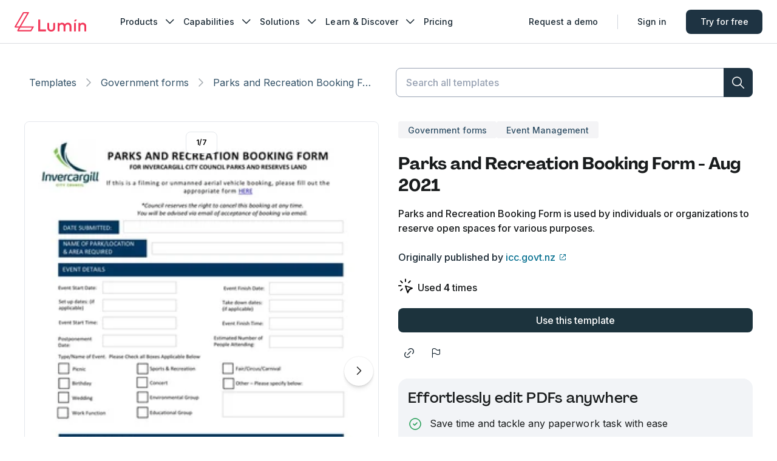

--- FILE ---
content_type: text/html; charset=utf-8
request_url: https://www.luminpdf.com/form-templates/template/2616/parks-and-recreation-booking-form-aug-2021
body_size: 18755
content:
<!DOCTYPE html><html lang="en"><head><meta charSet="utf-8"/><meta name="viewport" content="width=device-width"/><meta name="twitter:card" content="summary_large_image"/><meta name="twitter:site" content="@LuminPdf"/><meta name="twitter:creator" content="@lumin"/><meta property="og:type" content="website"/><meta property="og:site_name" content="Lumin Templates"/><script type="application/ld+json">{"@context":"https://schema.org","@type":"BreadcrumbList","itemListElement":[{"@type":"ListItem","position":1,"item":"https://www.luminpdf.com/form-templates","name":"Template Discovery"},{"@type":"ListItem","position":2,"item":"https://www.luminpdf.com/form-templates/category/","name":"Government forms"},{"@type":"ListItem","position":3,"item":"https://www.luminpdf.com/form-templates/template/2616/parks-and-recreation-booking-form-aug-2021","name":"Parks and Recreation Booking Form - Aug 2021"}]}</script><link rel="preload" href="/form-templates/_next/static/media/logo-lumin.0bc3ed52.svg" as="image" fetchpriority="high"/><title>Parks and Recreation Booking Form | Fill and sign online with Lumin</title><meta name="robots" content="index,follow"/><meta name="description" content="Easily fill Parks and Recreation Booking Form online with Lumin. "/><meta property="og:title" content="Parks and Recreation Booking Form | Fill and sign online with Lumin"/><meta property="og:description" content="Easily fill Parks and Recreation Booking Form online with Lumin. "/><meta property="og:url" content="https://www.luminpdf.com/form-templates/template/2616/parks-and-recreation-booking-form-aug-2021"/><meta property="og:image" content="https://imagedelivery.net/Qd8b2GDHhuvG49jL2LdYLQ/a375e443-76fa-4b89-6b4d-f88070177f00/6x"/><meta property="og:image:alt" content="Parks and Recreation Booking Form - Aug 2021 | undefined"/><meta property="og:image:width" content="585"/><meta property="og:image:height" content="827"/><link rel="canonical" href="https://www.luminpdf.com/form-templates/template/2616/parks-and-recreation-booking-form-aug-2021"/><meta property="keywords" content=""/><link rel="preload" as="image" imageSrcSet="https://imagedelivery.net/Qd8b2GDHhuvG49jL2LdYLQ/a375e443-76fa-4b89-6b4d-f88070177f00/2x?width=96 96w, https://imagedelivery.net/Qd8b2GDHhuvG49jL2LdYLQ/a375e443-76fa-4b89-6b4d-f88070177f00/2x?width=128 128w, https://imagedelivery.net/Qd8b2GDHhuvG49jL2LdYLQ/a375e443-76fa-4b89-6b4d-f88070177f00/2x?width=160 160w, https://imagedelivery.net/Qd8b2GDHhuvG49jL2LdYLQ/a375e443-76fa-4b89-6b4d-f88070177f00/2x?width=256 256w, https://imagedelivery.net/Qd8b2GDHhuvG49jL2LdYLQ/a375e443-76fa-4b89-6b4d-f88070177f00/2x?width=320 320w, https://imagedelivery.net/Qd8b2GDHhuvG49jL2LdYLQ/a375e443-76fa-4b89-6b4d-f88070177f00/2x?width=384 384w, https://imagedelivery.net/Qd8b2GDHhuvG49jL2LdYLQ/a375e443-76fa-4b89-6b4d-f88070177f00/2x?width=480 480w, https://imagedelivery.net/Qd8b2GDHhuvG49jL2LdYLQ/a375e443-76fa-4b89-6b4d-f88070177f00/2x?width=640 640w, https://imagedelivery.net/Qd8b2GDHhuvG49jL2LdYLQ/a375e443-76fa-4b89-6b4d-f88070177f00/3x?width=800 800w, https://imagedelivery.net/Qd8b2GDHhuvG49jL2LdYLQ/a375e443-76fa-4b89-6b4d-f88070177f00/3x?width=960 960w, https://imagedelivery.net/Qd8b2GDHhuvG49jL2LdYLQ/a375e443-76fa-4b89-6b4d-f88070177f00/4x?width=1120 1120w, https://imagedelivery.net/Qd8b2GDHhuvG49jL2LdYLQ/a375e443-76fa-4b89-6b4d-f88070177f00/4x?width=1280 1280w, https://imagedelivery.net/Qd8b2GDHhuvG49jL2LdYLQ/a375e443-76fa-4b89-6b4d-f88070177f00/5x?width=1440 1440w, https://imagedelivery.net/Qd8b2GDHhuvG49jL2LdYLQ/a375e443-76fa-4b89-6b4d-f88070177f00/5x?width=1600 1600w" imageSizes="(max-width: 768px) 100vw, 50vw" fetchpriority="high"/><link rel="preload" as="image" imageSrcSet="https://imagedelivery.net/Qd8b2GDHhuvG49jL2LdYLQ/e6dbbe5a-fa37-4da6-1f84-501d2d595700/2x?width=96 96w, https://imagedelivery.net/Qd8b2GDHhuvG49jL2LdYLQ/e6dbbe5a-fa37-4da6-1f84-501d2d595700/2x?width=128 128w, https://imagedelivery.net/Qd8b2GDHhuvG49jL2LdYLQ/e6dbbe5a-fa37-4da6-1f84-501d2d595700/2x?width=160 160w, https://imagedelivery.net/Qd8b2GDHhuvG49jL2LdYLQ/e6dbbe5a-fa37-4da6-1f84-501d2d595700/2x?width=256 256w, https://imagedelivery.net/Qd8b2GDHhuvG49jL2LdYLQ/e6dbbe5a-fa37-4da6-1f84-501d2d595700/2x?width=320 320w, https://imagedelivery.net/Qd8b2GDHhuvG49jL2LdYLQ/e6dbbe5a-fa37-4da6-1f84-501d2d595700/2x?width=384 384w, https://imagedelivery.net/Qd8b2GDHhuvG49jL2LdYLQ/e6dbbe5a-fa37-4da6-1f84-501d2d595700/2x?width=480 480w, https://imagedelivery.net/Qd8b2GDHhuvG49jL2LdYLQ/e6dbbe5a-fa37-4da6-1f84-501d2d595700/2x?width=640 640w, https://imagedelivery.net/Qd8b2GDHhuvG49jL2LdYLQ/e6dbbe5a-fa37-4da6-1f84-501d2d595700/3x?width=800 800w, https://imagedelivery.net/Qd8b2GDHhuvG49jL2LdYLQ/e6dbbe5a-fa37-4da6-1f84-501d2d595700/3x?width=960 960w, https://imagedelivery.net/Qd8b2GDHhuvG49jL2LdYLQ/e6dbbe5a-fa37-4da6-1f84-501d2d595700/4x?width=1120 1120w, https://imagedelivery.net/Qd8b2GDHhuvG49jL2LdYLQ/e6dbbe5a-fa37-4da6-1f84-501d2d595700/4x?width=1280 1280w, https://imagedelivery.net/Qd8b2GDHhuvG49jL2LdYLQ/e6dbbe5a-fa37-4da6-1f84-501d2d595700/5x?width=1440 1440w, https://imagedelivery.net/Qd8b2GDHhuvG49jL2LdYLQ/e6dbbe5a-fa37-4da6-1f84-501d2d595700/5x?width=1600 1600w" imageSizes="(max-width: 768px) 100vw, 50vw" fetchpriority="high"/><link rel="preload" as="image" imageSrcSet="https://imagedelivery.net/Qd8b2GDHhuvG49jL2LdYLQ/3b1916ec-8b82-4e26-5ac8-98b582640300/2x?width=96 96w, https://imagedelivery.net/Qd8b2GDHhuvG49jL2LdYLQ/3b1916ec-8b82-4e26-5ac8-98b582640300/2x?width=128 128w, https://imagedelivery.net/Qd8b2GDHhuvG49jL2LdYLQ/3b1916ec-8b82-4e26-5ac8-98b582640300/2x?width=160 160w, https://imagedelivery.net/Qd8b2GDHhuvG49jL2LdYLQ/3b1916ec-8b82-4e26-5ac8-98b582640300/2x?width=256 256w, https://imagedelivery.net/Qd8b2GDHhuvG49jL2LdYLQ/3b1916ec-8b82-4e26-5ac8-98b582640300/2x?width=320 320w, https://imagedelivery.net/Qd8b2GDHhuvG49jL2LdYLQ/3b1916ec-8b82-4e26-5ac8-98b582640300/2x?width=384 384w, https://imagedelivery.net/Qd8b2GDHhuvG49jL2LdYLQ/3b1916ec-8b82-4e26-5ac8-98b582640300/2x?width=480 480w, https://imagedelivery.net/Qd8b2GDHhuvG49jL2LdYLQ/3b1916ec-8b82-4e26-5ac8-98b582640300/2x?width=640 640w, https://imagedelivery.net/Qd8b2GDHhuvG49jL2LdYLQ/3b1916ec-8b82-4e26-5ac8-98b582640300/3x?width=800 800w, https://imagedelivery.net/Qd8b2GDHhuvG49jL2LdYLQ/3b1916ec-8b82-4e26-5ac8-98b582640300/3x?width=960 960w, https://imagedelivery.net/Qd8b2GDHhuvG49jL2LdYLQ/3b1916ec-8b82-4e26-5ac8-98b582640300/4x?width=1120 1120w, https://imagedelivery.net/Qd8b2GDHhuvG49jL2LdYLQ/3b1916ec-8b82-4e26-5ac8-98b582640300/4x?width=1280 1280w, https://imagedelivery.net/Qd8b2GDHhuvG49jL2LdYLQ/3b1916ec-8b82-4e26-5ac8-98b582640300/5x?width=1440 1440w, https://imagedelivery.net/Qd8b2GDHhuvG49jL2LdYLQ/3b1916ec-8b82-4e26-5ac8-98b582640300/5x?width=1600 1600w" imageSizes="(max-width: 768px) 100vw, 50vw" fetchpriority="high"/><link rel="preload" as="image" imageSrcSet="https://imagedelivery.net/Qd8b2GDHhuvG49jL2LdYLQ/a3558d79-dcea-48e5-f711-c3f5b9ce5a00/2x?width=96 96w, https://imagedelivery.net/Qd8b2GDHhuvG49jL2LdYLQ/a3558d79-dcea-48e5-f711-c3f5b9ce5a00/2x?width=128 128w, https://imagedelivery.net/Qd8b2GDHhuvG49jL2LdYLQ/a3558d79-dcea-48e5-f711-c3f5b9ce5a00/2x?width=160 160w, https://imagedelivery.net/Qd8b2GDHhuvG49jL2LdYLQ/a3558d79-dcea-48e5-f711-c3f5b9ce5a00/2x?width=256 256w, https://imagedelivery.net/Qd8b2GDHhuvG49jL2LdYLQ/a3558d79-dcea-48e5-f711-c3f5b9ce5a00/2x?width=320 320w, https://imagedelivery.net/Qd8b2GDHhuvG49jL2LdYLQ/a3558d79-dcea-48e5-f711-c3f5b9ce5a00/2x?width=384 384w, https://imagedelivery.net/Qd8b2GDHhuvG49jL2LdYLQ/a3558d79-dcea-48e5-f711-c3f5b9ce5a00/2x?width=480 480w, https://imagedelivery.net/Qd8b2GDHhuvG49jL2LdYLQ/a3558d79-dcea-48e5-f711-c3f5b9ce5a00/2x?width=640 640w, https://imagedelivery.net/Qd8b2GDHhuvG49jL2LdYLQ/a3558d79-dcea-48e5-f711-c3f5b9ce5a00/3x?width=800 800w, https://imagedelivery.net/Qd8b2GDHhuvG49jL2LdYLQ/a3558d79-dcea-48e5-f711-c3f5b9ce5a00/3x?width=960 960w, https://imagedelivery.net/Qd8b2GDHhuvG49jL2LdYLQ/a3558d79-dcea-48e5-f711-c3f5b9ce5a00/4x?width=1120 1120w, https://imagedelivery.net/Qd8b2GDHhuvG49jL2LdYLQ/a3558d79-dcea-48e5-f711-c3f5b9ce5a00/4x?width=1280 1280w, https://imagedelivery.net/Qd8b2GDHhuvG49jL2LdYLQ/a3558d79-dcea-48e5-f711-c3f5b9ce5a00/5x?width=1440 1440w, https://imagedelivery.net/Qd8b2GDHhuvG49jL2LdYLQ/a3558d79-dcea-48e5-f711-c3f5b9ce5a00/5x?width=1600 1600w" imageSizes="(max-width: 768px) 100vw, 50vw" fetchpriority="high"/><link rel="preload" as="image" imageSrcSet="https://imagedelivery.net/Qd8b2GDHhuvG49jL2LdYLQ/e57ebf57-fbd2-4b67-d70f-51296b7fda00/2x?width=96 96w, https://imagedelivery.net/Qd8b2GDHhuvG49jL2LdYLQ/e57ebf57-fbd2-4b67-d70f-51296b7fda00/2x?width=128 128w, https://imagedelivery.net/Qd8b2GDHhuvG49jL2LdYLQ/e57ebf57-fbd2-4b67-d70f-51296b7fda00/2x?width=160 160w, https://imagedelivery.net/Qd8b2GDHhuvG49jL2LdYLQ/e57ebf57-fbd2-4b67-d70f-51296b7fda00/2x?width=256 256w, https://imagedelivery.net/Qd8b2GDHhuvG49jL2LdYLQ/e57ebf57-fbd2-4b67-d70f-51296b7fda00/2x?width=320 320w, https://imagedelivery.net/Qd8b2GDHhuvG49jL2LdYLQ/e57ebf57-fbd2-4b67-d70f-51296b7fda00/2x?width=384 384w, https://imagedelivery.net/Qd8b2GDHhuvG49jL2LdYLQ/e57ebf57-fbd2-4b67-d70f-51296b7fda00/2x?width=480 480w, https://imagedelivery.net/Qd8b2GDHhuvG49jL2LdYLQ/e57ebf57-fbd2-4b67-d70f-51296b7fda00/2x?width=640 640w, https://imagedelivery.net/Qd8b2GDHhuvG49jL2LdYLQ/e57ebf57-fbd2-4b67-d70f-51296b7fda00/3x?width=800 800w, https://imagedelivery.net/Qd8b2GDHhuvG49jL2LdYLQ/e57ebf57-fbd2-4b67-d70f-51296b7fda00/3x?width=960 960w, https://imagedelivery.net/Qd8b2GDHhuvG49jL2LdYLQ/e57ebf57-fbd2-4b67-d70f-51296b7fda00/4x?width=1120 1120w, https://imagedelivery.net/Qd8b2GDHhuvG49jL2LdYLQ/e57ebf57-fbd2-4b67-d70f-51296b7fda00/4x?width=1280 1280w, https://imagedelivery.net/Qd8b2GDHhuvG49jL2LdYLQ/e57ebf57-fbd2-4b67-d70f-51296b7fda00/5x?width=1440 1440w, https://imagedelivery.net/Qd8b2GDHhuvG49jL2LdYLQ/e57ebf57-fbd2-4b67-d70f-51296b7fda00/5x?width=1600 1600w" imageSizes="(max-width: 768px) 100vw, 50vw" fetchpriority="high"/><link rel="preload" as="image" imageSrcSet="https://imagedelivery.net/Qd8b2GDHhuvG49jL2LdYLQ/40f98360-9c00-4c0c-9bf2-86bb77b96a00/2x?width=96 96w, https://imagedelivery.net/Qd8b2GDHhuvG49jL2LdYLQ/40f98360-9c00-4c0c-9bf2-86bb77b96a00/2x?width=128 128w, https://imagedelivery.net/Qd8b2GDHhuvG49jL2LdYLQ/40f98360-9c00-4c0c-9bf2-86bb77b96a00/2x?width=160 160w, https://imagedelivery.net/Qd8b2GDHhuvG49jL2LdYLQ/40f98360-9c00-4c0c-9bf2-86bb77b96a00/2x?width=256 256w, https://imagedelivery.net/Qd8b2GDHhuvG49jL2LdYLQ/40f98360-9c00-4c0c-9bf2-86bb77b96a00/2x?width=320 320w, https://imagedelivery.net/Qd8b2GDHhuvG49jL2LdYLQ/40f98360-9c00-4c0c-9bf2-86bb77b96a00/2x?width=384 384w, https://imagedelivery.net/Qd8b2GDHhuvG49jL2LdYLQ/40f98360-9c00-4c0c-9bf2-86bb77b96a00/2x?width=480 480w, https://imagedelivery.net/Qd8b2GDHhuvG49jL2LdYLQ/40f98360-9c00-4c0c-9bf2-86bb77b96a00/2x?width=640 640w, https://imagedelivery.net/Qd8b2GDHhuvG49jL2LdYLQ/40f98360-9c00-4c0c-9bf2-86bb77b96a00/3x?width=800 800w, https://imagedelivery.net/Qd8b2GDHhuvG49jL2LdYLQ/40f98360-9c00-4c0c-9bf2-86bb77b96a00/3x?width=960 960w, https://imagedelivery.net/Qd8b2GDHhuvG49jL2LdYLQ/40f98360-9c00-4c0c-9bf2-86bb77b96a00/4x?width=1120 1120w, https://imagedelivery.net/Qd8b2GDHhuvG49jL2LdYLQ/40f98360-9c00-4c0c-9bf2-86bb77b96a00/4x?width=1280 1280w, https://imagedelivery.net/Qd8b2GDHhuvG49jL2LdYLQ/40f98360-9c00-4c0c-9bf2-86bb77b96a00/5x?width=1440 1440w, https://imagedelivery.net/Qd8b2GDHhuvG49jL2LdYLQ/40f98360-9c00-4c0c-9bf2-86bb77b96a00/5x?width=1600 1600w" imageSizes="(max-width: 768px) 100vw, 50vw" fetchpriority="high"/><link rel="preload" as="image" imageSrcSet="https://imagedelivery.net/Qd8b2GDHhuvG49jL2LdYLQ/9a1d6371-e855-49a2-fdb6-2402ce1fba00/2x?width=96 96w, https://imagedelivery.net/Qd8b2GDHhuvG49jL2LdYLQ/9a1d6371-e855-49a2-fdb6-2402ce1fba00/2x?width=128 128w, https://imagedelivery.net/Qd8b2GDHhuvG49jL2LdYLQ/9a1d6371-e855-49a2-fdb6-2402ce1fba00/2x?width=160 160w, https://imagedelivery.net/Qd8b2GDHhuvG49jL2LdYLQ/9a1d6371-e855-49a2-fdb6-2402ce1fba00/2x?width=256 256w, https://imagedelivery.net/Qd8b2GDHhuvG49jL2LdYLQ/9a1d6371-e855-49a2-fdb6-2402ce1fba00/2x?width=320 320w, https://imagedelivery.net/Qd8b2GDHhuvG49jL2LdYLQ/9a1d6371-e855-49a2-fdb6-2402ce1fba00/2x?width=384 384w, https://imagedelivery.net/Qd8b2GDHhuvG49jL2LdYLQ/9a1d6371-e855-49a2-fdb6-2402ce1fba00/2x?width=480 480w, https://imagedelivery.net/Qd8b2GDHhuvG49jL2LdYLQ/9a1d6371-e855-49a2-fdb6-2402ce1fba00/2x?width=640 640w, https://imagedelivery.net/Qd8b2GDHhuvG49jL2LdYLQ/9a1d6371-e855-49a2-fdb6-2402ce1fba00/3x?width=800 800w, https://imagedelivery.net/Qd8b2GDHhuvG49jL2LdYLQ/9a1d6371-e855-49a2-fdb6-2402ce1fba00/3x?width=960 960w, https://imagedelivery.net/Qd8b2GDHhuvG49jL2LdYLQ/9a1d6371-e855-49a2-fdb6-2402ce1fba00/4x?width=1120 1120w, https://imagedelivery.net/Qd8b2GDHhuvG49jL2LdYLQ/9a1d6371-e855-49a2-fdb6-2402ce1fba00/4x?width=1280 1280w, https://imagedelivery.net/Qd8b2GDHhuvG49jL2LdYLQ/9a1d6371-e855-49a2-fdb6-2402ce1fba00/5x?width=1440 1440w, https://imagedelivery.net/Qd8b2GDHhuvG49jL2LdYLQ/9a1d6371-e855-49a2-fdb6-2402ce1fba00/5x?width=1600 1600w" imageSizes="(max-width: 768px) 100vw, 50vw" fetchpriority="high"/><link rel="preload" as="image" imageSrcSet="https://imagedelivery.net/Qd8b2GDHhuvG49jL2LdYLQ/a375e443-76fa-4b89-6b4d-f88070177f00/2x?width=16 16w, https://imagedelivery.net/Qd8b2GDHhuvG49jL2LdYLQ/a375e443-76fa-4b89-6b4d-f88070177f00/2x?width=32 32w, https://imagedelivery.net/Qd8b2GDHhuvG49jL2LdYLQ/a375e443-76fa-4b89-6b4d-f88070177f00/2x?width=48 48w, https://imagedelivery.net/Qd8b2GDHhuvG49jL2LdYLQ/a375e443-76fa-4b89-6b4d-f88070177f00/2x?width=64 64w, https://imagedelivery.net/Qd8b2GDHhuvG49jL2LdYLQ/a375e443-76fa-4b89-6b4d-f88070177f00/2x?width=96 96w, https://imagedelivery.net/Qd8b2GDHhuvG49jL2LdYLQ/a375e443-76fa-4b89-6b4d-f88070177f00/2x?width=128 128w, https://imagedelivery.net/Qd8b2GDHhuvG49jL2LdYLQ/a375e443-76fa-4b89-6b4d-f88070177f00/2x?width=160 160w, https://imagedelivery.net/Qd8b2GDHhuvG49jL2LdYLQ/a375e443-76fa-4b89-6b4d-f88070177f00/2x?width=256 256w, https://imagedelivery.net/Qd8b2GDHhuvG49jL2LdYLQ/a375e443-76fa-4b89-6b4d-f88070177f00/2x?width=320 320w, https://imagedelivery.net/Qd8b2GDHhuvG49jL2LdYLQ/a375e443-76fa-4b89-6b4d-f88070177f00/2x?width=384 384w, https://imagedelivery.net/Qd8b2GDHhuvG49jL2LdYLQ/a375e443-76fa-4b89-6b4d-f88070177f00/2x?width=480 480w, https://imagedelivery.net/Qd8b2GDHhuvG49jL2LdYLQ/a375e443-76fa-4b89-6b4d-f88070177f00/2x?width=640 640w, https://imagedelivery.net/Qd8b2GDHhuvG49jL2LdYLQ/a375e443-76fa-4b89-6b4d-f88070177f00/3x?width=800 800w, https://imagedelivery.net/Qd8b2GDHhuvG49jL2LdYLQ/a375e443-76fa-4b89-6b4d-f88070177f00/3x?width=960 960w, https://imagedelivery.net/Qd8b2GDHhuvG49jL2LdYLQ/a375e443-76fa-4b89-6b4d-f88070177f00/4x?width=1120 1120w, https://imagedelivery.net/Qd8b2GDHhuvG49jL2LdYLQ/a375e443-76fa-4b89-6b4d-f88070177f00/4x?width=1280 1280w, https://imagedelivery.net/Qd8b2GDHhuvG49jL2LdYLQ/a375e443-76fa-4b89-6b4d-f88070177f00/5x?width=1440 1440w, https://imagedelivery.net/Qd8b2GDHhuvG49jL2LdYLQ/a375e443-76fa-4b89-6b4d-f88070177f00/5x?width=1600 1600w" imageSizes="9vw, (min-width: 880px) 5vw" fetchpriority="high"/><link rel="preload" as="image" imageSrcSet="https://imagedelivery.net/Qd8b2GDHhuvG49jL2LdYLQ/e6dbbe5a-fa37-4da6-1f84-501d2d595700/2x?width=16 16w, https://imagedelivery.net/Qd8b2GDHhuvG49jL2LdYLQ/e6dbbe5a-fa37-4da6-1f84-501d2d595700/2x?width=32 32w, https://imagedelivery.net/Qd8b2GDHhuvG49jL2LdYLQ/e6dbbe5a-fa37-4da6-1f84-501d2d595700/2x?width=48 48w, https://imagedelivery.net/Qd8b2GDHhuvG49jL2LdYLQ/e6dbbe5a-fa37-4da6-1f84-501d2d595700/2x?width=64 64w, https://imagedelivery.net/Qd8b2GDHhuvG49jL2LdYLQ/e6dbbe5a-fa37-4da6-1f84-501d2d595700/2x?width=96 96w, https://imagedelivery.net/Qd8b2GDHhuvG49jL2LdYLQ/e6dbbe5a-fa37-4da6-1f84-501d2d595700/2x?width=128 128w, https://imagedelivery.net/Qd8b2GDHhuvG49jL2LdYLQ/e6dbbe5a-fa37-4da6-1f84-501d2d595700/2x?width=160 160w, https://imagedelivery.net/Qd8b2GDHhuvG49jL2LdYLQ/e6dbbe5a-fa37-4da6-1f84-501d2d595700/2x?width=256 256w, https://imagedelivery.net/Qd8b2GDHhuvG49jL2LdYLQ/e6dbbe5a-fa37-4da6-1f84-501d2d595700/2x?width=320 320w, https://imagedelivery.net/Qd8b2GDHhuvG49jL2LdYLQ/e6dbbe5a-fa37-4da6-1f84-501d2d595700/2x?width=384 384w, https://imagedelivery.net/Qd8b2GDHhuvG49jL2LdYLQ/e6dbbe5a-fa37-4da6-1f84-501d2d595700/2x?width=480 480w, https://imagedelivery.net/Qd8b2GDHhuvG49jL2LdYLQ/e6dbbe5a-fa37-4da6-1f84-501d2d595700/2x?width=640 640w, https://imagedelivery.net/Qd8b2GDHhuvG49jL2LdYLQ/e6dbbe5a-fa37-4da6-1f84-501d2d595700/3x?width=800 800w, https://imagedelivery.net/Qd8b2GDHhuvG49jL2LdYLQ/e6dbbe5a-fa37-4da6-1f84-501d2d595700/3x?width=960 960w, https://imagedelivery.net/Qd8b2GDHhuvG49jL2LdYLQ/e6dbbe5a-fa37-4da6-1f84-501d2d595700/4x?width=1120 1120w, https://imagedelivery.net/Qd8b2GDHhuvG49jL2LdYLQ/e6dbbe5a-fa37-4da6-1f84-501d2d595700/4x?width=1280 1280w, https://imagedelivery.net/Qd8b2GDHhuvG49jL2LdYLQ/e6dbbe5a-fa37-4da6-1f84-501d2d595700/5x?width=1440 1440w, https://imagedelivery.net/Qd8b2GDHhuvG49jL2LdYLQ/e6dbbe5a-fa37-4da6-1f84-501d2d595700/5x?width=1600 1600w" imageSizes="9vw, (min-width: 880px) 5vw" fetchpriority="high"/><link rel="preload" as="image" imageSrcSet="https://imagedelivery.net/Qd8b2GDHhuvG49jL2LdYLQ/3b1916ec-8b82-4e26-5ac8-98b582640300/2x?width=16 16w, https://imagedelivery.net/Qd8b2GDHhuvG49jL2LdYLQ/3b1916ec-8b82-4e26-5ac8-98b582640300/2x?width=32 32w, https://imagedelivery.net/Qd8b2GDHhuvG49jL2LdYLQ/3b1916ec-8b82-4e26-5ac8-98b582640300/2x?width=48 48w, https://imagedelivery.net/Qd8b2GDHhuvG49jL2LdYLQ/3b1916ec-8b82-4e26-5ac8-98b582640300/2x?width=64 64w, https://imagedelivery.net/Qd8b2GDHhuvG49jL2LdYLQ/3b1916ec-8b82-4e26-5ac8-98b582640300/2x?width=96 96w, https://imagedelivery.net/Qd8b2GDHhuvG49jL2LdYLQ/3b1916ec-8b82-4e26-5ac8-98b582640300/2x?width=128 128w, https://imagedelivery.net/Qd8b2GDHhuvG49jL2LdYLQ/3b1916ec-8b82-4e26-5ac8-98b582640300/2x?width=160 160w, https://imagedelivery.net/Qd8b2GDHhuvG49jL2LdYLQ/3b1916ec-8b82-4e26-5ac8-98b582640300/2x?width=256 256w, https://imagedelivery.net/Qd8b2GDHhuvG49jL2LdYLQ/3b1916ec-8b82-4e26-5ac8-98b582640300/2x?width=320 320w, https://imagedelivery.net/Qd8b2GDHhuvG49jL2LdYLQ/3b1916ec-8b82-4e26-5ac8-98b582640300/2x?width=384 384w, https://imagedelivery.net/Qd8b2GDHhuvG49jL2LdYLQ/3b1916ec-8b82-4e26-5ac8-98b582640300/2x?width=480 480w, https://imagedelivery.net/Qd8b2GDHhuvG49jL2LdYLQ/3b1916ec-8b82-4e26-5ac8-98b582640300/2x?width=640 640w, https://imagedelivery.net/Qd8b2GDHhuvG49jL2LdYLQ/3b1916ec-8b82-4e26-5ac8-98b582640300/3x?width=800 800w, https://imagedelivery.net/Qd8b2GDHhuvG49jL2LdYLQ/3b1916ec-8b82-4e26-5ac8-98b582640300/3x?width=960 960w, https://imagedelivery.net/Qd8b2GDHhuvG49jL2LdYLQ/3b1916ec-8b82-4e26-5ac8-98b582640300/4x?width=1120 1120w, https://imagedelivery.net/Qd8b2GDHhuvG49jL2LdYLQ/3b1916ec-8b82-4e26-5ac8-98b582640300/4x?width=1280 1280w, https://imagedelivery.net/Qd8b2GDHhuvG49jL2LdYLQ/3b1916ec-8b82-4e26-5ac8-98b582640300/5x?width=1440 1440w, https://imagedelivery.net/Qd8b2GDHhuvG49jL2LdYLQ/3b1916ec-8b82-4e26-5ac8-98b582640300/5x?width=1600 1600w" imageSizes="9vw, (min-width: 880px) 5vw" fetchpriority="high"/><link rel="preload" as="image" imageSrcSet="https://imagedelivery.net/Qd8b2GDHhuvG49jL2LdYLQ/a3558d79-dcea-48e5-f711-c3f5b9ce5a00/2x?width=16 16w, https://imagedelivery.net/Qd8b2GDHhuvG49jL2LdYLQ/a3558d79-dcea-48e5-f711-c3f5b9ce5a00/2x?width=32 32w, https://imagedelivery.net/Qd8b2GDHhuvG49jL2LdYLQ/a3558d79-dcea-48e5-f711-c3f5b9ce5a00/2x?width=48 48w, https://imagedelivery.net/Qd8b2GDHhuvG49jL2LdYLQ/a3558d79-dcea-48e5-f711-c3f5b9ce5a00/2x?width=64 64w, https://imagedelivery.net/Qd8b2GDHhuvG49jL2LdYLQ/a3558d79-dcea-48e5-f711-c3f5b9ce5a00/2x?width=96 96w, https://imagedelivery.net/Qd8b2GDHhuvG49jL2LdYLQ/a3558d79-dcea-48e5-f711-c3f5b9ce5a00/2x?width=128 128w, https://imagedelivery.net/Qd8b2GDHhuvG49jL2LdYLQ/a3558d79-dcea-48e5-f711-c3f5b9ce5a00/2x?width=160 160w, https://imagedelivery.net/Qd8b2GDHhuvG49jL2LdYLQ/a3558d79-dcea-48e5-f711-c3f5b9ce5a00/2x?width=256 256w, https://imagedelivery.net/Qd8b2GDHhuvG49jL2LdYLQ/a3558d79-dcea-48e5-f711-c3f5b9ce5a00/2x?width=320 320w, https://imagedelivery.net/Qd8b2GDHhuvG49jL2LdYLQ/a3558d79-dcea-48e5-f711-c3f5b9ce5a00/2x?width=384 384w, https://imagedelivery.net/Qd8b2GDHhuvG49jL2LdYLQ/a3558d79-dcea-48e5-f711-c3f5b9ce5a00/2x?width=480 480w, https://imagedelivery.net/Qd8b2GDHhuvG49jL2LdYLQ/a3558d79-dcea-48e5-f711-c3f5b9ce5a00/2x?width=640 640w, https://imagedelivery.net/Qd8b2GDHhuvG49jL2LdYLQ/a3558d79-dcea-48e5-f711-c3f5b9ce5a00/3x?width=800 800w, https://imagedelivery.net/Qd8b2GDHhuvG49jL2LdYLQ/a3558d79-dcea-48e5-f711-c3f5b9ce5a00/3x?width=960 960w, https://imagedelivery.net/Qd8b2GDHhuvG49jL2LdYLQ/a3558d79-dcea-48e5-f711-c3f5b9ce5a00/4x?width=1120 1120w, https://imagedelivery.net/Qd8b2GDHhuvG49jL2LdYLQ/a3558d79-dcea-48e5-f711-c3f5b9ce5a00/4x?width=1280 1280w, https://imagedelivery.net/Qd8b2GDHhuvG49jL2LdYLQ/a3558d79-dcea-48e5-f711-c3f5b9ce5a00/5x?width=1440 1440w, https://imagedelivery.net/Qd8b2GDHhuvG49jL2LdYLQ/a3558d79-dcea-48e5-f711-c3f5b9ce5a00/5x?width=1600 1600w" imageSizes="9vw, (min-width: 880px) 5vw" fetchpriority="high"/><link rel="preload" as="image" imageSrcSet="https://imagedelivery.net/Qd8b2GDHhuvG49jL2LdYLQ/e57ebf57-fbd2-4b67-d70f-51296b7fda00/2x?width=16 16w, https://imagedelivery.net/Qd8b2GDHhuvG49jL2LdYLQ/e57ebf57-fbd2-4b67-d70f-51296b7fda00/2x?width=32 32w, https://imagedelivery.net/Qd8b2GDHhuvG49jL2LdYLQ/e57ebf57-fbd2-4b67-d70f-51296b7fda00/2x?width=48 48w, https://imagedelivery.net/Qd8b2GDHhuvG49jL2LdYLQ/e57ebf57-fbd2-4b67-d70f-51296b7fda00/2x?width=64 64w, https://imagedelivery.net/Qd8b2GDHhuvG49jL2LdYLQ/e57ebf57-fbd2-4b67-d70f-51296b7fda00/2x?width=96 96w, https://imagedelivery.net/Qd8b2GDHhuvG49jL2LdYLQ/e57ebf57-fbd2-4b67-d70f-51296b7fda00/2x?width=128 128w, https://imagedelivery.net/Qd8b2GDHhuvG49jL2LdYLQ/e57ebf57-fbd2-4b67-d70f-51296b7fda00/2x?width=160 160w, https://imagedelivery.net/Qd8b2GDHhuvG49jL2LdYLQ/e57ebf57-fbd2-4b67-d70f-51296b7fda00/2x?width=256 256w, https://imagedelivery.net/Qd8b2GDHhuvG49jL2LdYLQ/e57ebf57-fbd2-4b67-d70f-51296b7fda00/2x?width=320 320w, https://imagedelivery.net/Qd8b2GDHhuvG49jL2LdYLQ/e57ebf57-fbd2-4b67-d70f-51296b7fda00/2x?width=384 384w, https://imagedelivery.net/Qd8b2GDHhuvG49jL2LdYLQ/e57ebf57-fbd2-4b67-d70f-51296b7fda00/2x?width=480 480w, https://imagedelivery.net/Qd8b2GDHhuvG49jL2LdYLQ/e57ebf57-fbd2-4b67-d70f-51296b7fda00/2x?width=640 640w, https://imagedelivery.net/Qd8b2GDHhuvG49jL2LdYLQ/e57ebf57-fbd2-4b67-d70f-51296b7fda00/3x?width=800 800w, https://imagedelivery.net/Qd8b2GDHhuvG49jL2LdYLQ/e57ebf57-fbd2-4b67-d70f-51296b7fda00/3x?width=960 960w, https://imagedelivery.net/Qd8b2GDHhuvG49jL2LdYLQ/e57ebf57-fbd2-4b67-d70f-51296b7fda00/4x?width=1120 1120w, https://imagedelivery.net/Qd8b2GDHhuvG49jL2LdYLQ/e57ebf57-fbd2-4b67-d70f-51296b7fda00/4x?width=1280 1280w, https://imagedelivery.net/Qd8b2GDHhuvG49jL2LdYLQ/e57ebf57-fbd2-4b67-d70f-51296b7fda00/5x?width=1440 1440w, https://imagedelivery.net/Qd8b2GDHhuvG49jL2LdYLQ/e57ebf57-fbd2-4b67-d70f-51296b7fda00/5x?width=1600 1600w" imageSizes="9vw, (min-width: 880px) 5vw" fetchpriority="high"/><link rel="preload" as="image" imageSrcSet="https://imagedelivery.net/Qd8b2GDHhuvG49jL2LdYLQ/40f98360-9c00-4c0c-9bf2-86bb77b96a00/2x?width=16 16w, https://imagedelivery.net/Qd8b2GDHhuvG49jL2LdYLQ/40f98360-9c00-4c0c-9bf2-86bb77b96a00/2x?width=32 32w, https://imagedelivery.net/Qd8b2GDHhuvG49jL2LdYLQ/40f98360-9c00-4c0c-9bf2-86bb77b96a00/2x?width=48 48w, https://imagedelivery.net/Qd8b2GDHhuvG49jL2LdYLQ/40f98360-9c00-4c0c-9bf2-86bb77b96a00/2x?width=64 64w, https://imagedelivery.net/Qd8b2GDHhuvG49jL2LdYLQ/40f98360-9c00-4c0c-9bf2-86bb77b96a00/2x?width=96 96w, https://imagedelivery.net/Qd8b2GDHhuvG49jL2LdYLQ/40f98360-9c00-4c0c-9bf2-86bb77b96a00/2x?width=128 128w, https://imagedelivery.net/Qd8b2GDHhuvG49jL2LdYLQ/40f98360-9c00-4c0c-9bf2-86bb77b96a00/2x?width=160 160w, https://imagedelivery.net/Qd8b2GDHhuvG49jL2LdYLQ/40f98360-9c00-4c0c-9bf2-86bb77b96a00/2x?width=256 256w, https://imagedelivery.net/Qd8b2GDHhuvG49jL2LdYLQ/40f98360-9c00-4c0c-9bf2-86bb77b96a00/2x?width=320 320w, https://imagedelivery.net/Qd8b2GDHhuvG49jL2LdYLQ/40f98360-9c00-4c0c-9bf2-86bb77b96a00/2x?width=384 384w, https://imagedelivery.net/Qd8b2GDHhuvG49jL2LdYLQ/40f98360-9c00-4c0c-9bf2-86bb77b96a00/2x?width=480 480w, https://imagedelivery.net/Qd8b2GDHhuvG49jL2LdYLQ/40f98360-9c00-4c0c-9bf2-86bb77b96a00/2x?width=640 640w, https://imagedelivery.net/Qd8b2GDHhuvG49jL2LdYLQ/40f98360-9c00-4c0c-9bf2-86bb77b96a00/3x?width=800 800w, https://imagedelivery.net/Qd8b2GDHhuvG49jL2LdYLQ/40f98360-9c00-4c0c-9bf2-86bb77b96a00/3x?width=960 960w, https://imagedelivery.net/Qd8b2GDHhuvG49jL2LdYLQ/40f98360-9c00-4c0c-9bf2-86bb77b96a00/4x?width=1120 1120w, https://imagedelivery.net/Qd8b2GDHhuvG49jL2LdYLQ/40f98360-9c00-4c0c-9bf2-86bb77b96a00/4x?width=1280 1280w, https://imagedelivery.net/Qd8b2GDHhuvG49jL2LdYLQ/40f98360-9c00-4c0c-9bf2-86bb77b96a00/5x?width=1440 1440w, https://imagedelivery.net/Qd8b2GDHhuvG49jL2LdYLQ/40f98360-9c00-4c0c-9bf2-86bb77b96a00/5x?width=1600 1600w" imageSizes="9vw, (min-width: 880px) 5vw" fetchpriority="high"/><link rel="preload" as="image" imageSrcSet="https://imagedelivery.net/Qd8b2GDHhuvG49jL2LdYLQ/9a1d6371-e855-49a2-fdb6-2402ce1fba00/2x?width=16 16w, https://imagedelivery.net/Qd8b2GDHhuvG49jL2LdYLQ/9a1d6371-e855-49a2-fdb6-2402ce1fba00/2x?width=32 32w, https://imagedelivery.net/Qd8b2GDHhuvG49jL2LdYLQ/9a1d6371-e855-49a2-fdb6-2402ce1fba00/2x?width=48 48w, https://imagedelivery.net/Qd8b2GDHhuvG49jL2LdYLQ/9a1d6371-e855-49a2-fdb6-2402ce1fba00/2x?width=64 64w, https://imagedelivery.net/Qd8b2GDHhuvG49jL2LdYLQ/9a1d6371-e855-49a2-fdb6-2402ce1fba00/2x?width=96 96w, https://imagedelivery.net/Qd8b2GDHhuvG49jL2LdYLQ/9a1d6371-e855-49a2-fdb6-2402ce1fba00/2x?width=128 128w, https://imagedelivery.net/Qd8b2GDHhuvG49jL2LdYLQ/9a1d6371-e855-49a2-fdb6-2402ce1fba00/2x?width=160 160w, https://imagedelivery.net/Qd8b2GDHhuvG49jL2LdYLQ/9a1d6371-e855-49a2-fdb6-2402ce1fba00/2x?width=256 256w, https://imagedelivery.net/Qd8b2GDHhuvG49jL2LdYLQ/9a1d6371-e855-49a2-fdb6-2402ce1fba00/2x?width=320 320w, https://imagedelivery.net/Qd8b2GDHhuvG49jL2LdYLQ/9a1d6371-e855-49a2-fdb6-2402ce1fba00/2x?width=384 384w, https://imagedelivery.net/Qd8b2GDHhuvG49jL2LdYLQ/9a1d6371-e855-49a2-fdb6-2402ce1fba00/2x?width=480 480w, https://imagedelivery.net/Qd8b2GDHhuvG49jL2LdYLQ/9a1d6371-e855-49a2-fdb6-2402ce1fba00/2x?width=640 640w, https://imagedelivery.net/Qd8b2GDHhuvG49jL2LdYLQ/9a1d6371-e855-49a2-fdb6-2402ce1fba00/3x?width=800 800w, https://imagedelivery.net/Qd8b2GDHhuvG49jL2LdYLQ/9a1d6371-e855-49a2-fdb6-2402ce1fba00/3x?width=960 960w, https://imagedelivery.net/Qd8b2GDHhuvG49jL2LdYLQ/9a1d6371-e855-49a2-fdb6-2402ce1fba00/4x?width=1120 1120w, https://imagedelivery.net/Qd8b2GDHhuvG49jL2LdYLQ/9a1d6371-e855-49a2-fdb6-2402ce1fba00/4x?width=1280 1280w, https://imagedelivery.net/Qd8b2GDHhuvG49jL2LdYLQ/9a1d6371-e855-49a2-fdb6-2402ce1fba00/5x?width=1440 1440w, https://imagedelivery.net/Qd8b2GDHhuvG49jL2LdYLQ/9a1d6371-e855-49a2-fdb6-2402ce1fba00/5x?width=1600 1600w" imageSizes="9vw, (min-width: 880px) 5vw" fetchpriority="high"/><meta name="next-head-count" content="35"/><link rel="preconnect" href="https://accounts.google.com"/><link rel="shortcut icon" href="https://www.luminpdf.com/form-templates/favicon/favicon.png?v=0.1"/><link rel="apple-touch-icon" sizes="57x57" href="https://www.luminpdf.com/form-templates/favicon/apple-icon-57x57.png?v=0.1"/><link rel="apple-touch-icon" sizes="60x60" href="https://www.luminpdf.com/form-templates/favicon/apple-icon-60x60.png?v=0.1"/><link rel="apple-touch-icon" sizes="72x72" href="https://www.luminpdf.com/form-templates/favicon/apple-icon-72x72.png?v=0.1"/><link rel="apple-touch-icon" sizes="76x76" href="https://www.luminpdf.com/form-templates/favicon/apple-icon-76x76.png?v=0.1"/><link rel="apple-touch-icon" sizes="114x114" href="https://www.luminpdf.com/form-templates/favicon/apple-icon-114x114.png?v=0.1"/><link rel="apple-touch-icon" sizes="120x120" href="https://www.luminpdf.com/form-templates/favicon/apple-icon-120x120.png?v=0.1"/><link rel="apple-touch-icon" sizes="144x144" href="https://www.luminpdf.com/form-templates/favicon/apple-icon-144x144.png?v=0.1"/><link rel="apple-touch-icon" sizes="152x152" href="https://www.luminpdf.com/form-templates/favicon/apple-icon-152x152.png?v=0.1"/><link rel="apple-touch-icon" sizes="180x180" href="https://www.luminpdf.com/form-templates/favicon/apple-icon-180x180.png?v=0.1"/><link rel="icon" type="image/png" sizes="192x192" href="https://www.luminpdf.com/form-templates/favicon/android-icon-192x192.png?v=0.1"/><link rel="icon" type="image/png" sizes="32x32" href="https://www.luminpdf.com/form-templates/favicon/favicon-32x32.png?v=0.1"/><link rel="icon" type="image/png" sizes="96x96" href="https://www.luminpdf.com/form-templates/favicon/favicon-96x96.png?v=0.1"/><link rel="icon" type="image/png" sizes="16x16" href="https://www.luminpdf.com/form-templates/favicon/favicon-16x16.png?v=0.1"/><link rel="icon" href="https://www.luminpdf.com/form-templates/favicon/favicon.png?v=0.1"/><link rel="mask-icon" color="#f2385a" href="https://www.luminpdf.com/form-templates/favicon/favicon.png?v=0.1"/><meta name="msapplication-TileImage" content="https://www.luminpdf.com/form-templates/favicon/ms-icon-144x144.png?v=0.1"/><meta name="theme-color" content="#ffffff"/><meta name="app-version" content="production-5083"/><link rel="preload" href="/form-templates/_next/static/media/e4af272ccee01ff0-s.p.woff2" as="font" type="font/woff2" crossorigin="anonymous" data-next-font="size-adjust"/><link rel="preload" href="/form-templates/_next/static/media/451b172e03bd46f5-s.p.woff2" as="font" type="font/woff2" crossorigin="anonymous" data-next-font="size-adjust"/><link rel="preload" href="/form-templates/_next/static/media/a59897eca4c0e06d-s.p.woff2" as="font" type="font/woff2" crossorigin="anonymous" data-next-font="size-adjust"/><link rel="preload" href="/form-templates/_next/static/css/pages/_app.e2be0f926e62d17f.5083.css" as="style"/><link rel="stylesheet" href="/form-templates/_next/static/css/pages/_app.e2be0f926e62d17f.5083.css" data-n-g=""/><link rel="preload" href="/form-templates/_next/static/css/8437.3dabcec9a574f4af.5083.css" as="style"/><link rel="stylesheet" href="/form-templates/_next/static/css/8437.3dabcec9a574f4af.5083.css" data-n-p=""/><link rel="preload" href="/form-templates/_next/static/css/1693.bd7ce5d1364c0ced.5083.css" as="style"/><link rel="stylesheet" href="/form-templates/_next/static/css/1693.bd7ce5d1364c0ced.5083.css" data-n-p=""/><link rel="preload" href="/form-templates/_next/static/css/258.0b864875e5bbe5d3.5083.css" as="style"/><link rel="stylesheet" href="/form-templates/_next/static/css/258.0b864875e5bbe5d3.5083.css" data-n-p=""/><link rel="preload" href="/form-templates/_next/static/css/pages/template/%5B...slug%5D.69126142d7fa1b70.5083.css" as="style"/><link rel="stylesheet" href="/form-templates/_next/static/css/pages/template/%5B...slug%5D.69126142d7fa1b70.5083.css" data-n-p=""/><noscript data-n-css=""></noscript><script defer="" nomodule="" src="/form-templates/_next/static/chunks/polyfills-42372ed130431b0a.js"></script><script src="/form-templates/_next/static/chunks/webpack-c6a10d8bc40f5ee1.5083.js" defer=""></script><script src="/form-templates/_next/static/chunks/framework-b742ca6262bf02b6.5083.js" defer=""></script><script src="/form-templates/_next/static/chunks/main-a559eb3f744e1497.5083.js" defer=""></script><script src="/form-templates/_next/static/chunks/pages/_app-324c44b030f76d0e.5083.js" defer=""></script><script src="/form-templates/_next/static/chunks/5791-ecc6a9b6904c6c3b.5083.js" defer=""></script><script src="/form-templates/_next/static/chunks/1438-bb9b4a238447e78a.5083.js" defer=""></script><script src="/form-templates/_next/static/chunks/1396-d8ed40127d3a0259.5083.js" defer=""></script><script src="/form-templates/_next/static/chunks/1856-502514669488ecaf.5083.js" defer=""></script><script src="/form-templates/_next/static/chunks/1693-79f9b2daebb171c6.5083.js" defer=""></script><script src="/form-templates/_next/static/chunks/2979-c2255d92378d491a.5083.js" defer=""></script><script src="/form-templates/_next/static/chunks/5876-463f9ac5a57e0d51.5083.js" defer=""></script><script src="/form-templates/_next/static/chunks/352-9934cda3116da805.5083.js" defer=""></script><script src="/form-templates/_next/static/chunks/pages/template/%5B...slug%5D-0ba6a27d00b6666a.5083.js" defer=""></script><script src="/form-templates/_next/static/5083/_buildManifest.js" defer=""></script><script src="/form-templates/_next/static/5083/_ssgManifest.js" defer=""></script><style id="__jsx-2067774337">:root{--font-inter:'__Inter_a9c4c6', '__Inter_Fallback_a9c4c6';--font-inter-variable:'__Inter_a9c4c6', '__Inter_Fallback_a9c4c6';--font-pp-agrandir:'__ppAgrandirFont_f256d7', '__ppAgrandirFont_Fallback_f256d7'}</style></head><body><div id="__next"><style data-mantine-styles="true">:root{--mantine-radius-default: var(--kiwi-border-radius-sm);--mantine-spacing-xs: var(--kiwi-spacing-1);--mantine-spacing-sm: var(--kiwi-spacing-2);--mantine-spacing-md: var(--kiwi-spacing-2-5);--mantine-spacing-lg: var(--kiwi-spacing-3);--mantine-spacing-xl: var(--kiwi-spacing-4);--mantine-shadow-xs: var(--kiwi-shadow-1);--mantine-shadow-sm: var(--kiwi-shadow-2);--mantine-shadow-md: var(--kiwi-shadow-3);--mantine-shadow-lg: var(--kiwi-shadow-4);--mantine-shadow-xl: var(--kiwi-shadow-5);--mantine-shadow-none: none;--mantine-radius-xs: var(--kiwi-border-radius-xs);--mantine-radius-sm: var(--kiwi-border-radius-sm);--mantine-radius-md: var(--kiwi-border-radius-md);--mantine-radius-lg: var(--kiwi-border-radius-lg);--mantine-radius-xl: var(--kiwi-border-radius-xl);--mantine-radius-full: var(--kiwi-border-radius-rounded);}</style><style data-mantine-styles="classes">@media (max-width: 35.99375em) {.mantine-visible-from-xs {display: none !important;}}@media (min-width: 36em) {.mantine-hidden-from-xs {display: none !important;}}@media (max-width: 47.99375em) {.mantine-visible-from-sm {display: none !important;}}@media (min-width: 48em) {.mantine-hidden-from-sm {display: none !important;}}@media (max-width: 61.99375em) {.mantine-visible-from-md {display: none !important;}}@media (min-width: 62em) {.mantine-hidden-from-md {display: none !important;}}@media (max-width: 74.99375em) {.mantine-visible-from-lg {display: none !important;}}@media (min-width: 75em) {.mantine-hidden-from-lg {display: none !important;}}@media (max-width: 87.99375em) {.mantine-visible-from-xl {display: none !important;}}@media (min-width: 88em) {.mantine-hidden-from-xl {display: none !important;}}</style><style>
    #nprogress {
      pointer-events: none;
    }
    #nprogress .bar {
      background: #192833;
      position: fixed;
      z-index: 9999;
      top: 0;
      left: 0;
      width: 100%;
      height: 3px;
    }
    #nprogress .peg {
      display: block;
      position: absolute;
      right: 0px;
      width: 100px;
      height: 100%;
      box-shadow: 0 0 10px #192833, 0 0 5px #192833;
      opacity: 1;
      -webkit-transform: rotate(3deg) translate(0px, -4px);
      -ms-transform: rotate(3deg) translate(0px, -4px);
      transform: rotate(3deg) translate(0px, -4px);
    }
    #nprogress .spinner {
      display: block;
      position: fixed;
      z-index: 1031;
      top: 15px;
      right: 15px;
    }
    #nprogress .spinner-icon {
      width: 18px;
      height: 18px;
      box-sizing: border-box;
      border: solid 2px transparent;
      border-top-color: #192833;
      border-left-color: #192833;
      border-radius: 50%;
      -webkit-animation: nprogresss-spinner 400ms linear infinite;
      animation: nprogress-spinner 400ms linear infinite;
    }
    .nprogress-custom-parent {
      overflow: hidden;
      position: relative;
    }
    .nprogress-custom-parent #nprogress .spinner,
    .nprogress-custom-parent #nprogress .bar {
      position: absolute;
    }
    @-webkit-keyframes nprogress-spinner {
      0% {
        -webkit-transform: rotate(0deg);
      }
      100% {
        -webkit-transform: rotate(360deg);
      }
    }
    @keyframes nprogress-spinner {
      0% {
        transform: rotate(0deg);
      }
      100% {
        transform: rotate(360deg);
      }
    }
  </style><div id="one-tap-anchor" style="position:fixed;top:64px;right:calc(391px + 16px);width:0;height:0;z-index:9999"></div><div class="SkipToMainContent_container__YjqvX"><a href="#main" class="SkipToMainContent_skipToMainContent__AxCkk" aria-label="Skip to main content">Skip to main content</a></div><section><header class="Header_headerContainer__CJXWu"><div class="Navbar_overlay__tIkVt" role="button" tabindex="0"></div><div class="Navbar_container__dbR3C"><div class="Navbar_wrapper__wu4th"><a class="Navbar_logoLink__h6u1j" href="/" aria-label="Go to home page"><img alt="Lumin logo" fetchpriority="high" width="118" height="32" decoding="async" data-nimg="1" class="Navbar_logoImage__EhRN6" style="color:transparent" src="/form-templates/_next/static/media/logo-lumin.0bc3ed52.svg"/></a><div class="Navbar_navContent__6I8AF"><ul class="Navbar_navMenu__ump1V"><li class="Navbar_navMenuItem__SWWNX"><div class="NavItem_container__dfX_u"><div class="NavItem_titleWrapper__YHDbS"><button type="button" class="ButtonNavMenu_buttonNavMenu__S2ehr NavItem_title__Vf9fu" data-lumin-btn-name="nav_products" role="nav_menu" data-nav-label="nav_products" aria-expanded="false">Products<i style="--icon-size:24px" class="icon-chevron_down Icomoon_icon__182hqg0 NavItem_arrowIcon__nUzlE"></i></button><div style="max-height:0" class="NavItem_menuWrapper__V_Qvl NavItem_hideMenuWrapper__313a4"><div class="NavItem_menu__sKbqZ" aria-haspopup="true" data-nav-label="nav_products"><div class="SubmenuProducts_container__ASkiV"><div class="SubmenuProducts_newToolListContainer__bcamN"><span class="SubmenuProducts_newToolListTitle__wAiC8">Lumin Products</span><ul class="SubmenuProducts_newToolList__TIhFR"><li class="SubmenuProducts_newToolItem__3Z0_2" data-lumin-product="AgreementGen"><a class="SubmenuProducts_newToolItemLink___MHod" href="/generate" data-lumin-btn-name="nav_ag" data-lumin-product="AgreementGen" role="nav_menu_item" data-nav-label="nav_products"><div class="SubmenuProducts_toolContainer__2vNNo"><div class="SubmenuProducts_logoWrapper__HHxO6" data-product-name="AgreementGen"><div class="SubmenuProducts_logo__WB5Zl"></div></div><div class="SubmenuProducts_newToolContent__kX5T2"><p class="SubmenuProducts_newtoolName__l7yLp SubmenuProducts_agreementToolItem__tId5i">AgreementGen</p><p class="SubmenuProducts_newToolDescription__ReWZd">Your agreement drafting sidekick</p></div></div></a></li><li class="SubmenuProducts_newToolItem__3Z0_2" data-lumin-product="Lumin Sign"><a class="SubmenuProducts_newToolItemLink___MHod" href="/lumin-sign" data-lumin-btn-name="nav_luminsign" data-lumin-product="Lumin Sign" role="nav_menu_item" data-nav-label="nav_products"><div class="SubmenuProducts_toolContainer__2vNNo"><div class="SubmenuProducts_logoWrapper__HHxO6" data-product-name="Lumin Sign"><div class="SubmenuProducts_logo__WB5Zl"></div></div><div class="SubmenuProducts_newToolContent__kX5T2"><p class="SubmenuProducts_newtoolName__l7yLp">Lumin Sign</p><p class="SubmenuProducts_newToolDescription__ReWZd">Simple and secure digital signing</p></div></div></a></li><li class="SubmenuProducts_newToolItem__3Z0_2" data-lumin-product="Lumin PDF"><a class="SubmenuProducts_newToolItemLink___MHod" href="/lumin" data-lumin-btn-name="nav_luminpdf" data-lumin-product="Lumin PDF" role="nav_menu_item" data-nav-label="nav_products"><div class="SubmenuProducts_toolContainer__2vNNo"><div class="SubmenuProducts_logoWrapper__HHxO6" data-product-name="Lumin PDF"><div class="SubmenuProducts_logo__WB5Zl"></div></div><div class="SubmenuProducts_newToolContent__kX5T2"><p class="SubmenuProducts_newtoolName__l7yLp">Lumin PDF</p><p class="SubmenuProducts_newToolDescription__ReWZd">Edit, collaborate, and share PDFs</p></div></div></a></li><li class="SubmenuProducts_downloadItem__IhOF1"><a class="SubmenuProducts_downloadButton__eBo1F" href="/download/lumin" data-lumin-btn-name="nav_lumin_download_app" role="nav_menu_item" data-nav-label="nav_products">Download Apps<i style="--icon-size:20px" class="icon-narrow_right Icomoon_icon__182hqg0 SubmenuProducts_downloadIcon__WssJS"></i></a></li></ul></div><div class="SubmenuProducts_divider___lFKX"></div><div class="SubmenuProducts_newToolListContainer__bcamN"><span class="SubmenuProducts_newToolListTitle__wAiC8">API &amp; Integration</span><ul class="SubmenuProducts_newToolList__TIhFR"><li class="SubmenuProducts_newToolItem__3Z0_2" data-lumin-product="eSign API"><a class="SubmenuProducts_newToolItemLink___MHod" href="/lumin-sign/esign-api" data-lumin-btn-name="nav_esign_api" data-lumin-product="eSign API" role="nav_menu_item" data-nav-label="nav_products"><div class="SubmenuProducts_toolContainer__2vNNo"><div class="SubmenuProducts_logoWrapper__HHxO6" data-product-name="eSign API"><div class="SubmenuProducts_logo__WB5Zl"></div></div><div class="SubmenuProducts_newToolContent__kX5T2"><p class="SubmenuProducts_newtoolName__l7yLp">eSign API</p><p class="SubmenuProducts_newToolDescription__ReWZd">Seamless eSignature integration</p></div></div></a></li><li class="SubmenuProducts_newToolItem__3Z0_2" data-lumin-product="Integrations"><a class="SubmenuProducts_newToolItemLink___MHod" href="/integrations" data-lumin-btn-name="nav_lumin_integrations" data-lumin-product="Integrations" role="nav_menu_item" data-nav-label="nav_products"><div class="SubmenuProducts_toolContainer__2vNNo"><div class="SubmenuProducts_logoWrapper__HHxO6" data-product-name="Integrations"><div class="SubmenuProducts_logo__WB5Zl"></div></div><div class="SubmenuProducts_newToolContent__kX5T2"><p class="SubmenuProducts_newtoolName__l7yLp">Integrations</p><p class="SubmenuProducts_newToolDescription__ReWZd">Streamline your workflow with ease</p></div></div></a></li></ul></div></div></div></div></div></div></li><li class="Navbar_navMenuItem__SWWNX"><div class="NavItem_container__dfX_u"><div class="NavItem_titleWrapper__YHDbS"><button type="button" class="ButtonNavMenu_buttonNavMenu__S2ehr NavItem_title__Vf9fu" data-lumin-btn-name="nav_capabilities" role="nav_menu" data-nav-label="nav_capabilities" aria-expanded="false">Capabilities<i style="--icon-size:24px" class="icon-chevron_down Icomoon_icon__182hqg0 NavItem_arrowIcon__nUzlE"></i></button><div style="max-height:0" class="NavItem_menuWrapper__V_Qvl NavItem_hideMenuWrapper__313a4"><div class="NavItem_menu__sKbqZ" aria-haspopup="true" data-nav-label="nav_capabilities"><div class="SubmenuCapabilities_container__4u7OR"><div class="SubmenuCapabilities_section__x2Z7R" data-section="AgreementGen"><p style="--badge-content:&quot;AI beta&quot;" class="SubmenuCapabilities_title__hDG_H SubmenuCapabilities_badgeContent__7IW22">AgreementGen</p><ul class="SubmenuCapabilities_toolList__XUQiN"><li class="SubmenuCapabilities_toolItem__wFEoE"><a class="SubmenuCapabilities_toolItemLink__8xOUS" href="/generate/agreement-generator" data-lumin-btn-name="nav_ag_tools_promptgeneration" role="nav_menu_item" data-nav-label="nav_capabilities"><i style="--icon-size:20px" class="icon-pdf-compress Icomoon_icon__182hqg0 SubmenuCapabilities_toolIcon__gBAv2"></i><p class="SubmenuCapabilities_toolName__VkqYQ">AI agreement generator</p></a></li><li class="SubmenuCapabilities_toolItem__wFEoE"><a class="SubmenuCapabilities_toolItemLink__8xOUS" href="/generate/ai-editor" data-lumin-btn-name="nav_ag_tools_pdfgeneration" role="nav_menu_item" data-nav-label="nav_capabilities"><i style="--icon-size:20px" class="icon-pdf-compress Icomoon_icon__182hqg0 SubmenuCapabilities_toolIcon__gBAv2"></i><p class="SubmenuCapabilities_toolName__VkqYQ">AI agreement editor</p></a></li><li class="SubmenuCapabilities_toolItem__wFEoE"><a class="SubmenuCapabilities_toolItemLink__8xOUS" href="/generate/nda-generator" data-lumin-btn-name="nav_ag_tools_nda" role="nav_menu_item" data-nav-label="nav_capabilities"><i style="--icon-size:20px" class="icon-pdf-compress Icomoon_icon__182hqg0 SubmenuCapabilities_toolIcon__gBAv2"></i><p class="SubmenuCapabilities_toolName__VkqYQ">NDA generator</p></a></li><li class="SubmenuCapabilities_toolItem__wFEoE"><a class="SubmenuCapabilities_toolItemLink__8xOUS" href="/generate/lease-agreement-generator" data-lumin-btn-name="nav_ag_tools_leaseagreement" role="nav_menu_item" data-nav-label="nav_capabilities"><i style="--icon-size:20px" class="icon-pdf-compress Icomoon_icon__182hqg0 SubmenuCapabilities_toolIcon__gBAv2"></i><p class="SubmenuCapabilities_toolName__VkqYQ">Lease agreement generator</p></a></li><li class="SubmenuCapabilities_toolItem__wFEoE"><a class="SubmenuCapabilities_toolItemLink__8xOUS" href="/generate/employment-contract-generator/" data-lumin-btn-name="nav_ag_tools_employmentcontract" role="nav_menu_item" data-nav-label="nav_capabilities"><i style="--icon-size:20px" class="icon-pdf-compress Icomoon_icon__182hqg0 SubmenuCapabilities_toolIcon__gBAv2"></i><p class="SubmenuCapabilities_toolName__VkqYQ">Employment contract creator</p></a></li><li class="SubmenuCapabilities_toolItem__wFEoE"><a class="SubmenuCapabilities_toolItemLink__8xOUS" href="/generate/terms-and-conditions-generator/" data-lumin-btn-name="nav_ag_tools_termsandconditions" role="nav_menu_item" data-nav-label="nav_capabilities"><i style="--icon-size:20px" class="icon-pdf-compress Icomoon_icon__182hqg0 SubmenuCapabilities_toolIcon__gBAv2"></i><p class="SubmenuCapabilities_toolName__VkqYQ">Terms and conditions generator</p></a></li><li class="SubmenuCapabilities_toolItem__wFEoE"><a class="SubmenuCapabilities_toolItemLink__8xOUS" href="/generate/operating-agreement-generator/" data-lumin-btn-name="nav_ag_tools_operatingagreement" role="nav_menu_item" data-nav-label="nav_capabilities"><i style="--icon-size:20px" class="icon-pdf-compress Icomoon_icon__182hqg0 SubmenuCapabilities_toolIcon__gBAv2"></i><p class="SubmenuCapabilities_toolName__VkqYQ">Operating agreement generator</p></a></li><li class="SubmenuCapabilities_toolItem__wFEoE"><a class="SubmenuCapabilities_toolItemLink__8xOUS" href="/generate/non-compete-agreement-generator/" data-lumin-btn-name="nav_ag_tools_noncompeteagreement" role="nav_menu_item" data-nav-label="nav_capabilities"><i style="--icon-size:20px" class="icon-pdf-compress Icomoon_icon__182hqg0 SubmenuCapabilities_toolIcon__gBAv2"></i><p class="SubmenuCapabilities_toolName__VkqYQ">Non-compete agreement generator</p></a></li><li class="SubmenuCapabilities_toolItem__wFEoE"><a class="SubmenuCapabilities_toolItemLink__8xOUS" href="/generate/business-plan-generator/" data-lumin-btn-name="nav_ag_tools_businessplan" role="nav_menu_item" data-nav-label="nav_capabilities"><i style="--icon-size:20px" class="icon-pdf-compress Icomoon_icon__182hqg0 SubmenuCapabilities_toolIcon__gBAv2"></i><p class="SubmenuCapabilities_toolName__VkqYQ">Business plan generator</p></a></li></ul><div class="SubmenuCapabilities_divider__8zc0J"></div></div><div class="SubmenuCapabilities_section__x2Z7R" data-section="Lumin Sign"><p class="SubmenuCapabilities_title__hDG_H SubmenuCapabilities_badgeContent__7IW22">Lumin Sign</p><ul class="SubmenuCapabilities_toolList__XUQiN"><li class="SubmenuCapabilities_toolItem__wFEoE"><a class="SubmenuCapabilities_toolItemLink__8xOUS" href="/pdf-editor/sign-pdf" data-lumin-btn-name="nav_luminsign_tools_esign" role="nav_menu_item" data-nav-label="nav_capabilities"><i style="--icon-size:20px" class="icon-request-signature Icomoon_icon__182hqg0 SubmenuCapabilities_toolIcon__gBAv2"></i><p class="SubmenuCapabilities_toolName__VkqYQ">Sign PDF</p></a></li></ul><div class="SubmenuCapabilities_divider__8zc0J"></div></div><div class="SubmenuCapabilities_section__x2Z7R" data-section="Lumin PDF"><p class="SubmenuCapabilities_title__hDG_H SubmenuCapabilities_badgeContent__7IW22">Lumin PDF</p><ul class="SubmenuCapabilities_toolList__XUQiN"><li class="SubmenuCapabilities_toolItem__wFEoE"><a class="SubmenuCapabilities_toolItemLink__8xOUS" href="/pdf-editor" data-lumin-btn-name="nav_luminpdf_tools_editpdftext" role="nav_menu_item" data-nav-label="nav_capabilities"><i style="--icon-size:20px" class="icon-file-type-pdf Icomoon_icon__182hqg0 SubmenuCapabilities_toolIcon__gBAv2"></i><p class="SubmenuCapabilities_toolName__VkqYQ">Edit PDF</p></a></li><li class="SubmenuCapabilities_toolItem__wFEoE"><a class="SubmenuCapabilities_toolItemLink__8xOUS" href="/pdf-editor/edit-pdf-text/" data-lumin-btn-name="nav_luminpdf_tools_editpdftext" role="nav_menu_item" data-nav-label="nav_capabilities"><i style="--icon-size:20px" class="icon-lm-file-edit Icomoon_icon__182hqg0 SubmenuCapabilities_toolIcon__gBAv2"></i><p class="SubmenuCapabilities_toolName__VkqYQ">Edit PDF text</p></a></li><li class="SubmenuCapabilities_toolItem__wFEoE"><a class="SubmenuCapabilities_toolItemLink__8xOUS" href="/pdf-editor/pdf-collaboration" data-lumin-btn-name="nav_luminpdf_tools_pdfcollaboration" role="nav_menu_item" data-nav-label="nav_capabilities"><i style="--icon-size:20px" class="icon-pdf-collaboration Icomoon_icon__182hqg0 SubmenuCapabilities_toolIcon__gBAv2"></i><p class="SubmenuCapabilities_toolName__VkqYQ">Collaboration</p></a></li><li class="SubmenuCapabilities_toolItem__wFEoE"><a class="SubmenuCapabilities_toolItemLink__8xOUS" href="/pdf-editor/fillable-pdf" data-lumin-btn-name="nav_luminpdf_tools_fillablepdf" role="nav_menu_item" data-nav-label="nav_capabilities"><i style="--icon-size:20px" class="icon-lm-forms Icomoon_icon__182hqg0 SubmenuCapabilities_toolIcon__gBAv2"></i><p class="SubmenuCapabilities_toolName__VkqYQ">Create fillable PDF</p></a></li><li class="SubmenuCapabilities_toolItem__wFEoE"><a class="SubmenuCapabilities_toolItemLink__8xOUS" href="/pdf-editor/merge-pdf" data-lumin-btn-name="nav_luminpdf_tools_mergepdf" role="nav_menu_item" data-nav-label="nav_capabilities"><i style="--icon-size:20px" class="icon-pdf-merge Icomoon_icon__182hqg0 SubmenuCapabilities_toolIcon__gBAv2"></i><p class="SubmenuCapabilities_toolName__VkqYQ">Merge PDF</p></a></li><li class="SubmenuCapabilities_toolItem__wFEoE"><a class="SubmenuCapabilities_toolItemLink__8xOUS" href="/pdf-editor/unlock-pdf" data-lumin-btn-name="nav_luminpdf_tools_unlockpdf" role="nav_menu_item" data-nav-label="nav_capabilities"><i style="--icon-size:20px" class="icon-pdf-unlock Icomoon_icon__182hqg0 SubmenuCapabilities_toolIcon__gBAv2"></i><p class="SubmenuCapabilities_toolName__VkqYQ">Unlock PDF</p></a></li><li class="SubmenuCapabilities_toolItem__wFEoE"><a class="SubmenuCapabilities_toolItemLink__8xOUS" href="/lumin/google-workspace/" data-lumin-btn-name="nav_google_workspace" role="nav_menu_item" data-nav-label="nav_capabilities"><i style="--icon-size:20px" class="icon-integrate-google Icomoon_icon__182hqg0 SubmenuCapabilities_toolIcon__gBAv2"></i><p class="SubmenuCapabilities_toolName__VkqYQ">Integrate Google</p></a></li></ul><div class="SubmenuCapabilities_toolItem__wFEoE SubmenuCapabilities_allToolsContainer__UVX5o"><a class="SubmenuCapabilities_allToolLink__qVvFV" href="/pdf-editor" data-lumin-btn-name="nav_luminpdf_tools_all" role="nav_menu_item" data-nav-label="nav_capabilities">All Tools<i style="--icon-size:20px" class="icon-narrow_right Icomoon_icon__182hqg0 SubmenuCapabilities_allToolIcon__HRg85"></i></a></div></div></div></div></div></div></div></li><li class="Navbar_navMenuItem__SWWNX"><div class="NavItem_container__dfX_u"><div class="NavItem_titleWrapper__YHDbS"><button type="button" class="ButtonNavMenu_buttonNavMenu__S2ehr NavItem_title__Vf9fu" data-lumin-btn-name="navSolutions" role="nav_menu" data-nav-label="nav_solution" aria-expanded="false">Solutions<i style="--icon-size:24px" class="icon-chevron_down Icomoon_icon__182hqg0 NavItem_arrowIcon__nUzlE"></i></button><div style="max-height:0" class="NavItem_menuWrapper__V_Qvl NavItem_hideMenuWrapper__313a4"><div class="NavItem_menu__sKbqZ" aria-haspopup="true" data-nav-label="nav_solution"><div class="SubmenuSolutions_container__67ubX"><p class="SubmenuSolutions_title__S_9JS">By use cases</p><div class="SubmenuSolutions_menu__naIox"><a class="SubmenuSolutions_cardItem__uIUqd" href="/solutions/streamline-business-efficiency" data-lumin-btn-name="navSolutionsStreamline" role="nav_menu_item" data-nav-label="nav_solution"><i style="--icon-size:20px" class="icon-streamline Icomoon_icon__182hqg0 SubmenuSolutions_toolIcon__PtXZt"></i><div class="SubmenuSolutions_cardContent__oUEpR"><div class="SubmenuSolutions_cardTitle__l58Kl">Streamline efficiency<i style="--icon-size:20px" class="icon-chevron_right Icomoon_icon__182hqg0 SubmenuSolutions_arrowIcon__J9bqd"></i></div><p class="SubmenuSolutions_cardDescription__7edYX">Use the cloud to reduce the burden of countless tools</p></div></a><a class="SubmenuSolutions_cardItem__uIUqd" href="/solutions/external-deal-building" data-lumin-btn-name="navSolutionsRelationship" role="nav_menu_item" data-nav-label="nav_solution"><i style="--icon-size:20px" class="icon-relationships Icomoon_icon__182hqg0 SubmenuSolutions_toolIcon__PtXZt"></i><div class="SubmenuSolutions_cardContent__oUEpR"><div class="SubmenuSolutions_cardTitle__l58Kl">Build relationships<i style="--icon-size:20px" class="icon-chevron_right Icomoon_icon__182hqg0 SubmenuSolutions_arrowIcon__J9bqd"></i></div><p class="SubmenuSolutions_cardDescription__7edYX">Collaborate and negotiate with a few clicks</p></div></a><a class="SubmenuSolutions_cardItem__uIUqd" href="/solutions/onboarding" data-lumin-btn-name="navSolutionsOnboard" role="nav_menu_item" data-nav-label="nav_solution"><i style="--icon-size:20px" class="icon-onboard Icomoon_icon__182hqg0 SubmenuSolutions_toolIcon__PtXZt"></i><div class="SubmenuSolutions_cardContent__oUEpR"><div class="SubmenuSolutions_cardTitle__l58Kl">Onboard from anywhere<i style="--icon-size:20px" class="icon-chevron_right Icomoon_icon__182hqg0 SubmenuSolutions_arrowIcon__J9bqd"></i></div><p class="SubmenuSolutions_cardDescription__7edYX">Automate contract admin to seal deals faster</p></div></a><a class="SubmenuSolutions_cardItem__uIUqd" href="/solutions/real-time-collaboration" data-lumin-btn-name="navSolutionsCollaboration" role="nav_menu_item" data-nav-label="nav_solution"><i style="--icon-size:20px" class="icon-users-group Icomoon_icon__182hqg0 SubmenuSolutions_toolIcon__PtXZt"></i><div class="SubmenuSolutions_cardContent__oUEpR"><div class="SubmenuSolutions_cardTitle__l58Kl">Accelerate collaboration<i style="--icon-size:20px" class="icon-chevron_right Icomoon_icon__182hqg0 SubmenuSolutions_arrowIcon__J9bqd"></i></div><p class="SubmenuSolutions_cardDescription__7edYX">Make teamwork seamless with a centralized suite of tools</p></div></a><a class="SubmenuSolutions_cardItem__uIUqd" href="/solutions/security-due-diligence" data-lumin-btn-name="navSolutionsSecurity" role="nav_menu_item" data-nav-label="nav_solution"><i style="--icon-size:20px" class="icon-secure Icomoon_icon__182hqg0 SubmenuSolutions_toolIcon__PtXZt"></i><div class="SubmenuSolutions_cardContent__oUEpR"><div class="SubmenuSolutions_cardTitle__l58Kl">Secure with confidence<i style="--icon-size:20px" class="icon-chevron_right Icomoon_icon__182hqg0 SubmenuSolutions_arrowIcon__J9bqd"></i></div><p class="SubmenuSolutions_cardDescription__7edYX">Comply and stay with global security standards</p></div></a><a class="SubmenuSolutions_cardItem__uIUqd" href="/solutions/fieldwork-productivity" data-lumin-btn-name="navSolutionsFieldwork" role="nav_menu_item" data-nav-label="nav_solution"><i style="--icon-size:20px" class="icon-mobile Icomoon_icon__182hqg0 SubmenuSolutions_toolIcon__PtXZt"></i><div class="SubmenuSolutions_cardContent__oUEpR"><div class="SubmenuSolutions_cardTitle__l58Kl">Work on site<i style="--icon-size:20px" class="icon-chevron_right Icomoon_icon__182hqg0 SubmenuSolutions_arrowIcon__J9bqd"></i></div><p class="SubmenuSolutions_cardDescription__7edYX">Fast-track fieldwork with offline mode for mobile</p></div></a></div></div></div></div></div></div></li><li class="Navbar_navMenuItem__SWWNX"><div class="NavItem_container__dfX_u"><div class="NavItem_titleWrapper__YHDbS"><button type="button" class="ButtonNavMenu_buttonNavMenu__S2ehr NavItem_title__Vf9fu" data-lumin-btn-name="Learn&amp;Discover" role="nav_menu" data-nav-label="nav_learn_and_discover" aria-expanded="false">Learn &amp; Discover<i style="--icon-size:24px" class="icon-chevron_down Icomoon_icon__182hqg0 NavItem_arrowIcon__nUzlE"></i></button><div style="max-height:0" class="NavItem_menuWrapper__V_Qvl NavItem_hideMenuWrapper__313a4"><div class="NavItem_menu__sKbqZ" aria-haspopup="true" data-nav-label="nav_learn_and_discover"><div class="SubmenuLearnAndDiscover_container__iLB8a"><div class="SubmenuLearnAndDiscover_section__1ORco" data-section="Discover"><p class="SubmenuLearnAndDiscover_title__ajxOh">Discover</p><ul class="SubmenuLearnAndDiscover_discoverList__5bORV"><a class="SubmenuLearnAndDiscover_cardItem__sJiNo" href="/blog" data-lumin-btn-name="navLearnAndDiscoverBlog" role="nav_menu_item" data-nav-label="nav_learn_and_discover"><i style="--icon-size:20px" class="icon-blog-light Icomoon_icon__182hqg0 SubmenuLearnAndDiscover_toolIcon___zXrR"></i><div class="SubmenuLearnAndDiscover_cardContent__t7qnI"><p class="SubmenuLearnAndDiscover_cardTitle__5Fokt">Blog<i style="--icon-size:20px" class="icon-chevron_right Icomoon_icon__182hqg0 SubmenuLearnAndDiscover_arrowIcon__Fi_as"></i></p><p class="SubmenuLearnAndDiscover_cardDescription__PkI3Z">News and views on collaborative workflows</p></div></a><a class="link_link__hbTqz SubmenuLearnAndDiscover_cardItem__sJiNo" data-lumin-btn-name="navLearnAndDiscoverTemplate" role="nav_menu_item" data-nav-label="nav_learn_and_discover" href="/form-templates"><i style="--icon-size:20px" class="icon-template Icomoon_icon__182hqg0 SubmenuLearnAndDiscover_toolIcon___zXrR"></i><div class="SubmenuLearnAndDiscover_cardContent__t7qnI"><p class="SubmenuLearnAndDiscover_cardTitle__5Fokt">Template Discovery<i style="--icon-size:20px" class="icon-chevron_right Icomoon_icon__182hqg0 SubmenuLearnAndDiscover_arrowIcon__Fi_as"></i></p><p class="SubmenuLearnAndDiscover_cardDescription__PkI3Z">Find, fill and sign 5,000+ free online forms</p></div></a><a class="SubmenuLearnAndDiscover_cardItem__sJiNo" href="/customers" data-lumin-btn-name="navLearnAndDiscoverCustomerStories" role="nav_menu_item" data-nav-label="nav_learn_and_discover"><i style="--icon-size:20px" class="icon-customer-stories Icomoon_icon__182hqg0 SubmenuLearnAndDiscover_toolIcon___zXrR"></i><div class="SubmenuLearnAndDiscover_cardContent__t7qnI"><p class="SubmenuLearnAndDiscover_cardTitle__5Fokt">Customer Stories<i style="--icon-size:20px" class="icon-chevron_right Icomoon_icon__182hqg0 SubmenuLearnAndDiscover_arrowIcon__Fi_as"></i></p><p class="SubmenuLearnAndDiscover_cardDescription__PkI3Z">Discover companies creating more impact with less admin</p></div></a></ul><div class="SubmenuLearnAndDiscover_divider__U8yEJ"></div></div><div class="SubmenuLearnAndDiscover_section__1ORco" data-section="Support"><p class="SubmenuLearnAndDiscover_title__ajxOh">Support</p><ul class="SubmenuLearnAndDiscover_discoverList__5bORV"><a class="SubmenuLearnAndDiscover_cardItem__sJiNo" href="/guide" data-lumin-btn-name="navLearnAndDiscoverLuminGuide" role="nav_menu_item" data-nav-label="nav_learn_and_discover"><i style="--icon-size:20px" class="icon-blog-search Icomoon_icon__182hqg0 SubmenuLearnAndDiscover_toolIcon___zXrR"></i><div class="SubmenuLearnAndDiscover_cardContent__t7qnI"><p class="SubmenuLearnAndDiscover_cardTitle__5Fokt">Lumin 101<i style="--icon-size:20px" class="icon-chevron_right Icomoon_icon__182hqg0 SubmenuLearnAndDiscover_arrowIcon__Fi_as"></i></p><p class="SubmenuLearnAndDiscover_cardDescription__PkI3Z">New here?</br> Learn the basics</p></div></a><a class="SubmenuLearnAndDiscover_cardItem__sJiNo" href="/help-center" data-lumin-btn-name="navLearnAndDiscoverHelpCenter" role="nav_menu_item" data-nav-label="nav_learn_and_discover"><i style="--icon-size:20px" class="icon-pdf-collaboration Icomoon_icon__182hqg0 SubmenuLearnAndDiscover_toolIcon___zXrR"></i><div class="SubmenuLearnAndDiscover_cardContent__t7qnI"><p class="SubmenuLearnAndDiscover_cardTitle__5Fokt">Help Center<i style="--icon-size:20px" class="icon-chevron_right Icomoon_icon__182hqg0 SubmenuLearnAndDiscover_arrowIcon__Fi_as"></i></p><p class="SubmenuLearnAndDiscover_cardDescription__PkI3Z">Your complete manual to Lumin PDF</p></div></a></ul></div></div></div></div></div></div></li><li class="Navbar_navMenuItem__SWWNX"><div class="NavItem_container__dfX_u"><a class="NavItem_title__Vf9fu" href="/pricing" data-nav-label="nav_pricing" role="nav_menu" data-lumin-btn-name="navPricingAndPlans">Pricing</a></div></li><li class="Navbar_bookDemoMenuItem__3C5NI"><div class="NavItem_container__dfX_u"><a class="NavItem_title__Vf9fu" href="/request-demo/1" data-nav-label="nav_book_demo" role="nav_menu" data-lumin-btn-name="bookDemoNavMenu">Request a demo</a></div></li></ul><div class="Navbar_buttonGroup__T479p"><a style="--button-width:100%;--label-color:#1E3342" data-disabled="false" class="Button_button__1ncbxru0 Button_button_size_SM__1ncbxru1 Button_button_compound_0__1ncbxru4 Navbar_tryForFreeButton__Ncmmj" type="button" href="https://account.luminpdf.com/sign-up?return_to=https://app.luminpdf.com&amp;from=website" target="_blank" data-lumin-btn-name="navSignUp">Try for free</a><a class="Button_button__1ncbxru0 Button_button_size_SM__1ncbxru1 Button_button_compound_1__1ncbxru5" href="https://account.luminpdf.com/sign-in?return_to=https://app.luminpdf.com&amp;from=website" style="--button-width:100%;--label-color:#1E3342" data-disabled="false" type="button" data-lumin-btn-name="topNavSignIn">Sign in</a></div></div><div class="RightMenuButtonGroup_container__CpQW5"><div class="RightMenuButtonGroup_rightButtonGroup___uZpV"><div class="RightMenuButtonGroup_guestLeftCtaGroup__hf3U0"><div class="RightMenuButtonGroup_guestDivider__vSK0V"></div><a style="--label-color:#1E3342" data-disabled="false" class="Button_button__1ncbxru0 Button_button_size_SM__1ncbxru1 Button_button_compound_2__1ncbxru6 RightMenuButtonGroup_signInButton__OuoQS" type="button" href="https://account.luminpdf.com/sign-in?return_to=https://app.luminpdf.com&amp;from=website" target="_blank">Sign in</a></div><div class="RightMenuButtonGroup_topTryForFreeButtonWrapper__tqQyA"><a style="--button-width:100%;--label-color:#1E3342" data-disabled="false" class="Button_button__1ncbxru0 Button_button_size_SM__1ncbxru1 Button_button_compound_0__1ncbxru4 Navbar_tryForFreeButton__Ncmmj" type="button" href="https://account.luminpdf.com/sign-up?return_to=https://app.luminpdf.com&amp;from=website" target="_blank" data-lumin-btn-name="navSignUp">Try for free</a></div></div><div class="RightMenuButtonGroup_hamburgerMenu__f6ENE"><div class="HamburgerMenu_container__QiUxJ" role="button" tabindex="0" aria-label="Hamburger menu"><div class="HamburgerMenu_line__eQWDx"></div><div class="HamburgerMenu_line__eQWDx"></div><div class="HamburgerMenu_line__eQWDx"></div><div class="HamburgerMenu_diagonal__K8owi HamburgerMenu_line__eQWDx"></div><div class="HamburgerMenu_diagonal__K8owi HamburgerMenu_line__eQWDx"></div></div></div></div></div></div></header><main id="main"><div class="TemplateHeroSection_container__HC9F2"><div class="Preview_container__KMFC1"><div class="TemplateHeroSection_wrapper__1link"><div class="BaseBreadcrumb_container__2hJ_N"><ol aria-label="breadcrumb" class="Breadcrumb_container__1cys1o0 BaseBreadcrumb_list__B2adR"><li class="Breadcrumb_item__1cys1o2"><a class="link_link__hbTqz link_linkUnderline__8eltq" data-lumin-btn-name="breadcrumbTemplatePreview" data-lumin-btn-value="Templates" href="/form-templates">Templates</a><span class="Breadcrumb_separator__1cys1o1 LuminUI-separator"><svg width="24" height="24" viewBox="0 0 24 24" fill="none" xmlns="http://www.w3.org/2000/svg"><path fill-rule="evenodd" clip-rule="evenodd" d="M8.46967 18.5305C8.17678 18.2376 8.17678 17.7627 8.46967 17.4698L13.9393 12.0001L8.46967 6.53045C8.17678 6.23756 8.17678 5.76268 8.46967 5.46979C8.76256 5.1769 9.23744 5.1769 9.53033 5.46979L15.5303 11.4698C15.8232 11.7627 15.8232 12.2376 15.5303 12.5305L9.53033 18.5305C9.23744 18.8233 8.76256 18.8233 8.46967 18.5305Z" fill="#A6ACB2"></path></svg></span></li><li class="Breadcrumb_item__1cys1o2"><a class="link_link__hbTqz link_linkUnderline__8eltq" data-lumin-btn-name="breadcrumbTemplatePreview" data-lumin-btn-value="Government forms" href="/form-templates/category/government-forms">Government forms</a><span class="Breadcrumb_separator__1cys1o1 LuminUI-separator"><svg width="24" height="24" viewBox="0 0 24 24" fill="none" xmlns="http://www.w3.org/2000/svg"><path fill-rule="evenodd" clip-rule="evenodd" d="M8.46967 18.5305C8.17678 18.2376 8.17678 17.7627 8.46967 17.4698L13.9393 12.0001L8.46967 6.53045C8.17678 6.23756 8.17678 5.76268 8.46967 5.46979C8.76256 5.1769 9.23744 5.1769 9.53033 5.46979L15.5303 11.4698C15.8232 11.7627 15.8232 12.2376 15.5303 12.5305L9.53033 18.5305C9.23744 18.8233 8.76256 18.8233 8.46967 18.5305Z" fill="#A6ACB2"></path></svg></span></li><li class="Breadcrumb_item__1cys1o2"><span style="display:block">Parks and Recreation Booking Form - Aug 2021</span></li></ol></div><div class="SearchInHeroSection_container__1oHXL"><button style="--label-color:#1E3342" data-disabled="false" class="Button_button__1ncbxru0 Button_button_size_MD__1ncbxru2 Button_button_compound_2__1ncbxru6 IconButton_iconButton__dakkxd0 IconButton_iconButton_size_MD__dakkxd2 SearchInHeroSection_iconButton__hdN18" type="button" aria-label="search"><i style="--icon-size:24px" class="icon-search Icomoon_icon__182hqg0"></i></button><div class="InputSearch_container__92EEF SearchInHeroSection_inputContainer__TAJvO"><div class="InputSearch_inputContainer__x2anyx0" style="--widthPrefix:0px;--widthSuffix:0px"><label><span class="InputSearch_screenOnly__x2anyx4"></span><div><div class="Input_inputContainer__su94o6a"><input class="Input_input__su94o63 Input_input_size_LG__su94o66 InputSearch_input__x2anyx1" placeholder="Search all templates" type="text" value=""/></div></div></label><span class="InputSearch_suffix__x2anyx3"><button style="--label-color:#1E3342" data-disabled="false" class="Button_button__1ncbxru0 Button_button_size_LG__1ncbxru3 Button_button_compound_0__1ncbxru4 IconButton_iconButton__dakkxd0 IconButton_iconButton_size_LG__dakkxd3 IconButtonSearch_iconButtonSuffix__20gua81" type="button" aria-label="search"><i style="--icon-size:20px" class="icon-search Icomoon_icon__182hqg0"></i></button></span></div></div></div></div></div></div><div class=""><div class="Preview_container__KMFC1"><div class="TemplateDetail_thumbnailContainer__VKu0w"><div class="TemplateDetail_infoSection__3JLhE"><div><div class="PrimaryCategories_containerBadge__1OX8P PrimaryCategories_noMarginTop__8la0r"><a class="link_link__hbTqz CategoryChip_link__o66rj PrimaryCategories_wrapperChip__d__IQ" data-lumin-btn-name="categoryTemplatePreview" data-lumin-btn-value="Government forms" href="/form-templates/category/government-forms"><div class="Chip_chip__zjntec0 Chip_chip_size_LG__zjntec3 Chip_chip_compound_7__zjntecb Tooltip_triggerWrapper__1h9sykd1 CategoryChip_chip__wVtPz"><div class="Chip_chipContent__zjntecs"><span class="Chip_label__zjntecu">Government forms</span></div></div><div style="position:absolute;left:0;top:0" data-popper-interactive="false" class="Tooltip_contentWrapper__1h9sykd0">Government forms</div></a><a class="link_link__hbTqz CategoryChip_link__o66rj PrimaryCategories_wrapperChip__d__IQ PrimaryCategories_wrapperChipSecond__U6qX2" data-lumin-btn-name="categoryTemplatePreview" data-lumin-btn-value="Event Management" href="/form-templates/category/event-management"><div class="Chip_chip__zjntec0 Chip_chip_size_LG__zjntec3 Chip_chip_compound_7__zjntecb Tooltip_triggerWrapper__1h9sykd1 CategoryChip_chip__wVtPz"><div class="Chip_chipContent__zjntecs"><span class="Chip_label__zjntecu">Event Management</span></div></div><div style="position:absolute;left:0;top:0" data-popper-interactive="false" class="Tooltip_contentWrapper__1h9sykd0">Event Management</div></a></div><h1 class="InformationBlock_title__ofEaW">Parks and Recreation Booking Form - Aug 2021</h1><p class="InformationBlock_subTitle__o0nMI"></p><div class="InformationBlock_descriptionContainer__xAtWl"><p class="InformationBlock_description__58j_M">Parks and Recreation Booking Form is used by individuals or organizations to reserve open spaces for various purposes.</p></div><p class="Owner_ownerLink__fwEwS">Originally published by <a style="margin-left:4px" class="Owner_link__Fiycg" href="https://icc.govt.nz" target="_blank" rel="noreferrer" data-lumin-btn-name="templatePreviewPublisher" data-btn-attr-template-id="2616" data-btn-attr-template-categories="Government forms, Event Management, Applications">icc.govt.nz</a> <i style="--icon-size:undefinedpx;margin-left:4px" class="icon-external-link Icomoon_icon__182hqg0 Owner_link__Fiycg"></i></p><div class="TemplateDetail_ctaButtonContainer__GbDcb TemplateDetail_ctaButtonContainerDesktop__eg_UJ"><p class="UsedTime_description__HIcTq"><i style="--icon-size:undefinedpx" class="icon-click Icomoon_icon__182hqg0 UsedTime_icon__njviK"></i><span style="--spacing-icon:8">Used <b>4</b> <!-- -->times</span></p><button style="--button-color:var(--mantine-color-white)" class="mantine-focus-auto mantine-active Button_button__pks2047 Button_button_variant_filled__pks204c Button_button_size_lg__pks204a Button_button_colorType_system__pks204h Button_button_compound_0__pks204p UseTemplateButton_overrideStyle__r3atI UseTemplateButton_isFullWidth__fU_Pv UseTemplateButton_overrideHeightLG__ZRb_W m_77c9d27d mantine-Button-root m_87cf2631 mantine-UnstyledButton-root" type="button" data-lumin-btn-name="useTemplateOpenModal" data-lumin-btn-value="Editor" data-btn-attr-template-id="2616" data-btn-attr-template-categories="Government forms, Event Management, Applications"><span class="m_80f1301b mantine-Button-inner"><span class="Button_label__pks2040 Button_label_size_lg__pks2043 m_811560b9 mantine-Button-label">Use this template</span></span></button></div><ul class="ActionButtonGroup_container__4wi6B"><li><button style="--label-color:#1E3342" data-disabled="false" class="Button_button__1ncbxru0 Button_button_size_SM__1ncbxru1 Button_button_compound_2__1ncbxru6 IconButton_iconButton__dakkxd0 IconButton_iconButton_size_SM__dakkxd1 Tooltip_triggerWrapper__1h9sykd1" type="button" aria-label="share" data-lumin-btn-name="templatePreviewCopy" data-btn-attr-template-id="2616" data-btn-attr-template-categories="Government forms, Event Management, Applications"><i style="--icon-size:16px" class="icon-share Icomoon_icon__182hqg0"></i></button><div style="position:absolute;left:0;top:0" data-popper-interactive="true" class="Tooltip_contentWrapper__1h9sykd0">Copy link</div></li><li><a class="Button_button__1ncbxru0 Button_button_size_SM__1ncbxru1 Button_button_compound_2__1ncbxru6 IconButton_iconButton__dakkxd0 IconButton_iconButton_size_SM__dakkxd1 Tooltip_triggerWrapper__1h9sykd1" href="/contact-support/report-template?template_link=" style="text-decoration:none!important" data-disabled="false" type="button" aria-label="flag" data-lumin-btn-name="templateReport" data-btn-attr-template-id="2616" data-btn-attr-template-categories="Government forms, Event Management, Applications"><i style="--icon-size:16px" class="icon-flag Icomoon_icon__182hqg0"></i></a><div style="position:absolute;left:0;top:0" data-popper-interactive="true" class="Tooltip_contentWrapper__1h9sykd0">Report</div></li></ul></div></div><div id="trust-indicator-section" class="TemplateDetail_trustIndicatorSection__S12ft"><hr class="Verticalbar_hr__p4qkmm0" style="margin-top:24px"/><div class="TrustIndicator_container__kQmOd"><h2 class="TrustIndicator_title__dUa6b">Effortlessly edit PDFs anywhere</h2><ul><li class="TrustIndicator_itemContainer___aJBs"><svg xmlns="http://www.w3.org/2000/svg" width="24" height="24" fill="none" style="flex-shrink:0"><path fill="#259E57" fill-rule="evenodd" d="M8.269 2.992a9.75 9.75 0 1 1 7.462 18.016A9.75 9.75 0 0 1 8.27 2.992M12 3.75a8.25 8.25 0 1 0 0 16.5 8.25 8.25 0 0 0 0-16.5" clip-rule="evenodd"></path><path fill="#259E57" fill-rule="evenodd" d="M15.53 9.47a.75.75 0 0 1 0 1.06l-4 4a.75.75 0 0 1-1.06 0l-2-2a.75.75 0 1 1 1.06-1.06L11 12.94l3.47-3.47a.75.75 0 0 1 1.06 0" clip-rule="evenodd"></path></svg><span class="TrustIndicator_itemText__rK9V7 TrustIndicator_listItem__I0ane">Save time and tackle any paperwork task with ease</span></li><li class="TrustIndicator_itemContainer___aJBs"><svg xmlns="http://www.w3.org/2000/svg" width="24" height="24" fill="none" style="flex-shrink:0"><path fill="#259E57" fill-rule="evenodd" d="M8.269 2.992a9.75 9.75 0 1 1 7.462 18.016A9.75 9.75 0 0 1 8.27 2.992M12 3.75a8.25 8.25 0 1 0 0 16.5 8.25 8.25 0 0 0 0-16.5" clip-rule="evenodd"></path><path fill="#259E57" fill-rule="evenodd" d="M15.53 9.47a.75.75 0 0 1 0 1.06l-4 4a.75.75 0 0 1-1.06 0l-2-2a.75.75 0 1 1 1.06-1.06L11 12.94l3.47-3.47a.75.75 0 0 1 1.06 0" clip-rule="evenodd"></path></svg><span class="TrustIndicator_itemText__rK9V7 TrustIndicator_listItem__I0ane">Handle confidential information and signatures securely</span></li><li class="TrustIndicator_itemContainer___aJBs"><svg xmlns="http://www.w3.org/2000/svg" width="24" height="24" fill="none" style="flex-shrink:0"><path fill="#259E57" fill-rule="evenodd" d="M8.269 2.992a9.75 9.75 0 1 1 7.462 18.016A9.75 9.75 0 0 1 8.27 2.992M12 3.75a8.25 8.25 0 1 0 0 16.5 8.25 8.25 0 0 0 0-16.5" clip-rule="evenodd"></path><path fill="#259E57" fill-rule="evenodd" d="M15.53 9.47a.75.75 0 0 1 0 1.06l-4 4a.75.75 0 0 1-1.06 0l-2-2a.75.75 0 1 1 1.06-1.06L11 12.94l3.47-3.47a.75.75 0 0 1 1.06 0" clip-rule="evenodd"></path></svg><span class="TrustIndicator_itemText__rK9V7 TrustIndicator_listItem__I0ane">Send work, negotiate terms and sign everything off with<!-- --> <a class="" href="/lumin-sign">Lumin Sign</a></span></li></ul></div><div class="TemplateDetail_groupIcon__cmrbM"><img alt="Parks and Recreation Booking Form - Aug 2021" loading="lazy" width="52" height="52" decoding="async" data-nimg="1" style="color:transparent" src="/form-templates/_next/static/media/eSign_compatible_2.53e6e289.svg"/></div></div><div class="TemplateDetail_thumbnailSection__Fw2bj"><div><div class="MainThumbnail_mainSliderContainer__tHPQG"><div><div class="MainThumbnail_sliderItem__E2nA4 MainThumbnail_sliderItemActive__cAHC_" data-index="0"><div class="TemplateThumbnail_container__ydVZY TemplateThumbnail_thumbnailContainerNoBorder__2bOuq"><div class="TemplateThumbnail_thumbnailContainer__bZyw9"><img alt="Large thumbnail of Parks and Recreation Booking Form - Aug 2021" fetchpriority="high" decoding="async" data-nimg="fill" class="ThumbImage_img__WgLvS" style="position:absolute;height:100%;width:100%;left:0;top:0;right:0;bottom:0;object-fit:contain;color:transparent;aspect-ratio:var(--thumbnail-ratio)" sizes="(max-width: 768px) 100vw, 50vw" srcSet="https://imagedelivery.net/Qd8b2GDHhuvG49jL2LdYLQ/a375e443-76fa-4b89-6b4d-f88070177f00/2x?width=96 96w, https://imagedelivery.net/Qd8b2GDHhuvG49jL2LdYLQ/a375e443-76fa-4b89-6b4d-f88070177f00/2x?width=128 128w, https://imagedelivery.net/Qd8b2GDHhuvG49jL2LdYLQ/a375e443-76fa-4b89-6b4d-f88070177f00/2x?width=160 160w, https://imagedelivery.net/Qd8b2GDHhuvG49jL2LdYLQ/a375e443-76fa-4b89-6b4d-f88070177f00/2x?width=256 256w, https://imagedelivery.net/Qd8b2GDHhuvG49jL2LdYLQ/a375e443-76fa-4b89-6b4d-f88070177f00/2x?width=320 320w, https://imagedelivery.net/Qd8b2GDHhuvG49jL2LdYLQ/a375e443-76fa-4b89-6b4d-f88070177f00/2x?width=384 384w, https://imagedelivery.net/Qd8b2GDHhuvG49jL2LdYLQ/a375e443-76fa-4b89-6b4d-f88070177f00/2x?width=480 480w, https://imagedelivery.net/Qd8b2GDHhuvG49jL2LdYLQ/a375e443-76fa-4b89-6b4d-f88070177f00/2x?width=640 640w, https://imagedelivery.net/Qd8b2GDHhuvG49jL2LdYLQ/a375e443-76fa-4b89-6b4d-f88070177f00/3x?width=800 800w, https://imagedelivery.net/Qd8b2GDHhuvG49jL2LdYLQ/a375e443-76fa-4b89-6b4d-f88070177f00/3x?width=960 960w, https://imagedelivery.net/Qd8b2GDHhuvG49jL2LdYLQ/a375e443-76fa-4b89-6b4d-f88070177f00/4x?width=1120 1120w, https://imagedelivery.net/Qd8b2GDHhuvG49jL2LdYLQ/a375e443-76fa-4b89-6b4d-f88070177f00/4x?width=1280 1280w, https://imagedelivery.net/Qd8b2GDHhuvG49jL2LdYLQ/a375e443-76fa-4b89-6b4d-f88070177f00/5x?width=1440 1440w, https://imagedelivery.net/Qd8b2GDHhuvG49jL2LdYLQ/a375e443-76fa-4b89-6b4d-f88070177f00/5x?width=1600 1600w" src="https://imagedelivery.net/Qd8b2GDHhuvG49jL2LdYLQ/a375e443-76fa-4b89-6b4d-f88070177f00/5x?width=1600"/></div></div></div><div class="MainThumbnail_sliderItem__E2nA4" data-index="1"><div class="TemplateThumbnail_container__ydVZY TemplateThumbnail_thumbnailContainerNoBorder__2bOuq"><div class="TemplateThumbnail_thumbnailContainer__bZyw9"><img alt="Large thumbnail of Parks and Recreation Booking Form - Aug 2021" fetchpriority="high" decoding="async" data-nimg="fill" class="ThumbImage_img__WgLvS" style="position:absolute;height:100%;width:100%;left:0;top:0;right:0;bottom:0;object-fit:contain;color:transparent;aspect-ratio:var(--thumbnail-ratio)" sizes="(max-width: 768px) 100vw, 50vw" srcSet="https://imagedelivery.net/Qd8b2GDHhuvG49jL2LdYLQ/e6dbbe5a-fa37-4da6-1f84-501d2d595700/2x?width=96 96w, https://imagedelivery.net/Qd8b2GDHhuvG49jL2LdYLQ/e6dbbe5a-fa37-4da6-1f84-501d2d595700/2x?width=128 128w, https://imagedelivery.net/Qd8b2GDHhuvG49jL2LdYLQ/e6dbbe5a-fa37-4da6-1f84-501d2d595700/2x?width=160 160w, https://imagedelivery.net/Qd8b2GDHhuvG49jL2LdYLQ/e6dbbe5a-fa37-4da6-1f84-501d2d595700/2x?width=256 256w, https://imagedelivery.net/Qd8b2GDHhuvG49jL2LdYLQ/e6dbbe5a-fa37-4da6-1f84-501d2d595700/2x?width=320 320w, https://imagedelivery.net/Qd8b2GDHhuvG49jL2LdYLQ/e6dbbe5a-fa37-4da6-1f84-501d2d595700/2x?width=384 384w, https://imagedelivery.net/Qd8b2GDHhuvG49jL2LdYLQ/e6dbbe5a-fa37-4da6-1f84-501d2d595700/2x?width=480 480w, https://imagedelivery.net/Qd8b2GDHhuvG49jL2LdYLQ/e6dbbe5a-fa37-4da6-1f84-501d2d595700/2x?width=640 640w, https://imagedelivery.net/Qd8b2GDHhuvG49jL2LdYLQ/e6dbbe5a-fa37-4da6-1f84-501d2d595700/3x?width=800 800w, https://imagedelivery.net/Qd8b2GDHhuvG49jL2LdYLQ/e6dbbe5a-fa37-4da6-1f84-501d2d595700/3x?width=960 960w, https://imagedelivery.net/Qd8b2GDHhuvG49jL2LdYLQ/e6dbbe5a-fa37-4da6-1f84-501d2d595700/4x?width=1120 1120w, https://imagedelivery.net/Qd8b2GDHhuvG49jL2LdYLQ/e6dbbe5a-fa37-4da6-1f84-501d2d595700/4x?width=1280 1280w, https://imagedelivery.net/Qd8b2GDHhuvG49jL2LdYLQ/e6dbbe5a-fa37-4da6-1f84-501d2d595700/5x?width=1440 1440w, https://imagedelivery.net/Qd8b2GDHhuvG49jL2LdYLQ/e6dbbe5a-fa37-4da6-1f84-501d2d595700/5x?width=1600 1600w" src="https://imagedelivery.net/Qd8b2GDHhuvG49jL2LdYLQ/e6dbbe5a-fa37-4da6-1f84-501d2d595700/5x?width=1600"/></div></div></div><div class="MainThumbnail_sliderItem__E2nA4" data-index="2"><div class="TemplateThumbnail_container__ydVZY TemplateThumbnail_thumbnailContainerNoBorder__2bOuq"><div class="TemplateThumbnail_thumbnailContainer__bZyw9"><img alt="Large thumbnail of Parks and Recreation Booking Form - Aug 2021" fetchpriority="high" decoding="async" data-nimg="fill" class="ThumbImage_img__WgLvS" style="position:absolute;height:100%;width:100%;left:0;top:0;right:0;bottom:0;object-fit:contain;color:transparent;aspect-ratio:var(--thumbnail-ratio)" sizes="(max-width: 768px) 100vw, 50vw" srcSet="https://imagedelivery.net/Qd8b2GDHhuvG49jL2LdYLQ/3b1916ec-8b82-4e26-5ac8-98b582640300/2x?width=96 96w, https://imagedelivery.net/Qd8b2GDHhuvG49jL2LdYLQ/3b1916ec-8b82-4e26-5ac8-98b582640300/2x?width=128 128w, https://imagedelivery.net/Qd8b2GDHhuvG49jL2LdYLQ/3b1916ec-8b82-4e26-5ac8-98b582640300/2x?width=160 160w, https://imagedelivery.net/Qd8b2GDHhuvG49jL2LdYLQ/3b1916ec-8b82-4e26-5ac8-98b582640300/2x?width=256 256w, https://imagedelivery.net/Qd8b2GDHhuvG49jL2LdYLQ/3b1916ec-8b82-4e26-5ac8-98b582640300/2x?width=320 320w, https://imagedelivery.net/Qd8b2GDHhuvG49jL2LdYLQ/3b1916ec-8b82-4e26-5ac8-98b582640300/2x?width=384 384w, https://imagedelivery.net/Qd8b2GDHhuvG49jL2LdYLQ/3b1916ec-8b82-4e26-5ac8-98b582640300/2x?width=480 480w, https://imagedelivery.net/Qd8b2GDHhuvG49jL2LdYLQ/3b1916ec-8b82-4e26-5ac8-98b582640300/2x?width=640 640w, https://imagedelivery.net/Qd8b2GDHhuvG49jL2LdYLQ/3b1916ec-8b82-4e26-5ac8-98b582640300/3x?width=800 800w, https://imagedelivery.net/Qd8b2GDHhuvG49jL2LdYLQ/3b1916ec-8b82-4e26-5ac8-98b582640300/3x?width=960 960w, https://imagedelivery.net/Qd8b2GDHhuvG49jL2LdYLQ/3b1916ec-8b82-4e26-5ac8-98b582640300/4x?width=1120 1120w, https://imagedelivery.net/Qd8b2GDHhuvG49jL2LdYLQ/3b1916ec-8b82-4e26-5ac8-98b582640300/4x?width=1280 1280w, https://imagedelivery.net/Qd8b2GDHhuvG49jL2LdYLQ/3b1916ec-8b82-4e26-5ac8-98b582640300/5x?width=1440 1440w, https://imagedelivery.net/Qd8b2GDHhuvG49jL2LdYLQ/3b1916ec-8b82-4e26-5ac8-98b582640300/5x?width=1600 1600w" src="https://imagedelivery.net/Qd8b2GDHhuvG49jL2LdYLQ/3b1916ec-8b82-4e26-5ac8-98b582640300/5x?width=1600"/></div></div></div><div class="MainThumbnail_sliderItem__E2nA4" data-index="3"><div class="TemplateThumbnail_container__ydVZY TemplateThumbnail_thumbnailContainerNoBorder__2bOuq"><div class="TemplateThumbnail_thumbnailContainer__bZyw9"><img alt="Large thumbnail of Parks and Recreation Booking Form - Aug 2021" fetchpriority="high" decoding="async" data-nimg="fill" class="ThumbImage_img__WgLvS" style="position:absolute;height:100%;width:100%;left:0;top:0;right:0;bottom:0;object-fit:contain;color:transparent;aspect-ratio:var(--thumbnail-ratio)" sizes="(max-width: 768px) 100vw, 50vw" srcSet="https://imagedelivery.net/Qd8b2GDHhuvG49jL2LdYLQ/a3558d79-dcea-48e5-f711-c3f5b9ce5a00/2x?width=96 96w, https://imagedelivery.net/Qd8b2GDHhuvG49jL2LdYLQ/a3558d79-dcea-48e5-f711-c3f5b9ce5a00/2x?width=128 128w, https://imagedelivery.net/Qd8b2GDHhuvG49jL2LdYLQ/a3558d79-dcea-48e5-f711-c3f5b9ce5a00/2x?width=160 160w, https://imagedelivery.net/Qd8b2GDHhuvG49jL2LdYLQ/a3558d79-dcea-48e5-f711-c3f5b9ce5a00/2x?width=256 256w, https://imagedelivery.net/Qd8b2GDHhuvG49jL2LdYLQ/a3558d79-dcea-48e5-f711-c3f5b9ce5a00/2x?width=320 320w, https://imagedelivery.net/Qd8b2GDHhuvG49jL2LdYLQ/a3558d79-dcea-48e5-f711-c3f5b9ce5a00/2x?width=384 384w, https://imagedelivery.net/Qd8b2GDHhuvG49jL2LdYLQ/a3558d79-dcea-48e5-f711-c3f5b9ce5a00/2x?width=480 480w, https://imagedelivery.net/Qd8b2GDHhuvG49jL2LdYLQ/a3558d79-dcea-48e5-f711-c3f5b9ce5a00/2x?width=640 640w, https://imagedelivery.net/Qd8b2GDHhuvG49jL2LdYLQ/a3558d79-dcea-48e5-f711-c3f5b9ce5a00/3x?width=800 800w, https://imagedelivery.net/Qd8b2GDHhuvG49jL2LdYLQ/a3558d79-dcea-48e5-f711-c3f5b9ce5a00/3x?width=960 960w, https://imagedelivery.net/Qd8b2GDHhuvG49jL2LdYLQ/a3558d79-dcea-48e5-f711-c3f5b9ce5a00/4x?width=1120 1120w, https://imagedelivery.net/Qd8b2GDHhuvG49jL2LdYLQ/a3558d79-dcea-48e5-f711-c3f5b9ce5a00/4x?width=1280 1280w, https://imagedelivery.net/Qd8b2GDHhuvG49jL2LdYLQ/a3558d79-dcea-48e5-f711-c3f5b9ce5a00/5x?width=1440 1440w, https://imagedelivery.net/Qd8b2GDHhuvG49jL2LdYLQ/a3558d79-dcea-48e5-f711-c3f5b9ce5a00/5x?width=1600 1600w" src="https://imagedelivery.net/Qd8b2GDHhuvG49jL2LdYLQ/a3558d79-dcea-48e5-f711-c3f5b9ce5a00/5x?width=1600"/></div></div></div><div class="MainThumbnail_sliderItem__E2nA4" data-index="4"><div class="TemplateThumbnail_container__ydVZY TemplateThumbnail_thumbnailContainerNoBorder__2bOuq"><div class="TemplateThumbnail_thumbnailContainer__bZyw9"><img alt="Large thumbnail of Parks and Recreation Booking Form - Aug 2021" fetchpriority="high" decoding="async" data-nimg="fill" class="ThumbImage_img__WgLvS" style="position:absolute;height:100%;width:100%;left:0;top:0;right:0;bottom:0;object-fit:contain;color:transparent;aspect-ratio:var(--thumbnail-ratio)" sizes="(max-width: 768px) 100vw, 50vw" srcSet="https://imagedelivery.net/Qd8b2GDHhuvG49jL2LdYLQ/e57ebf57-fbd2-4b67-d70f-51296b7fda00/2x?width=96 96w, https://imagedelivery.net/Qd8b2GDHhuvG49jL2LdYLQ/e57ebf57-fbd2-4b67-d70f-51296b7fda00/2x?width=128 128w, https://imagedelivery.net/Qd8b2GDHhuvG49jL2LdYLQ/e57ebf57-fbd2-4b67-d70f-51296b7fda00/2x?width=160 160w, https://imagedelivery.net/Qd8b2GDHhuvG49jL2LdYLQ/e57ebf57-fbd2-4b67-d70f-51296b7fda00/2x?width=256 256w, https://imagedelivery.net/Qd8b2GDHhuvG49jL2LdYLQ/e57ebf57-fbd2-4b67-d70f-51296b7fda00/2x?width=320 320w, https://imagedelivery.net/Qd8b2GDHhuvG49jL2LdYLQ/e57ebf57-fbd2-4b67-d70f-51296b7fda00/2x?width=384 384w, https://imagedelivery.net/Qd8b2GDHhuvG49jL2LdYLQ/e57ebf57-fbd2-4b67-d70f-51296b7fda00/2x?width=480 480w, https://imagedelivery.net/Qd8b2GDHhuvG49jL2LdYLQ/e57ebf57-fbd2-4b67-d70f-51296b7fda00/2x?width=640 640w, https://imagedelivery.net/Qd8b2GDHhuvG49jL2LdYLQ/e57ebf57-fbd2-4b67-d70f-51296b7fda00/3x?width=800 800w, https://imagedelivery.net/Qd8b2GDHhuvG49jL2LdYLQ/e57ebf57-fbd2-4b67-d70f-51296b7fda00/3x?width=960 960w, https://imagedelivery.net/Qd8b2GDHhuvG49jL2LdYLQ/e57ebf57-fbd2-4b67-d70f-51296b7fda00/4x?width=1120 1120w, https://imagedelivery.net/Qd8b2GDHhuvG49jL2LdYLQ/e57ebf57-fbd2-4b67-d70f-51296b7fda00/4x?width=1280 1280w, https://imagedelivery.net/Qd8b2GDHhuvG49jL2LdYLQ/e57ebf57-fbd2-4b67-d70f-51296b7fda00/5x?width=1440 1440w, https://imagedelivery.net/Qd8b2GDHhuvG49jL2LdYLQ/e57ebf57-fbd2-4b67-d70f-51296b7fda00/5x?width=1600 1600w" src="https://imagedelivery.net/Qd8b2GDHhuvG49jL2LdYLQ/e57ebf57-fbd2-4b67-d70f-51296b7fda00/5x?width=1600"/></div></div></div><div class="MainThumbnail_sliderItem__E2nA4" data-index="5"><div class="TemplateThumbnail_container__ydVZY TemplateThumbnail_thumbnailContainerNoBorder__2bOuq"><div class="TemplateThumbnail_thumbnailContainer__bZyw9"><img alt="Large thumbnail of Parks and Recreation Booking Form - Aug 2021" fetchpriority="high" decoding="async" data-nimg="fill" class="ThumbImage_img__WgLvS" style="position:absolute;height:100%;width:100%;left:0;top:0;right:0;bottom:0;object-fit:contain;color:transparent;aspect-ratio:var(--thumbnail-ratio)" sizes="(max-width: 768px) 100vw, 50vw" srcSet="https://imagedelivery.net/Qd8b2GDHhuvG49jL2LdYLQ/40f98360-9c00-4c0c-9bf2-86bb77b96a00/2x?width=96 96w, https://imagedelivery.net/Qd8b2GDHhuvG49jL2LdYLQ/40f98360-9c00-4c0c-9bf2-86bb77b96a00/2x?width=128 128w, https://imagedelivery.net/Qd8b2GDHhuvG49jL2LdYLQ/40f98360-9c00-4c0c-9bf2-86bb77b96a00/2x?width=160 160w, https://imagedelivery.net/Qd8b2GDHhuvG49jL2LdYLQ/40f98360-9c00-4c0c-9bf2-86bb77b96a00/2x?width=256 256w, https://imagedelivery.net/Qd8b2GDHhuvG49jL2LdYLQ/40f98360-9c00-4c0c-9bf2-86bb77b96a00/2x?width=320 320w, https://imagedelivery.net/Qd8b2GDHhuvG49jL2LdYLQ/40f98360-9c00-4c0c-9bf2-86bb77b96a00/2x?width=384 384w, https://imagedelivery.net/Qd8b2GDHhuvG49jL2LdYLQ/40f98360-9c00-4c0c-9bf2-86bb77b96a00/2x?width=480 480w, https://imagedelivery.net/Qd8b2GDHhuvG49jL2LdYLQ/40f98360-9c00-4c0c-9bf2-86bb77b96a00/2x?width=640 640w, https://imagedelivery.net/Qd8b2GDHhuvG49jL2LdYLQ/40f98360-9c00-4c0c-9bf2-86bb77b96a00/3x?width=800 800w, https://imagedelivery.net/Qd8b2GDHhuvG49jL2LdYLQ/40f98360-9c00-4c0c-9bf2-86bb77b96a00/3x?width=960 960w, https://imagedelivery.net/Qd8b2GDHhuvG49jL2LdYLQ/40f98360-9c00-4c0c-9bf2-86bb77b96a00/4x?width=1120 1120w, https://imagedelivery.net/Qd8b2GDHhuvG49jL2LdYLQ/40f98360-9c00-4c0c-9bf2-86bb77b96a00/4x?width=1280 1280w, https://imagedelivery.net/Qd8b2GDHhuvG49jL2LdYLQ/40f98360-9c00-4c0c-9bf2-86bb77b96a00/5x?width=1440 1440w, https://imagedelivery.net/Qd8b2GDHhuvG49jL2LdYLQ/40f98360-9c00-4c0c-9bf2-86bb77b96a00/5x?width=1600 1600w" src="https://imagedelivery.net/Qd8b2GDHhuvG49jL2LdYLQ/40f98360-9c00-4c0c-9bf2-86bb77b96a00/5x?width=1600"/></div></div></div><div class="MainThumbnail_sliderItem__E2nA4" data-index="6"><div class="TemplateThumbnail_container__ydVZY TemplateThumbnail_thumbnailContainerNoBorder__2bOuq"><div class="TemplateThumbnail_thumbnailContainer__bZyw9"><img alt="Large thumbnail of Parks and Recreation Booking Form - Aug 2021" fetchpriority="high" decoding="async" data-nimg="fill" class="ThumbImage_img__WgLvS" style="position:absolute;height:100%;width:100%;left:0;top:0;right:0;bottom:0;object-fit:contain;color:transparent;aspect-ratio:var(--thumbnail-ratio)" sizes="(max-width: 768px) 100vw, 50vw" srcSet="https://imagedelivery.net/Qd8b2GDHhuvG49jL2LdYLQ/9a1d6371-e855-49a2-fdb6-2402ce1fba00/2x?width=96 96w, https://imagedelivery.net/Qd8b2GDHhuvG49jL2LdYLQ/9a1d6371-e855-49a2-fdb6-2402ce1fba00/2x?width=128 128w, https://imagedelivery.net/Qd8b2GDHhuvG49jL2LdYLQ/9a1d6371-e855-49a2-fdb6-2402ce1fba00/2x?width=160 160w, https://imagedelivery.net/Qd8b2GDHhuvG49jL2LdYLQ/9a1d6371-e855-49a2-fdb6-2402ce1fba00/2x?width=256 256w, https://imagedelivery.net/Qd8b2GDHhuvG49jL2LdYLQ/9a1d6371-e855-49a2-fdb6-2402ce1fba00/2x?width=320 320w, https://imagedelivery.net/Qd8b2GDHhuvG49jL2LdYLQ/9a1d6371-e855-49a2-fdb6-2402ce1fba00/2x?width=384 384w, https://imagedelivery.net/Qd8b2GDHhuvG49jL2LdYLQ/9a1d6371-e855-49a2-fdb6-2402ce1fba00/2x?width=480 480w, https://imagedelivery.net/Qd8b2GDHhuvG49jL2LdYLQ/9a1d6371-e855-49a2-fdb6-2402ce1fba00/2x?width=640 640w, https://imagedelivery.net/Qd8b2GDHhuvG49jL2LdYLQ/9a1d6371-e855-49a2-fdb6-2402ce1fba00/3x?width=800 800w, https://imagedelivery.net/Qd8b2GDHhuvG49jL2LdYLQ/9a1d6371-e855-49a2-fdb6-2402ce1fba00/3x?width=960 960w, https://imagedelivery.net/Qd8b2GDHhuvG49jL2LdYLQ/9a1d6371-e855-49a2-fdb6-2402ce1fba00/4x?width=1120 1120w, https://imagedelivery.net/Qd8b2GDHhuvG49jL2LdYLQ/9a1d6371-e855-49a2-fdb6-2402ce1fba00/4x?width=1280 1280w, https://imagedelivery.net/Qd8b2GDHhuvG49jL2LdYLQ/9a1d6371-e855-49a2-fdb6-2402ce1fba00/5x?width=1440 1440w, https://imagedelivery.net/Qd8b2GDHhuvG49jL2LdYLQ/9a1d6371-e855-49a2-fdb6-2402ce1fba00/5x?width=1600 1600w" src="https://imagedelivery.net/Qd8b2GDHhuvG49jL2LdYLQ/9a1d6371-e855-49a2-fdb6-2402ce1fba00/5x?width=1600"/></div></div></div></div><button class="MainThumbnail_arrow__LDTca MainThumbnail_arrowLeft__3p7ah" disabled=""><i style="--icon-size:24px" class="icon-chevron_left Icomoon_icon__182hqg0"></i></button><button class="MainThumbnail_arrow__LDTca MainThumbnail_arrowRight__7Mfy0"><i style="--icon-size:24px" class="icon-chevron_right Icomoon_icon__182hqg0"></i></button><div class="MainThumbnail_pagingContainer__zHUG2"><span>1</span>/<span>7</span></div></div><div class="ThumbnailBlock_thumbnailListContainer__SGcma"><div style="position:relative"><div class="ThumbnailNavigation_carouselViewport__Z8hJ7"><div class="ThumbnailNavigation_carouselContainer__LiOeg"><div role="button" tabindex="0" data-index="0"><div class="TemplateThumbnail_container__ydVZY ThumbnailNavigation_thumbnailItem__ieMoJ ThumbnailNavigation_thumbnailItemActive__jqC5H"><div class="TemplateThumbnail_thumbnailContainer__bZyw9"><img alt="Thumbnail of Parks and Recreation Booking Form - Aug 2021 - page 0" fetchpriority="high" decoding="async" data-nimg="fill" class="ThumbImage_img__WgLvS" style="position:absolute;height:100%;width:100%;left:0;top:0;right:0;bottom:0;object-fit:cover;color:transparent;aspect-ratio:var(--thumbnail-ratio)" sizes="9vw, (min-width: 880px) 5vw" srcSet="https://imagedelivery.net/Qd8b2GDHhuvG49jL2LdYLQ/a375e443-76fa-4b89-6b4d-f88070177f00/2x?width=16 16w, https://imagedelivery.net/Qd8b2GDHhuvG49jL2LdYLQ/a375e443-76fa-4b89-6b4d-f88070177f00/2x?width=32 32w, https://imagedelivery.net/Qd8b2GDHhuvG49jL2LdYLQ/a375e443-76fa-4b89-6b4d-f88070177f00/2x?width=48 48w, https://imagedelivery.net/Qd8b2GDHhuvG49jL2LdYLQ/a375e443-76fa-4b89-6b4d-f88070177f00/2x?width=64 64w, https://imagedelivery.net/Qd8b2GDHhuvG49jL2LdYLQ/a375e443-76fa-4b89-6b4d-f88070177f00/2x?width=96 96w, https://imagedelivery.net/Qd8b2GDHhuvG49jL2LdYLQ/a375e443-76fa-4b89-6b4d-f88070177f00/2x?width=128 128w, https://imagedelivery.net/Qd8b2GDHhuvG49jL2LdYLQ/a375e443-76fa-4b89-6b4d-f88070177f00/2x?width=160 160w, https://imagedelivery.net/Qd8b2GDHhuvG49jL2LdYLQ/a375e443-76fa-4b89-6b4d-f88070177f00/2x?width=256 256w, https://imagedelivery.net/Qd8b2GDHhuvG49jL2LdYLQ/a375e443-76fa-4b89-6b4d-f88070177f00/2x?width=320 320w, https://imagedelivery.net/Qd8b2GDHhuvG49jL2LdYLQ/a375e443-76fa-4b89-6b4d-f88070177f00/2x?width=384 384w, https://imagedelivery.net/Qd8b2GDHhuvG49jL2LdYLQ/a375e443-76fa-4b89-6b4d-f88070177f00/2x?width=480 480w, https://imagedelivery.net/Qd8b2GDHhuvG49jL2LdYLQ/a375e443-76fa-4b89-6b4d-f88070177f00/2x?width=640 640w, https://imagedelivery.net/Qd8b2GDHhuvG49jL2LdYLQ/a375e443-76fa-4b89-6b4d-f88070177f00/3x?width=800 800w, https://imagedelivery.net/Qd8b2GDHhuvG49jL2LdYLQ/a375e443-76fa-4b89-6b4d-f88070177f00/3x?width=960 960w, https://imagedelivery.net/Qd8b2GDHhuvG49jL2LdYLQ/a375e443-76fa-4b89-6b4d-f88070177f00/4x?width=1120 1120w, https://imagedelivery.net/Qd8b2GDHhuvG49jL2LdYLQ/a375e443-76fa-4b89-6b4d-f88070177f00/4x?width=1280 1280w, https://imagedelivery.net/Qd8b2GDHhuvG49jL2LdYLQ/a375e443-76fa-4b89-6b4d-f88070177f00/5x?width=1440 1440w, https://imagedelivery.net/Qd8b2GDHhuvG49jL2LdYLQ/a375e443-76fa-4b89-6b4d-f88070177f00/5x?width=1600 1600w" src="https://imagedelivery.net/Qd8b2GDHhuvG49jL2LdYLQ/a375e443-76fa-4b89-6b4d-f88070177f00/5x?width=1600"/></div></div></div><div role="button" tabindex="0" data-index="1"><div class="TemplateThumbnail_container__ydVZY ThumbnailNavigation_thumbnailItem__ieMoJ"><div class="TemplateThumbnail_thumbnailContainer__bZyw9"><img alt="Thumbnail of Parks and Recreation Booking Form - Aug 2021 - page 1" fetchpriority="high" decoding="async" data-nimg="fill" class="ThumbImage_img__WgLvS" style="position:absolute;height:100%;width:100%;left:0;top:0;right:0;bottom:0;object-fit:cover;color:transparent;aspect-ratio:var(--thumbnail-ratio)" sizes="9vw, (min-width: 880px) 5vw" srcSet="https://imagedelivery.net/Qd8b2GDHhuvG49jL2LdYLQ/e6dbbe5a-fa37-4da6-1f84-501d2d595700/2x?width=16 16w, https://imagedelivery.net/Qd8b2GDHhuvG49jL2LdYLQ/e6dbbe5a-fa37-4da6-1f84-501d2d595700/2x?width=32 32w, https://imagedelivery.net/Qd8b2GDHhuvG49jL2LdYLQ/e6dbbe5a-fa37-4da6-1f84-501d2d595700/2x?width=48 48w, https://imagedelivery.net/Qd8b2GDHhuvG49jL2LdYLQ/e6dbbe5a-fa37-4da6-1f84-501d2d595700/2x?width=64 64w, https://imagedelivery.net/Qd8b2GDHhuvG49jL2LdYLQ/e6dbbe5a-fa37-4da6-1f84-501d2d595700/2x?width=96 96w, https://imagedelivery.net/Qd8b2GDHhuvG49jL2LdYLQ/e6dbbe5a-fa37-4da6-1f84-501d2d595700/2x?width=128 128w, https://imagedelivery.net/Qd8b2GDHhuvG49jL2LdYLQ/e6dbbe5a-fa37-4da6-1f84-501d2d595700/2x?width=160 160w, https://imagedelivery.net/Qd8b2GDHhuvG49jL2LdYLQ/e6dbbe5a-fa37-4da6-1f84-501d2d595700/2x?width=256 256w, https://imagedelivery.net/Qd8b2GDHhuvG49jL2LdYLQ/e6dbbe5a-fa37-4da6-1f84-501d2d595700/2x?width=320 320w, https://imagedelivery.net/Qd8b2GDHhuvG49jL2LdYLQ/e6dbbe5a-fa37-4da6-1f84-501d2d595700/2x?width=384 384w, https://imagedelivery.net/Qd8b2GDHhuvG49jL2LdYLQ/e6dbbe5a-fa37-4da6-1f84-501d2d595700/2x?width=480 480w, https://imagedelivery.net/Qd8b2GDHhuvG49jL2LdYLQ/e6dbbe5a-fa37-4da6-1f84-501d2d595700/2x?width=640 640w, https://imagedelivery.net/Qd8b2GDHhuvG49jL2LdYLQ/e6dbbe5a-fa37-4da6-1f84-501d2d595700/3x?width=800 800w, https://imagedelivery.net/Qd8b2GDHhuvG49jL2LdYLQ/e6dbbe5a-fa37-4da6-1f84-501d2d595700/3x?width=960 960w, https://imagedelivery.net/Qd8b2GDHhuvG49jL2LdYLQ/e6dbbe5a-fa37-4da6-1f84-501d2d595700/4x?width=1120 1120w, https://imagedelivery.net/Qd8b2GDHhuvG49jL2LdYLQ/e6dbbe5a-fa37-4da6-1f84-501d2d595700/4x?width=1280 1280w, https://imagedelivery.net/Qd8b2GDHhuvG49jL2LdYLQ/e6dbbe5a-fa37-4da6-1f84-501d2d595700/5x?width=1440 1440w, https://imagedelivery.net/Qd8b2GDHhuvG49jL2LdYLQ/e6dbbe5a-fa37-4da6-1f84-501d2d595700/5x?width=1600 1600w" src="https://imagedelivery.net/Qd8b2GDHhuvG49jL2LdYLQ/e6dbbe5a-fa37-4da6-1f84-501d2d595700/5x?width=1600"/></div></div></div><div role="button" tabindex="0" data-index="2"><div class="TemplateThumbnail_container__ydVZY ThumbnailNavigation_thumbnailItem__ieMoJ"><div class="TemplateThumbnail_thumbnailContainer__bZyw9"><img alt="Thumbnail of Parks and Recreation Booking Form - Aug 2021 - page 2" fetchpriority="high" decoding="async" data-nimg="fill" class="ThumbImage_img__WgLvS" style="position:absolute;height:100%;width:100%;left:0;top:0;right:0;bottom:0;object-fit:cover;color:transparent;aspect-ratio:var(--thumbnail-ratio)" sizes="9vw, (min-width: 880px) 5vw" srcSet="https://imagedelivery.net/Qd8b2GDHhuvG49jL2LdYLQ/3b1916ec-8b82-4e26-5ac8-98b582640300/2x?width=16 16w, https://imagedelivery.net/Qd8b2GDHhuvG49jL2LdYLQ/3b1916ec-8b82-4e26-5ac8-98b582640300/2x?width=32 32w, https://imagedelivery.net/Qd8b2GDHhuvG49jL2LdYLQ/3b1916ec-8b82-4e26-5ac8-98b582640300/2x?width=48 48w, https://imagedelivery.net/Qd8b2GDHhuvG49jL2LdYLQ/3b1916ec-8b82-4e26-5ac8-98b582640300/2x?width=64 64w, https://imagedelivery.net/Qd8b2GDHhuvG49jL2LdYLQ/3b1916ec-8b82-4e26-5ac8-98b582640300/2x?width=96 96w, https://imagedelivery.net/Qd8b2GDHhuvG49jL2LdYLQ/3b1916ec-8b82-4e26-5ac8-98b582640300/2x?width=128 128w, https://imagedelivery.net/Qd8b2GDHhuvG49jL2LdYLQ/3b1916ec-8b82-4e26-5ac8-98b582640300/2x?width=160 160w, https://imagedelivery.net/Qd8b2GDHhuvG49jL2LdYLQ/3b1916ec-8b82-4e26-5ac8-98b582640300/2x?width=256 256w, https://imagedelivery.net/Qd8b2GDHhuvG49jL2LdYLQ/3b1916ec-8b82-4e26-5ac8-98b582640300/2x?width=320 320w, https://imagedelivery.net/Qd8b2GDHhuvG49jL2LdYLQ/3b1916ec-8b82-4e26-5ac8-98b582640300/2x?width=384 384w, https://imagedelivery.net/Qd8b2GDHhuvG49jL2LdYLQ/3b1916ec-8b82-4e26-5ac8-98b582640300/2x?width=480 480w, https://imagedelivery.net/Qd8b2GDHhuvG49jL2LdYLQ/3b1916ec-8b82-4e26-5ac8-98b582640300/2x?width=640 640w, https://imagedelivery.net/Qd8b2GDHhuvG49jL2LdYLQ/3b1916ec-8b82-4e26-5ac8-98b582640300/3x?width=800 800w, https://imagedelivery.net/Qd8b2GDHhuvG49jL2LdYLQ/3b1916ec-8b82-4e26-5ac8-98b582640300/3x?width=960 960w, https://imagedelivery.net/Qd8b2GDHhuvG49jL2LdYLQ/3b1916ec-8b82-4e26-5ac8-98b582640300/4x?width=1120 1120w, https://imagedelivery.net/Qd8b2GDHhuvG49jL2LdYLQ/3b1916ec-8b82-4e26-5ac8-98b582640300/4x?width=1280 1280w, https://imagedelivery.net/Qd8b2GDHhuvG49jL2LdYLQ/3b1916ec-8b82-4e26-5ac8-98b582640300/5x?width=1440 1440w, https://imagedelivery.net/Qd8b2GDHhuvG49jL2LdYLQ/3b1916ec-8b82-4e26-5ac8-98b582640300/5x?width=1600 1600w" src="https://imagedelivery.net/Qd8b2GDHhuvG49jL2LdYLQ/3b1916ec-8b82-4e26-5ac8-98b582640300/5x?width=1600"/></div></div></div><div role="button" tabindex="0" data-index="3"><div class="TemplateThumbnail_container__ydVZY ThumbnailNavigation_thumbnailItem__ieMoJ"><div class="TemplateThumbnail_thumbnailContainer__bZyw9"><img alt="Thumbnail of Parks and Recreation Booking Form - Aug 2021 - page 3" fetchpriority="high" decoding="async" data-nimg="fill" class="ThumbImage_img__WgLvS" style="position:absolute;height:100%;width:100%;left:0;top:0;right:0;bottom:0;object-fit:cover;color:transparent;aspect-ratio:var(--thumbnail-ratio)" sizes="9vw, (min-width: 880px) 5vw" srcSet="https://imagedelivery.net/Qd8b2GDHhuvG49jL2LdYLQ/a3558d79-dcea-48e5-f711-c3f5b9ce5a00/2x?width=16 16w, https://imagedelivery.net/Qd8b2GDHhuvG49jL2LdYLQ/a3558d79-dcea-48e5-f711-c3f5b9ce5a00/2x?width=32 32w, https://imagedelivery.net/Qd8b2GDHhuvG49jL2LdYLQ/a3558d79-dcea-48e5-f711-c3f5b9ce5a00/2x?width=48 48w, https://imagedelivery.net/Qd8b2GDHhuvG49jL2LdYLQ/a3558d79-dcea-48e5-f711-c3f5b9ce5a00/2x?width=64 64w, https://imagedelivery.net/Qd8b2GDHhuvG49jL2LdYLQ/a3558d79-dcea-48e5-f711-c3f5b9ce5a00/2x?width=96 96w, https://imagedelivery.net/Qd8b2GDHhuvG49jL2LdYLQ/a3558d79-dcea-48e5-f711-c3f5b9ce5a00/2x?width=128 128w, https://imagedelivery.net/Qd8b2GDHhuvG49jL2LdYLQ/a3558d79-dcea-48e5-f711-c3f5b9ce5a00/2x?width=160 160w, https://imagedelivery.net/Qd8b2GDHhuvG49jL2LdYLQ/a3558d79-dcea-48e5-f711-c3f5b9ce5a00/2x?width=256 256w, https://imagedelivery.net/Qd8b2GDHhuvG49jL2LdYLQ/a3558d79-dcea-48e5-f711-c3f5b9ce5a00/2x?width=320 320w, https://imagedelivery.net/Qd8b2GDHhuvG49jL2LdYLQ/a3558d79-dcea-48e5-f711-c3f5b9ce5a00/2x?width=384 384w, https://imagedelivery.net/Qd8b2GDHhuvG49jL2LdYLQ/a3558d79-dcea-48e5-f711-c3f5b9ce5a00/2x?width=480 480w, https://imagedelivery.net/Qd8b2GDHhuvG49jL2LdYLQ/a3558d79-dcea-48e5-f711-c3f5b9ce5a00/2x?width=640 640w, https://imagedelivery.net/Qd8b2GDHhuvG49jL2LdYLQ/a3558d79-dcea-48e5-f711-c3f5b9ce5a00/3x?width=800 800w, https://imagedelivery.net/Qd8b2GDHhuvG49jL2LdYLQ/a3558d79-dcea-48e5-f711-c3f5b9ce5a00/3x?width=960 960w, https://imagedelivery.net/Qd8b2GDHhuvG49jL2LdYLQ/a3558d79-dcea-48e5-f711-c3f5b9ce5a00/4x?width=1120 1120w, https://imagedelivery.net/Qd8b2GDHhuvG49jL2LdYLQ/a3558d79-dcea-48e5-f711-c3f5b9ce5a00/4x?width=1280 1280w, https://imagedelivery.net/Qd8b2GDHhuvG49jL2LdYLQ/a3558d79-dcea-48e5-f711-c3f5b9ce5a00/5x?width=1440 1440w, https://imagedelivery.net/Qd8b2GDHhuvG49jL2LdYLQ/a3558d79-dcea-48e5-f711-c3f5b9ce5a00/5x?width=1600 1600w" src="https://imagedelivery.net/Qd8b2GDHhuvG49jL2LdYLQ/a3558d79-dcea-48e5-f711-c3f5b9ce5a00/5x?width=1600"/></div></div></div><div role="button" tabindex="0" data-index="4"><div class="TemplateThumbnail_container__ydVZY ThumbnailNavigation_thumbnailItem__ieMoJ"><div class="TemplateThumbnail_thumbnailContainer__bZyw9"><img alt="Thumbnail of Parks and Recreation Booking Form - Aug 2021 - page 4" fetchpriority="high" decoding="async" data-nimg="fill" class="ThumbImage_img__WgLvS" style="position:absolute;height:100%;width:100%;left:0;top:0;right:0;bottom:0;object-fit:cover;color:transparent;aspect-ratio:var(--thumbnail-ratio)" sizes="9vw, (min-width: 880px) 5vw" srcSet="https://imagedelivery.net/Qd8b2GDHhuvG49jL2LdYLQ/e57ebf57-fbd2-4b67-d70f-51296b7fda00/2x?width=16 16w, https://imagedelivery.net/Qd8b2GDHhuvG49jL2LdYLQ/e57ebf57-fbd2-4b67-d70f-51296b7fda00/2x?width=32 32w, https://imagedelivery.net/Qd8b2GDHhuvG49jL2LdYLQ/e57ebf57-fbd2-4b67-d70f-51296b7fda00/2x?width=48 48w, https://imagedelivery.net/Qd8b2GDHhuvG49jL2LdYLQ/e57ebf57-fbd2-4b67-d70f-51296b7fda00/2x?width=64 64w, https://imagedelivery.net/Qd8b2GDHhuvG49jL2LdYLQ/e57ebf57-fbd2-4b67-d70f-51296b7fda00/2x?width=96 96w, https://imagedelivery.net/Qd8b2GDHhuvG49jL2LdYLQ/e57ebf57-fbd2-4b67-d70f-51296b7fda00/2x?width=128 128w, https://imagedelivery.net/Qd8b2GDHhuvG49jL2LdYLQ/e57ebf57-fbd2-4b67-d70f-51296b7fda00/2x?width=160 160w, https://imagedelivery.net/Qd8b2GDHhuvG49jL2LdYLQ/e57ebf57-fbd2-4b67-d70f-51296b7fda00/2x?width=256 256w, https://imagedelivery.net/Qd8b2GDHhuvG49jL2LdYLQ/e57ebf57-fbd2-4b67-d70f-51296b7fda00/2x?width=320 320w, https://imagedelivery.net/Qd8b2GDHhuvG49jL2LdYLQ/e57ebf57-fbd2-4b67-d70f-51296b7fda00/2x?width=384 384w, https://imagedelivery.net/Qd8b2GDHhuvG49jL2LdYLQ/e57ebf57-fbd2-4b67-d70f-51296b7fda00/2x?width=480 480w, https://imagedelivery.net/Qd8b2GDHhuvG49jL2LdYLQ/e57ebf57-fbd2-4b67-d70f-51296b7fda00/2x?width=640 640w, https://imagedelivery.net/Qd8b2GDHhuvG49jL2LdYLQ/e57ebf57-fbd2-4b67-d70f-51296b7fda00/3x?width=800 800w, https://imagedelivery.net/Qd8b2GDHhuvG49jL2LdYLQ/e57ebf57-fbd2-4b67-d70f-51296b7fda00/3x?width=960 960w, https://imagedelivery.net/Qd8b2GDHhuvG49jL2LdYLQ/e57ebf57-fbd2-4b67-d70f-51296b7fda00/4x?width=1120 1120w, https://imagedelivery.net/Qd8b2GDHhuvG49jL2LdYLQ/e57ebf57-fbd2-4b67-d70f-51296b7fda00/4x?width=1280 1280w, https://imagedelivery.net/Qd8b2GDHhuvG49jL2LdYLQ/e57ebf57-fbd2-4b67-d70f-51296b7fda00/5x?width=1440 1440w, https://imagedelivery.net/Qd8b2GDHhuvG49jL2LdYLQ/e57ebf57-fbd2-4b67-d70f-51296b7fda00/5x?width=1600 1600w" src="https://imagedelivery.net/Qd8b2GDHhuvG49jL2LdYLQ/e57ebf57-fbd2-4b67-d70f-51296b7fda00/5x?width=1600"/></div></div></div><div role="button" tabindex="0" data-index="5"><div class="TemplateThumbnail_container__ydVZY ThumbnailNavigation_thumbnailItem__ieMoJ"><div class="TemplateThumbnail_thumbnailContainer__bZyw9"><img alt="Thumbnail of Parks and Recreation Booking Form - Aug 2021 - page 5" fetchpriority="high" decoding="async" data-nimg="fill" class="ThumbImage_img__WgLvS" style="position:absolute;height:100%;width:100%;left:0;top:0;right:0;bottom:0;object-fit:cover;color:transparent;aspect-ratio:var(--thumbnail-ratio)" sizes="9vw, (min-width: 880px) 5vw" srcSet="https://imagedelivery.net/Qd8b2GDHhuvG49jL2LdYLQ/40f98360-9c00-4c0c-9bf2-86bb77b96a00/2x?width=16 16w, https://imagedelivery.net/Qd8b2GDHhuvG49jL2LdYLQ/40f98360-9c00-4c0c-9bf2-86bb77b96a00/2x?width=32 32w, https://imagedelivery.net/Qd8b2GDHhuvG49jL2LdYLQ/40f98360-9c00-4c0c-9bf2-86bb77b96a00/2x?width=48 48w, https://imagedelivery.net/Qd8b2GDHhuvG49jL2LdYLQ/40f98360-9c00-4c0c-9bf2-86bb77b96a00/2x?width=64 64w, https://imagedelivery.net/Qd8b2GDHhuvG49jL2LdYLQ/40f98360-9c00-4c0c-9bf2-86bb77b96a00/2x?width=96 96w, https://imagedelivery.net/Qd8b2GDHhuvG49jL2LdYLQ/40f98360-9c00-4c0c-9bf2-86bb77b96a00/2x?width=128 128w, https://imagedelivery.net/Qd8b2GDHhuvG49jL2LdYLQ/40f98360-9c00-4c0c-9bf2-86bb77b96a00/2x?width=160 160w, https://imagedelivery.net/Qd8b2GDHhuvG49jL2LdYLQ/40f98360-9c00-4c0c-9bf2-86bb77b96a00/2x?width=256 256w, https://imagedelivery.net/Qd8b2GDHhuvG49jL2LdYLQ/40f98360-9c00-4c0c-9bf2-86bb77b96a00/2x?width=320 320w, https://imagedelivery.net/Qd8b2GDHhuvG49jL2LdYLQ/40f98360-9c00-4c0c-9bf2-86bb77b96a00/2x?width=384 384w, https://imagedelivery.net/Qd8b2GDHhuvG49jL2LdYLQ/40f98360-9c00-4c0c-9bf2-86bb77b96a00/2x?width=480 480w, https://imagedelivery.net/Qd8b2GDHhuvG49jL2LdYLQ/40f98360-9c00-4c0c-9bf2-86bb77b96a00/2x?width=640 640w, https://imagedelivery.net/Qd8b2GDHhuvG49jL2LdYLQ/40f98360-9c00-4c0c-9bf2-86bb77b96a00/3x?width=800 800w, https://imagedelivery.net/Qd8b2GDHhuvG49jL2LdYLQ/40f98360-9c00-4c0c-9bf2-86bb77b96a00/3x?width=960 960w, https://imagedelivery.net/Qd8b2GDHhuvG49jL2LdYLQ/40f98360-9c00-4c0c-9bf2-86bb77b96a00/4x?width=1120 1120w, https://imagedelivery.net/Qd8b2GDHhuvG49jL2LdYLQ/40f98360-9c00-4c0c-9bf2-86bb77b96a00/4x?width=1280 1280w, https://imagedelivery.net/Qd8b2GDHhuvG49jL2LdYLQ/40f98360-9c00-4c0c-9bf2-86bb77b96a00/5x?width=1440 1440w, https://imagedelivery.net/Qd8b2GDHhuvG49jL2LdYLQ/40f98360-9c00-4c0c-9bf2-86bb77b96a00/5x?width=1600 1600w" src="https://imagedelivery.net/Qd8b2GDHhuvG49jL2LdYLQ/40f98360-9c00-4c0c-9bf2-86bb77b96a00/5x?width=1600"/></div></div></div><div role="button" tabindex="0" data-index="6"><div class="TemplateThumbnail_container__ydVZY ThumbnailNavigation_thumbnailItem__ieMoJ"><div class="TemplateThumbnail_thumbnailContainer__bZyw9"><img alt="Thumbnail of Parks and Recreation Booking Form - Aug 2021 - page 6" fetchpriority="high" decoding="async" data-nimg="fill" class="ThumbImage_img__WgLvS" style="position:absolute;height:100%;width:100%;left:0;top:0;right:0;bottom:0;object-fit:cover;color:transparent;aspect-ratio:var(--thumbnail-ratio)" sizes="9vw, (min-width: 880px) 5vw" srcSet="https://imagedelivery.net/Qd8b2GDHhuvG49jL2LdYLQ/9a1d6371-e855-49a2-fdb6-2402ce1fba00/2x?width=16 16w, https://imagedelivery.net/Qd8b2GDHhuvG49jL2LdYLQ/9a1d6371-e855-49a2-fdb6-2402ce1fba00/2x?width=32 32w, https://imagedelivery.net/Qd8b2GDHhuvG49jL2LdYLQ/9a1d6371-e855-49a2-fdb6-2402ce1fba00/2x?width=48 48w, https://imagedelivery.net/Qd8b2GDHhuvG49jL2LdYLQ/9a1d6371-e855-49a2-fdb6-2402ce1fba00/2x?width=64 64w, https://imagedelivery.net/Qd8b2GDHhuvG49jL2LdYLQ/9a1d6371-e855-49a2-fdb6-2402ce1fba00/2x?width=96 96w, https://imagedelivery.net/Qd8b2GDHhuvG49jL2LdYLQ/9a1d6371-e855-49a2-fdb6-2402ce1fba00/2x?width=128 128w, https://imagedelivery.net/Qd8b2GDHhuvG49jL2LdYLQ/9a1d6371-e855-49a2-fdb6-2402ce1fba00/2x?width=160 160w, https://imagedelivery.net/Qd8b2GDHhuvG49jL2LdYLQ/9a1d6371-e855-49a2-fdb6-2402ce1fba00/2x?width=256 256w, https://imagedelivery.net/Qd8b2GDHhuvG49jL2LdYLQ/9a1d6371-e855-49a2-fdb6-2402ce1fba00/2x?width=320 320w, https://imagedelivery.net/Qd8b2GDHhuvG49jL2LdYLQ/9a1d6371-e855-49a2-fdb6-2402ce1fba00/2x?width=384 384w, https://imagedelivery.net/Qd8b2GDHhuvG49jL2LdYLQ/9a1d6371-e855-49a2-fdb6-2402ce1fba00/2x?width=480 480w, https://imagedelivery.net/Qd8b2GDHhuvG49jL2LdYLQ/9a1d6371-e855-49a2-fdb6-2402ce1fba00/2x?width=640 640w, https://imagedelivery.net/Qd8b2GDHhuvG49jL2LdYLQ/9a1d6371-e855-49a2-fdb6-2402ce1fba00/3x?width=800 800w, https://imagedelivery.net/Qd8b2GDHhuvG49jL2LdYLQ/9a1d6371-e855-49a2-fdb6-2402ce1fba00/3x?width=960 960w, https://imagedelivery.net/Qd8b2GDHhuvG49jL2LdYLQ/9a1d6371-e855-49a2-fdb6-2402ce1fba00/4x?width=1120 1120w, https://imagedelivery.net/Qd8b2GDHhuvG49jL2LdYLQ/9a1d6371-e855-49a2-fdb6-2402ce1fba00/4x?width=1280 1280w, https://imagedelivery.net/Qd8b2GDHhuvG49jL2LdYLQ/9a1d6371-e855-49a2-fdb6-2402ce1fba00/5x?width=1440 1440w, https://imagedelivery.net/Qd8b2GDHhuvG49jL2LdYLQ/9a1d6371-e855-49a2-fdb6-2402ce1fba00/5x?width=1600 1600w" src="https://imagedelivery.net/Qd8b2GDHhuvG49jL2LdYLQ/9a1d6371-e855-49a2-fdb6-2402ce1fba00/5x?width=1600"/></div></div></div></div></div></div></div></div></div></div><div id="cta-button-mobile-tablet" class="TemplateDetail_ctaButtonMobileTablet__oDz6W TemplateDetail_ctaButtonMobileTabletFixed__Ox2DL"><p class="UsedTime_description__HIcTq"><i style="--icon-size:undefinedpx" class="icon-click Icomoon_icon__182hqg0 UsedTime_icon__njviK"></i><span style="--spacing-icon:16">Used <b>4</b> <!-- -->times</span></p><button style="--button-color:var(--mantine-color-white)" class="mantine-focus-auto mantine-active Button_button__pks2047 Button_button_variant_filled__pks204c Button_button_size_xl__pks204b Button_button_colorType_system__pks204h Button_button_compound_0__pks204p UseTemplateButton_overrideStyle__r3atI UseTemplateButton_isFullWidth__fU_Pv UseTemplateButton_overrideHeightXL__yD5Iq m_77c9d27d mantine-Button-root m_87cf2631 mantine-UnstyledButton-root" type="button" data-lumin-btn-name="useTemplateOpenModal" data-lumin-btn-value="Editor" data-btn-attr-template-id="2616" data-btn-attr-template-categories="Government forms, Event Management, Applications"><span class="m_80f1301b mantine-Button-inner"><span class="Button_label__pks2040 Button_label_size_xl__pks2044 m_811560b9 mantine-Button-label">Use this template</span></span></button></div></div><div class="TemplateDetail_relatedContainer__vW1a8"><div class="RelatedTemplates_container__D4PmN"><div class="SliderTemplate_container__2JB_u"><div class="SliderTemplate_headerWrapper__MnAZX"><div class="SliderTemplate_titleWrapper__rPXBq"><h2 class="RelatedTemplates_title__xuUsF">You might also like</h2></div></div><div class="SliderTemplate_skeletonContainer__YQbIP"><div class="SliderTemplate_skeletonItem__Us_Pp"><div><div class="TemplateItem_container__NrJdi"><div style="transform:scale(1)" class="TemplateItem_item__aJIdA"><div class="Skeleton_skeletonVariants_text__1kiosd63 Skeleton_waveAnimation__1kiosd67" style="width:100%;height:100%;background-color:#f2f4f7"></div></div><img alt="Lumin logo" loading="lazy" width="57" height="57" decoding="async" data-nimg="1" class="TemplateItem_svg__CT4Ip" style="color:transparent" src="/form-templates/_next/static/media/logo-lumin-shape-grey.e1e02c91.svg"/></div><div><div style="display:flex;margin-top:8px"><div class="Skeleton_skeletonVariants_text__1kiosd63 Skeleton_waveAnimation__1kiosd67" style="width:60px;height:20px;background-color:#f2f4f7;margin-right:8px"></div><div class="Skeleton_skeletonVariants_text__1kiosd63 Skeleton_waveAnimation__1kiosd67" style="width:48px;height:20px;background-color:#f2f4f7"></div></div><div class="Skeleton_skeletonVariants_text__1kiosd63 Skeleton_waveAnimation__1kiosd67" style="width:80%;height:16px;background-color:#f2f4f7;margin-top:8px"></div><div class="Skeleton_skeletonVariants_text__1kiosd63 Skeleton_waveAnimation__1kiosd67" style="width:50%;height:12px;background-color:#f2f4f7;margin-top:4px"></div></div></div></div><div class="SliderTemplate_skeletonItem__Us_Pp"><div><div class="TemplateItem_container__NrJdi"><div style="transform:scale(1)" class="TemplateItem_item__aJIdA"><div class="Skeleton_skeletonVariants_text__1kiosd63 Skeleton_waveAnimation__1kiosd67" style="width:100%;height:100%;background-color:#f2f4f7"></div></div><img alt="Lumin logo" loading="lazy" width="57" height="57" decoding="async" data-nimg="1" class="TemplateItem_svg__CT4Ip" style="color:transparent" src="/form-templates/_next/static/media/logo-lumin-shape-grey.e1e02c91.svg"/></div><div><div style="display:flex;margin-top:8px"><div class="Skeleton_skeletonVariants_text__1kiosd63 Skeleton_waveAnimation__1kiosd67" style="width:60px;height:20px;background-color:#f2f4f7;margin-right:8px"></div><div class="Skeleton_skeletonVariants_text__1kiosd63 Skeleton_waveAnimation__1kiosd67" style="width:48px;height:20px;background-color:#f2f4f7"></div></div><div class="Skeleton_skeletonVariants_text__1kiosd63 Skeleton_waveAnimation__1kiosd67" style="width:80%;height:16px;background-color:#f2f4f7;margin-top:8px"></div><div class="Skeleton_skeletonVariants_text__1kiosd63 Skeleton_waveAnimation__1kiosd67" style="width:50%;height:12px;background-color:#f2f4f7;margin-top:4px"></div></div></div></div><div class="SliderTemplate_skeletonItem__Us_Pp"><div><div class="TemplateItem_container__NrJdi"><div style="transform:scale(1)" class="TemplateItem_item__aJIdA"><div class="Skeleton_skeletonVariants_text__1kiosd63 Skeleton_waveAnimation__1kiosd67" style="width:100%;height:100%;background-color:#f2f4f7"></div></div><img alt="Lumin logo" loading="lazy" width="57" height="57" decoding="async" data-nimg="1" class="TemplateItem_svg__CT4Ip" style="color:transparent" src="/form-templates/_next/static/media/logo-lumin-shape-grey.e1e02c91.svg"/></div><div><div style="display:flex;margin-top:8px"><div class="Skeleton_skeletonVariants_text__1kiosd63 Skeleton_waveAnimation__1kiosd67" style="width:60px;height:20px;background-color:#f2f4f7;margin-right:8px"></div><div class="Skeleton_skeletonVariants_text__1kiosd63 Skeleton_waveAnimation__1kiosd67" style="width:48px;height:20px;background-color:#f2f4f7"></div></div><div class="Skeleton_skeletonVariants_text__1kiosd63 Skeleton_waveAnimation__1kiosd67" style="width:80%;height:16px;background-color:#f2f4f7;margin-top:8px"></div><div class="Skeleton_skeletonVariants_text__1kiosd63 Skeleton_waveAnimation__1kiosd67" style="width:50%;height:12px;background-color:#f2f4f7;margin-top:4px"></div></div></div></div><div class="SliderTemplate_skeletonItem__Us_Pp"><div><div class="TemplateItem_container__NrJdi"><div style="transform:scale(1)" class="TemplateItem_item__aJIdA"><div class="Skeleton_skeletonVariants_text__1kiosd63 Skeleton_waveAnimation__1kiosd67" style="width:100%;height:100%;background-color:#f2f4f7"></div></div><img alt="Lumin logo" loading="lazy" width="57" height="57" decoding="async" data-nimg="1" class="TemplateItem_svg__CT4Ip" style="color:transparent" src="/form-templates/_next/static/media/logo-lumin-shape-grey.e1e02c91.svg"/></div><div><div style="display:flex;margin-top:8px"><div class="Skeleton_skeletonVariants_text__1kiosd63 Skeleton_waveAnimation__1kiosd67" style="width:60px;height:20px;background-color:#f2f4f7;margin-right:8px"></div><div class="Skeleton_skeletonVariants_text__1kiosd63 Skeleton_waveAnimation__1kiosd67" style="width:48px;height:20px;background-color:#f2f4f7"></div></div><div class="Skeleton_skeletonVariants_text__1kiosd63 Skeleton_waveAnimation__1kiosd67" style="width:80%;height:16px;background-color:#f2f4f7;margin-top:8px"></div><div class="Skeleton_skeletonVariants_text__1kiosd63 Skeleton_waveAnimation__1kiosd67" style="width:50%;height:12px;background-color:#f2f4f7;margin-top:4px"></div></div></div></div><div class="SliderTemplate_skeletonItem__Us_Pp"><div><div class="TemplateItem_container__NrJdi"><div style="transform:scale(1)" class="TemplateItem_item__aJIdA"><div class="Skeleton_skeletonVariants_text__1kiosd63 Skeleton_waveAnimation__1kiosd67" style="width:100%;height:100%;background-color:#f2f4f7"></div></div><img alt="Lumin logo" loading="lazy" width="57" height="57" decoding="async" data-nimg="1" class="TemplateItem_svg__CT4Ip" style="color:transparent" src="/form-templates/_next/static/media/logo-lumin-shape-grey.e1e02c91.svg"/></div><div><div style="display:flex;margin-top:8px"><div class="Skeleton_skeletonVariants_text__1kiosd63 Skeleton_waveAnimation__1kiosd67" style="width:60px;height:20px;background-color:#f2f4f7;margin-right:8px"></div><div class="Skeleton_skeletonVariants_text__1kiosd63 Skeleton_waveAnimation__1kiosd67" style="width:48px;height:20px;background-color:#f2f4f7"></div></div><div class="Skeleton_skeletonVariants_text__1kiosd63 Skeleton_waveAnimation__1kiosd67" style="width:80%;height:16px;background-color:#f2f4f7;margin-top:8px"></div><div class="Skeleton_skeletonVariants_text__1kiosd63 Skeleton_waveAnimation__1kiosd67" style="width:50%;height:12px;background-color:#f2f4f7;margin-top:4px"></div></div></div></div><div class="SliderTemplate_skeletonItem__Us_Pp"><div><div class="TemplateItem_container__NrJdi"><div style="transform:scale(1)" class="TemplateItem_item__aJIdA"><div class="Skeleton_skeletonVariants_text__1kiosd63 Skeleton_waveAnimation__1kiosd67" style="width:100%;height:100%;background-color:#f2f4f7"></div></div><img alt="Lumin logo" loading="lazy" width="57" height="57" decoding="async" data-nimg="1" class="TemplateItem_svg__CT4Ip" style="color:transparent" src="/form-templates/_next/static/media/logo-lumin-shape-grey.e1e02c91.svg"/></div><div><div style="display:flex;margin-top:8px"><div class="Skeleton_skeletonVariants_text__1kiosd63 Skeleton_waveAnimation__1kiosd67" style="width:60px;height:20px;background-color:#f2f4f7;margin-right:8px"></div><div class="Skeleton_skeletonVariants_text__1kiosd63 Skeleton_waveAnimation__1kiosd67" style="width:48px;height:20px;background-color:#f2f4f7"></div></div><div class="Skeleton_skeletonVariants_text__1kiosd63 Skeleton_waveAnimation__1kiosd67" style="width:80%;height:16px;background-color:#f2f4f7;margin-top:8px"></div><div class="Skeleton_skeletonVariants_text__1kiosd63 Skeleton_waveAnimation__1kiosd67" style="width:50%;height:12px;background-color:#f2f4f7;margin-top:4px"></div></div></div></div></div></div></div></div><div class="TemplateDetail_faqContainer__wy0js"><div class="TemplateDetail_card__N6w_U"><div class="Faq_container__W8u45"><h2 class="Faq_faqTitle__jYWJw">Frequently asked questions</h2><div><ul><li><div data-szh-adn="" class="szh-accordion"><div class="szh-accordion__item szh-accordion__item--status-exited AccordionItem_item__xucpm40"><h3 style="margin:0" class="szh-accordion__item-heading"><button id=":R39lqef6:" aria-controls=":R39lqef6:-" aria-expanded="false" data-szh-adn-btn="" class="szh-accordion__item-btn AccordionItem_itemButton__xucpm42" type="button"><div class="Faq_faqItemTitle__i7DZk"><div class="Faq_faqItemTitleText__5FqCL">What is Parks and Recreation Booking Form - Aug 2021?</div> <i style="--icon-size:24px" class="icon-chevron_down Icomoon_icon__182hqg0"></i></div></button></h3><div class="szh-accordion__item-content AccordionItem_itemContent__xucpm41" style="display:none"><div id=":R39lqef6:-" aria-labelledby=":R39lqef6:" role="region" class="szh-accordion__item-panel AccordionItem_itemPanel__xucpm43"><p class="Faq_faqItemDesc__ZLQdT">Parks and Recreation Booking Form is used by individuals or organizations to reserve open spaces for various purposes. This form is required to book a park space and provide details of the event or activity planned. It is important to fill out this form accurately and provide all necessary information to ensure a smooth booking process. The completed form should be submitted to the local government or council for approval. Please note that additional permits or fees may be required depending on the nature of the event or activity.</p></div></div></div></div></li><li><div data-szh-adn="" class="szh-accordion"><div class="szh-accordion__item szh-accordion__item--status-exited AccordionItem_item__xucpm40"><h3 style="margin:0" class="szh-accordion__item-heading"><button id=":R59lqef6:" aria-controls=":R59lqef6:-" aria-expanded="false" data-szh-adn-btn="" class="szh-accordion__item-btn AccordionItem_itemButton__xucpm42" type="button"><div class="Faq_faqItemTitle__i7DZk"><div class="Faq_faqItemTitleText__5FqCL">Who needs to fill in Parks and Recreation Booking Form - Aug 2021?</div> <i style="--icon-size:24px" class="icon-chevron_down Icomoon_icon__182hqg0"></i></div></button></h3><div class="szh-accordion__item-content AccordionItem_itemContent__xucpm41" style="display:none"><div id=":R59lqef6:-" aria-labelledby=":R59lqef6:" role="region" class="szh-accordion__item-panel AccordionItem_itemPanel__xucpm43"><p class="Faq_faqItemDesc__ZLQdT">Individuals or organizations booking parks and recreation. </p></div></div></div></div></li><li><div data-szh-adn="" class="szh-accordion"><div class="szh-accordion__item szh-accordion__item--status-exited AccordionItem_item__xucpm40"><h3 style="margin:0" class="szh-accordion__item-heading"><button id=":R79lqef6:" aria-controls=":R79lqef6:-" aria-expanded="false" data-szh-adn-btn="" class="szh-accordion__item-btn AccordionItem_itemButton__xucpm42" type="button"><div class="Faq_faqItemTitle__i7DZk"><div class="Faq_faqItemTitleText__5FqCL">Where do I submit my Parks and Recreation Booking Form - Aug 2021?</div> <i style="--icon-size:24px" class="icon-chevron_down Icomoon_icon__182hqg0"></i></div></button></h3><div class="szh-accordion__item-content AccordionItem_itemContent__xucpm41" style="display:none"><div id=":R79lqef6:-" aria-labelledby=":R79lqef6:" role="region" class="szh-accordion__item-panel AccordionItem_itemPanel__xucpm43"><p class="Faq_faqItemDesc__ZLQdT">The completed Parks and Recreation Booking Form should be submitted to the local government or council.</p></div></div></div></div></li></ul></div></div></div></div><div class="LuminProduction_container__1Exn4"><div class="LuminProduction_wrapper__xLSPX"><div class="LuminProduction_titleWrapper__jJK7n"><h2 class="LuminProduction_heading__Jcboc"> <!-- -->Discover Lumin’s products</h2><p class="LuminProduction_description__ZPqgF">Collaborate with existing colleagues and onboard new ones with Lumin and Lumin Sign. Our innovative solutions work great on their own, but they’re even better together.</p></div><div class="LuminProduction_productionsWrapper__Eie_9"><div class="ProductItem_container__4hwEZ"><img alt="Lumin image" loading="lazy" width="406" height="271" decoding="async" data-nimg="1" class="ProductItem_logoImage__cw4IH" style="color:transparent" src="/form-templates/_next/static/media/Lumin_Product.e8af3723.svg"/><div class="ProductItem_wrapper__TnBvc"><div><h2 class="ProductItem_title__PWYnW"> <!-- -->Lumin</h2><p class="ProductItem_description__ycRpN">An easy-to-use PDF editor that stands alone or integrates with Google Workspace.</p></div><a class="Button_button__1ncbxru0 Button_button_size_MD__1ncbxru2 Button_button_compound_1__1ncbxru5 ProductItem_directButton__JeBqh" href="/lumin" style="--label-color:#1E3342" data-disabled="false" type="button" data-lumin-btn-name="template_preview_lumin">Learn more</a></div></div><div class="ProductItem_container__4hwEZ ProductItem_containerReversed__5jtns"><img alt="Lumin Sign image" loading="lazy" width="406" height="271" decoding="async" data-nimg="1" class="ProductItem_logoImage__cw4IH" style="color:transparent" src="/form-templates/_next/static/media/LuminSign_Product.c6c7ffcf.svg"/><div class="ProductItem_wrapper__TnBvc"><div><h2 class="ProductItem_title__PWYnW"> <!-- -->Lumin Sign</h2><p class="ProductItem_description__ycRpN">A digital signature workflow tool that seals deals with legally-compliant signatures.</p></div><a class="Button_button__1ncbxru0 Button_button_size_MD__1ncbxru2 Button_button_compound_1__1ncbxru5 ProductItem_directButton__JeBqh" href="/lumin-sign" style="--label-color:#1E3342" data-disabled="false" type="button" data-lumin-btn-name="template_preview_lumin_sign">Learn more</a></div></div><div class="ProductItem_container__4hwEZ"><img alt="Lumin Sign API image" loading="lazy" width="406" height="271" decoding="async" data-nimg="1" class="ProductItem_logoImage__cw4IH" style="color:transparent" src="/form-templates/_next/static/media/LuminSignApi_Product.92bfc03b.svg"/><div class="ProductItem_wrapper__TnBvc"><div><h2 class="ProductItem_title__PWYnW"> <!-- -->Lumin Sign API</h2><p class="ProductItem_description__ycRpN">An eSignature API designed to be plugged into your platform with minimal effort.</p></div><a class="Button_button__1ncbxru0 Button_button_size_MD__1ncbxru2 Button_button_compound_1__1ncbxru5 ProductItem_directButton__JeBqh" href="/lumin-sign/esign-api" style="--label-color:#1E3342" data-disabled="false" type="button" data-lumin-btn-name="template_preview_lumin_sign_api">Learn more</a></div></div></div></div></div></div></main><footer id="footer"><div class="Footer_bottomFooterWrapper__CnJgQ"><div class="Footer_footerWrapper__k4I53"><ul class="Footer_navList__v3ula"><li class=""><h3 class="FooterMenu_heading__ha31Q">Product</h3><ul class="FooterMenu_contentList__fcjtG"><li class="FooterLinkList_listItem__d0w4Q"><a class="link_link__hbTqz FooterLink_internalLink__wfuDS" data-lumin-btn-name="footerLuminPDF" href="https://www.luminpdf.com/lumin">Lumin</a></li><li class="FooterLinkList_listItem__d0w4Q"><a class="link_link__hbTqz FooterLink_internalLink__wfuDS" data-lumin-btn-name="footerLuminSign" href="https://www.luminpdf.com/lumin-sign">Lumin Sign</a></li><li class="FooterLinkList_listItem__d0w4Q"><a class="link_link__hbTqz FooterLink_internalLink__wfuDS" data-lumin-btn-name="footer_ag" href="https://www.luminpdf.com/generate">AgreementGen</a></li><li class="FooterLinkList_listItem__d0w4Q"><a class="link_link__hbTqz FooterLink_internalLink__wfuDS" data-lumin-btn-name="footerESignAPI" href="https://www.luminpdf.com/lumin-sign/esign-api">eSign API</a></li><li class="FooterLinkList_listItem__d0w4Q"><a class="link_link__hbTqz FooterLink_internalLink__wfuDS" data-lumin-btn-name="footerFeatures" href="https://www.luminpdf.com/pdf-editor">Features</a></li><li class="FooterLinkList_listItem__d0w4Q"><a class="link_link__hbTqz FooterLink_internalLink__wfuDS" data-lumin-btn-name="footerPlans" href="https://www.luminpdf.com/pricing">Plans &amp; Pricing</a></li><li class="FooterLinkList_listItem__d0w4Q"><div class="Collapsible_collapsible__n0vRM"><button style="--label-color:#1E3342" data-disabled="false" class="Button_button__1ncbxru0 Button_button_size_LG__1ncbxru3 Button_button_compound_0__1ncbxru4 Collapsible_header__PkLxJ" type="button" aria-expanded="false" aria-controls="collapsible-content"><span class="Collapsible_title__o8Fs_">Integrations</span><i style="--icon-size:20px;--icon-color:var(--kiwi-colors-surface-inverse-on-surface)" class="icon-chevron_down Icomoon_icon__182hqg0 Collapsible_icon__v8GsR"></i></button><div id="collapsible-content" class="Collapsible_content__7MYAf" aria-hidden="true"><div class="Collapsible_contentInner__Q366A"><div class="FooterLink_listItem__77cna"><a class="link_link__hbTqz FooterLink_internalLink__wfuDS" data-lumin-btn-name="footerGoogleWorkspace" href="https://www.luminpdf.com/lumin/google-workspace/">Google Workspace</a></div><div class="FooterLink_listItem__77cna"><a class="link_link__hbTqz FooterLink_internalLink__wfuDS" data-lumin-btn-name="footerSlack" href="https://www.luminpdf.com/integrations/productivity/lumin-for-slack">Lumin for Slack</a></div><div class="FooterLink_listItem__77cna"><a class="link_link__hbTqz FooterLink_internalLink__wfuDS" data-lumin-btn-name="footerChrome" href="https://www.luminpdf.com/integrations/productivity/lumin-for-chrome">Lumin for Chrome</a></div><div class="FooterLink_listItem__77cna"><a class="link_link__hbTqz FooterLink_internalLink__wfuDS" data-lumin-btn-name="footer_claude_integration" href="https://www.luminpdf.com/claude-integration">Lumin for Claude</a></div><div class="FooterLink_listItem__77cna"><a class="link_link__hbTqz FooterLink_internalLink__wfuDS" data-lumin-btn-name="footer_integration" href="https://www.luminpdf.com/integrations">See all</a></div></div></div></div></li></ul></li><li class=""><h3 class="FooterMenu_heading__ha31Q">Solutions</h3><ul class="FooterMenu_contentList__fcjtG"><li class="FooterLinkList_listItem__d0w4Q"><a class="link_link__hbTqz FooterLink_internalLink__wfuDS" data-lumin-btn-name="footerStreamline" href="https://www.luminpdf.com/solutions/streamline-business-efficiency">Streamline efficiency</a></li><li class="FooterLinkList_listItem__d0w4Q"><a class="link_link__hbTqz FooterLink_internalLink__wfuDS" data-lumin-btn-name="footerOnboard" href="https://www.luminpdf.com/solutions/onboarding">Onboard from anywhere</a></li><li class="FooterLinkList_listItem__d0w4Q"><a class="link_link__hbTqz FooterLink_internalLink__wfuDS" data-lumin-btn-name="footerCollaboration" href="https://www.luminpdf.com/solutions/real-time-collaboration">Accelerate collaboration</a></li><li class="FooterLinkList_listItem__d0w4Q"><a class="link_link__hbTqz FooterLink_internalLink__wfuDS" data-lumin-btn-name="footerRelationship" href="https://www.luminpdf.com/solutions/external-deal-building">Build relationships</a></li><li class="FooterLinkList_listItem__d0w4Q"><a class="link_link__hbTqz FooterLink_internalLink__wfuDS" data-lumin-btn-name="footerSolutionsSecurity" href="https://www.luminpdf.com/solutions/security-due-diligence">Secure with confidence</a></li><li class="FooterLinkList_listItem__d0w4Q"><a class="link_link__hbTqz FooterLink_internalLink__wfuDS" data-lumin-btn-name="footerSolutionsFieldwork" href="https://www.luminpdf.com/solutions/fieldwork-productivity">Work on site</a></li></ul></li><li class=""><h3 class="FooterMenu_heading__ha31Q">Learn &amp; Discover</h3><ul class="FooterMenu_contentList__fcjtG"><li class="FooterLinkList_listItem__d0w4Q"><a class="link_link__hbTqz FooterLink_internalLink__wfuDS" data-lumin-btn-name="footerHelpCentre" href="https://www.luminpdf.com/help-center">Help centre</a></li><li class="FooterLinkList_listItem__d0w4Q"><a class="link_link__hbTqz FooterLink_internalLink__wfuDS" data-lumin-btn-name="footerBlog" href="https://www.luminpdf.com/blog">Blog</a></li><li class="FooterLinkList_listItem__d0w4Q"><a class="link_link__hbTqz FooterLink_internalLink__wfuDS" data-lumin-btn-name="footerGuide" href="https://www.luminpdf.com/guide">Lumin 101</a></li><li class="FooterLinkList_listItem__d0w4Q"><a class="link_link__hbTqz FooterLink_internalLink__wfuDS" data-lumin-btn-name="footerCustomerStories" href="https://www.luminpdf.com/customers">Customer stories</a></li><li class="FooterLinkList_listItem__d0w4Q"><a class="link_link__hbTqz FooterLink_internalLink__wfuDS" data-lumin-btn-name="footerTemplates" href="https://www.luminpdf.com/form-templates">Templates</a></li><li class="FooterLinkList_listItem__d0w4Q"><a class="link_link__hbTqz FooterLink_internalLink__wfuDS" data-lumin-btn-name="footer_template_categories" href="https://www.luminpdf.com/form-templates/category">Template categories</a></li><li class="FooterLinkList_listItem__d0w4Q"><a class="link_link__hbTqz FooterLink_internalLink__wfuDS" data-lumin-btn-name="footer_template_collections" href="https://www.luminpdf.com/form-templates/collection">Template collections</a></li></ul></li><li class=""><h3 class="FooterMenu_heading__ha31Q">Company</h3><ul class="FooterMenu_contentList__fcjtG"><li class="FooterLinkList_listItem__d0w4Q"><a class="link_link__hbTqz FooterLink_internalLink__wfuDS" data-lumin-btn-name="footerWhoWeAre" href="https://www.luminpdf.com/company/who-we-are">Who we are</a></li><li class="FooterLinkList_listItem__d0w4Q"><a class="link_link__hbTqz FooterLink_internalLink__wfuDS" data-lumin-btn-name="footerOurMission" href="https://www.luminpdf.com/company/our-mission">Our mission</a></li><li class="FooterLinkList_listItem__d0w4Q"><a class="link_link__hbTqz FooterLink_internalLink__wfuDS" data-lumin-btn-name="footerCareers" href="https://www.luminpdf.com/company/careers">Careers</a></li><li class="FooterLinkList_listItem__d0w4Q"><a class="link_link__hbTqz FooterLink_internalLink__wfuDS" data-lumin-btn-name="footerPartner" href="https://www.luminpdf.com/partners">Become a partner</a></li></ul></li><li class=""><h3 class="FooterMenu_heading__ha31Q">Security</h3><ul class="FooterMenu_contentList__fcjtG"><li class="FooterLinkList_listItem__d0w4Q"><a class="link_link__hbTqz FooterLink_internalLink__wfuDS" data-lumin-btn-name="footerSecurity" href="https://www.luminpdf.com/security">Compliance &amp; features</a></li><li class="FooterLinkList_listItem__d0w4Q"><a class="link_link__hbTqz FooterLink_internalLink__wfuDS" data-lumin-btn-name="footerPersonalData" href="https://www.luminpdf.com/personal-data">Personal data</a></li><li class="FooterLinkList_listItem__d0w4Q"><a class="link_link__hbTqz FooterLink_internalLink__wfuDS" data-lumin-btn-name="footerPrivacyPolicy" href="https://www.luminpdf.com/privacy-policy">Privacy policy</a></li><li class="FooterLinkList_listItem__d0w4Q"><a class="link_link__hbTqz FooterLink_internalLink__wfuDS" data-lumin-btn-name="footerTermsOfUse" href="https://www.luminpdf.com/terms-of-use">Terms of use</a></li><li class="FooterLinkList_listItem__d0w4Q"><a class="FooterLink_externalLink__JwTcB" href="https://status.luminpdf.com" data-lumin-btn-name="footerStatus">Status</a></li><li class="FooterLinkList_listItem__d0w4Q"><a class="link_link__hbTqz FooterLink_internalLink__wfuDS" data-lumin-btn-name="footerReportVulnerability" href="https://www.luminpdf.com/vulnerability-disclosure-program">Bug bounty program</a></li></ul></li><li class="FooterMenu_containerDownloadContact__6Okrc"><div><h3 class="FooterMenu_heading__ha31Q">Download</h3><ul class="FooterMenu_contentList__fcjtG"><li class="FooterLinkList_listItem__d0w4Q"><a class="link_link__hbTqz FooterLink_internalLink__wfuDS" data-lumin-btn-name="footerMobileDownload" href="https://www.luminpdf.com/download##mobile">iOS &amp; Android</a></li><li class="FooterLinkList_listItem__d0w4Q"><a class="link_link__hbTqz FooterLink_internalLink__wfuDS" data-lumin-btn-name="footerDesktopDownload" href="https://www.luminpdf.com/download">Mac &amp; Windows</a></li></ul></div><div class="FooterMenu_containerCombinedContactSection__8pQsI"><h3 class="FooterMenu_heading__ha31Q">Contact</h3><ul class="FooterMenu_contentList__fcjtG"><li class="FooterLinkList_listItem__d0w4Q"><a class="link_link__hbTqz FooterLink_internalLink__wfuDS" data-lumin-btn-name="footerContactSupport" href="https://www.luminpdf.com/contact-support">Support</a></li><li class="FooterLinkList_listItem__d0w4Q"><a class="link_link__hbTqz FooterLink_internalLink__wfuDS" data-lumin-btn-name="footerContactSales" href="https://www.luminpdf.com/contact-sales">Sales</a></li><li class="FooterLinkList_listItem__d0w4Q"><a class="link_link__hbTqz FooterLink_internalLink__wfuDS" data-lumin-btn-name="footerBookdemo" href="https://www.luminpdf.com/request-demo/1">Request a Demo</a></li></ul></div></li><li class="FooterMenu_containerMobileOnlyContactSection__blB_w"><h3 class="FooterMenu_heading__ha31Q">Contact</h3><ul class="FooterMenu_contentList__fcjtG"><li class="FooterLinkList_listItem__d0w4Q"><a class="link_link__hbTqz FooterLink_internalLink__wfuDS" data-lumin-btn-name="footerContactSupport" href="https://www.luminpdf.com/contact-support">Support</a></li><li class="FooterLinkList_listItem__d0w4Q"><a class="link_link__hbTqz FooterLink_internalLink__wfuDS" data-lumin-btn-name="footerContactSales" href="https://www.luminpdf.com/contact-sales">Sales</a></li><li class="FooterLinkList_listItem__d0w4Q"><a class="link_link__hbTqz FooterLink_internalLink__wfuDS" data-lumin-btn-name="footerBookdemo" href="https://www.luminpdf.com/request-demo/1">Request a Demo</a></li></ul></li></ul><div class="Footer_footerBottomLeft__Fa1li"><img alt="Google Cloud Partner" loading="lazy" width="216" height="96" decoding="async" data-nimg="1" class="Footer_googleCloudPartner__6DVSt" style="color:transparent" srcSet="/form-templates/_next/image?url=%2Fform-templates%2F_next%2Fstatic%2Fmedia%2Ffooter-google-cloud-partner.399af16e.png&amp;w=256&amp;q=90 1x, /form-templates/_next/image?url=%2Fform-templates%2F_next%2Fstatic%2Fmedia%2Ffooter-google-cloud-partner.399af16e.png&amp;w=480&amp;q=90 2x" src="/form-templates/_next/image?url=%2Fform-templates%2F_next%2Fstatic%2Fmedia%2Ffooter-google-cloud-partner.399af16e.png&amp;w=480&amp;q=90"/><p class="CopyRight_copyRight__Pytbw">© 2014–<!-- -->2026<span class="CopyRight_copyRightInfo___pYqP"> Lumin PDF Corporation | </span><span class="CopyRight_copyRightInfo___pYqP">Christchurch, New Zealand |</span><span class="CopyRight_copyRightInfo___pYqP"> All rights reserved</span></p></div><div class="Footer_footerBottomRight__sR496"><div class="Footer_socialNetworksWrapper__VFw0_"><ul class="SocialNetworks_container__vCqzb"><li style="width:24px;height:24px" class="SocialNetworks_item__XUfrB"><a class="SocialNetworks_iconSocialLink__85IWf" href="https://www.facebook.com/luminpdf/" target="_blank" rel="noreferrer" aria-label="facebook-fill" data-lumin-btn-name="footerFacebook"><i style="--icon-size:24px;--icon-color:#ffffff" class="icon-facebook-fill Icomoon_icon__182hqg0"></i></a></li><li style="width:24px;height:24px" class="SocialNetworks_item__XUfrB"><a class="SocialNetworks_iconSocialLink__85IWf" href="https://www.linkedin.com/company/lumin-pdf/" target="_blank" rel="noreferrer" aria-label="linkedin-fill" data-lumin-btn-name="footerLinkedIn"><i style="--icon-size:24px;--icon-color:#ffffff" class="icon-linkedin-fill Icomoon_icon__182hqg0"></i></a></li><li style="width:24px;height:24px" class="SocialNetworks_item__XUfrB"><a class="SocialNetworks_iconSocialLink__85IWf" href="https://www.tiktok.com/@lumin.pdf" target="_blank" rel="noreferrer" aria-label="tiktok" data-lumin-btn-name="footerTiktok"><i style="--icon-size:24px;--icon-color:#ffffff" class="icon-tiktok Icomoon_icon__182hqg0"></i></a></li><li style="width:24px;height:24px" class="SocialNetworks_item__XUfrB"><a class="SocialNetworks_iconSocialLink__85IWf" href="https://instagram.com/lumin.pdf?igshid=j3rda8ed0wba" target="_blank" rel="noreferrer" aria-label="instagram" data-lumin-btn-name="footerInstagram"><i style="--icon-size:24px;--icon-color:#ffffff" class="icon-instagram Icomoon_icon__182hqg0"></i></a></li><li style="width:24px;height:24px" class="SocialNetworks_item__XUfrB"><a class="SocialNetworks_iconSocialLink__85IWf" href="https://www.youtube.com/channel/UCbTsMqXJ5AGqapXaBhzPw8g" target="_blank" rel="noreferrer" aria-label="youtube" data-lumin-btn-name="footerYouTube"><i style="--icon-size:24px;--icon-color:#ffffff" class="icon-youtube Icomoon_icon__182hqg0"></i></a></li></ul></div></div></div></div></footer><div class="BackToTop_container__a76jl BackToTop_hiddenContainer__jUTB3"><button style="--label-color:#1E3342" data-disabled="false" class="Button_button__1ncbxru0 Button_button_size_SM__1ncbxru1 Button_button_compound_4__1ncbxru8 IconButton_iconButton__dakkxd0 IconButton_iconButton_size_SM__dakkxd1 BackToTop_iconButton__xEjoy" type="button" aria-label="back-to-top-button"><i style="--icon-size:24px" class="icon-chevron_up Icomoon_icon__182hqg0"></i></button></div></section></div><script id="__NEXT_DATA__" type="application/json">{"props":{"pageProps":{"identity":null,"ipRegion":"Ohio","ipCountry":"US","initialVisibleBanners":{"new_privacy_policy_banner":false},"dynamicTopFooterData":{"title":"Lumin tools","hide_top_footer_from":[],"slices":[{"variation":"default","version":"sktwi1xtmkfgx8626","items":[{"product_column":{"id":"aTpmLhIAACMA8M0R","type":"top_footer_column","tags":[],"lang":"en-nz","slug":"untitled-document","first_publication_date":"2025-12-11T06:36:23+0000","last_publication_date":"2025-12-11T06:36:23+0000","data":{"column_categories":[{"category":{"id":"aTpb3hIAACIA8LrZ","type":"top_footer_categories","tags":[],"lang":"en-nz","slug":"organize","first_publication_date":"2025-12-11T05:59:58+0000","last_publication_date":"2026-01-15T09:07:49+0000","data":{"category_name":"Organize","category_items":[{"is_new_item":false,"item_icon":{"dimensions":{"width":20,"height":20},"alt":null,"copyright":null,"url":"https://lumin-pdf.cdn.prismic.io/lumin-pdf/aTpZIXNYClf9oC99_%5BPDF%5DMerge.svg","id":"aTpZIXNYClf9oC99","edit":{"x":0,"y":0,"zoom":1,"background":"transparent"}},"item_name":"Merge PDF","item_url":{"link_type":"Web","key":"e704e3b1-83b8-42b9-b862-efdaf90cb3ee","url":"https://www.luminpdf.com/pdf-editor/merge-pdf/"}},{"is_new_item":false,"item_icon":{"dimensions":{"width":20,"height":20},"alt":null,"copyright":null,"url":"https://lumin-pdf.cdn.prismic.io/lumin-pdf/aTpZKHNYClf9oC-E_%5BPDF%5DSplit.svg","id":"aTpZKHNYClf9oC-E","edit":{"x":0,"y":0,"zoom":1,"background":"transparent"}},"item_name":"Split PDF","item_url":{"link_type":"Web","key":"7c2adc53-29d3-4218-ba58-afcbfe902e6f","url":"https://www.luminpdf.com/pdf-editor/split-pdf/"}},{"is_new_item":false,"item_icon":{"dimensions":{"width":20,"height":20},"alt":null,"copyright":null,"url":"https://lumin-pdf.cdn.prismic.io/lumin-pdf/aTpZHHNYClf9oC94_%5BPDF%5DDeletePage.svg","id":"aTpZHHNYClf9oC94","edit":{"x":0,"y":0,"zoom":1,"background":"transparent"}},"item_name":"Delete PDF page","item_url":{"link_type":"Web","key":"e96c6df7-7dd1-47ee-a8c7-3d04d8570eae","url":"https://www.luminpdf.com/pdf-editor/delete-pages-from-pdf/"}},{"is_new_item":false,"item_icon":{"dimensions":{"width":20,"height":20},"alt":null,"copyright":null,"url":"https://lumin-pdf.cdn.prismic.io/lumin-pdf/aTpZF3NYClf9oC90_%5BPDF%5DCompress.svg","id":"aTpZF3NYClf9oC90","edit":{"x":0,"y":0,"zoom":1,"background":"transparent"}},"item_name":"Compress PDF","item_url":{"link_type":"Web","key":"95f6f81f-965a-4008-adac-28f0df707533","url":"https://www.luminpdf.com/pdf-editor/compress-pdf/"}},{"is_new_item":false,"item_icon":{"dimensions":{"width":20,"height":20},"alt":null,"copyright":null,"url":"https://lumin-pdf.cdn.prismic.io/lumin-pdf/aTpZJnNYClf9oC-C_%5BPDF%5DRotate.svg","id":"aTpZJnNYClf9oC-C","edit":{"x":0,"y":0,"zoom":1,"background":"transparent"}},"item_name":"Rotate PDF","item_url":{"link_type":"Web","key":"52e5a44a-fa67-459e-b3d9-074f60c89640","url":"https://www.luminpdf.com/pdf-editor/rotate-pdf/"}},{"is_new_item":false,"item_icon":{"dimensions":{"width":20,"height":20},"alt":null,"copyright":null,"url":"https://lumin-pdf.cdn.prismic.io/lumin-pdf/aTvCynNYClf9oF23_OrganizePDF.svg","id":"aTvCynNYClf9oF23","edit":{"x":0,"y":0,"zoom":1,"background":"transparent"}},"item_name":"Organize PDF","item_url":{"link_type":"Web","key":"b0ce5d9f-cb3a-4459-9fa7-fb474474947a","url":"https://www.luminpdf.com/pdf-editor/organize-pdf/"}},{"is_new_item":false,"item_icon":{"dimensions":{"width":20,"height":20},"alt":null,"copyright":null,"url":"https://lumin-pdf.cdn.prismic.io/lumin-pdf/aTvCyXNYClf9oF21_ExtractPDF.svg","id":"aTvCyXNYClf9oF21","edit":{"x":0,"y":0,"zoom":1,"background":"transparent"}},"item_name":"Extract PDF","item_url":{"link_type":"Web","key":"edf750e0-fbd2-445e-93d3-a54f386730c6","url":"https://www.luminpdf.com/pdf-editor/extract-pdf/"}}]},"link_type":"Document","key":"d02b0946-7f34-45e3-8369-cefc144fbb67","isBroken":false}},{"category":{"id":"aTpj7xIAACQA8Mmp","type":"top_footer_categories","tags":[],"lang":"en-nz","slug":"ai-pdf","first_publication_date":"2025-12-11T06:27:59+0000","last_publication_date":"2026-01-15T09:50:56+0000","data":{"category_name":"AI PDF","category_items":[{"is_new_item":false,"item_icon":{"dimensions":{"width":20,"height":20},"alt":null,"copyright":null,"url":"https://lumin-pdf.cdn.prismic.io/lumin-pdf/aTpZKXNYClf9oC-F_%5BPDF%5DSumarize.svg","id":"aTpZKXNYClf9oC-F","edit":{"x":0,"y":0,"zoom":1,"background":"transparent"}},"item_name":"AI PDF summarizer","item_url":{"link_type":"Web","key":"0a5817a6-4506-437d-be59-8d7f89b626ef","url":"https://www.luminpdf.com/pdf-editor/pdf-summarizer/"}},{"is_new_item":false,"item_icon":{"dimensions":{"width":20,"height":20},"alt":null,"copyright":null,"url":"https://lumin-pdf.cdn.prismic.io/lumin-pdf/aTvs9XNYClf9oGvr_ChatPDF.svg","id":"aTvs9XNYClf9oGvr","edit":{"x":0,"y":0,"zoom":1,"background":"transparent"}},"item_name":"Chat with PDF","item_url":{"link_type":"Web","key":"9f6f5311-b214-43c2-a458-91e29dce8a8f","url":"https://www.luminpdf.com/pdf-editor/chat-pdf/"}}]},"link_type":"Document","key":"5bdbe6e2-aafb-4c31-982c-b33f39a1b8ad","isBroken":false}},{"category":{"id":"aTpjZRIAACMA8MjU","type":"top_footer_categories","tags":[],"lang":"en-nz","slug":"scan","first_publication_date":"2025-12-11T06:25:06+0000","last_publication_date":"2025-12-11T10:18:24+0000","data":{"category_name":"Scan","category_items":[{"is_new_item":false,"item_icon":{"dimensions":{"width":20,"height":20},"alt":null,"copyright":null,"url":"https://lumin-pdf.cdn.prismic.io/lumin-pdf/aTpZInNYClf9oC9-_%5BPDF%5DOCR.svg","id":"aTpZInNYClf9oC9-","edit":{"x":0,"y":0,"zoom":1,"background":"transparent"}},"item_name":"PDF OCR","item_url":{"link_type":"Web","key":"291e3665-4dd2-480d-a539-1c4f9d20c04b","url":"https://www.luminpdf.com/pdf-editor/pdf-ocr/"}},{"is_new_item":false,"item_icon":{"dimensions":{"width":16,"height":16},"alt":null,"copyright":null,"url":"https://lumin-pdf.cdn.prismic.io/lumin-pdf/aTpZKHNYClf9oC-D_%5BPDF%5DScan.svg","id":"aTpZKHNYClf9oC-D","edit":{"x":0,"y":0,"zoom":1,"background":"transparent"}},"item_name":"Scan PDF","item_url":{"link_type":"Web","key":"d104a8fe-d0e6-4640-aef9-00f3512c398c","url":"https://www.luminpdf.com/pdf-editor/scan-pdf/"}}]},"link_type":"Document","key":"781938cc-76a2-4360-b828-e8729c5f30b5","isBroken":false}}]},"link_type":"Document","key":"f5daf9d4-e94d-43e0-8900-4c5496d9e056","isBroken":false}},{"product_column":{"id":"aTpnJBIAACIA8M6T","type":"top_footer_column","tags":[],"lang":"en-nz","slug":"untitled-document","first_publication_date":"2025-12-11T06:40:01+0000","last_publication_date":"2025-12-11T06:40:01+0000","data":{"column_categories":[{"category":{"id":"aTpfrhIAACQA8MKB","type":"top_footer_categories","tags":[],"lang":"en-nz","slug":"edit--annotate","first_publication_date":"2025-12-11T06:12:03+0000","last_publication_date":"2025-12-12T10:47:58+0000","data":{"category_name":"Edit \u0026 annotate","category_items":[{"is_new_item":false,"item_icon":{"dimensions":{"width":20,"height":20},"alt":null,"copyright":null,"url":"https://lumin-pdf.cdn.prismic.io/lumin-pdf/aTpZK3NYClf9oC-H_%5BPDF%5DToPDF.svg","id":"aTpZK3NYClf9oC-H","edit":{"x":0,"y":0,"zoom":1,"background":"transparent"}},"item_name":"Edit PDF","item_url":{"link_type":"Web","key":"5b67b10b-4d4d-46ee-87bd-5a09c91c2d2d","url":"https://www.luminpdf.com/pdf-editor/"}},{"is_new_item":false,"item_icon":{"dimensions":{"width":20,"height":20},"alt":null,"copyright":null,"url":"https://lumin-pdf.cdn.prismic.io/lumin-pdf/aTpZG3NYClf9oC93_%5BPDF%5DCrop.svg","id":"aTpZG3NYClf9oC93","edit":{"x":0,"y":0,"zoom":1,"background":"transparent"}},"item_name":"Crop PDF","item_url":{"link_type":"Web","key":"2cb177f0-2994-41c5-93fe-5077d7e71b54","url":"https://www.luminpdf.com/pdf-editor/crop-pdf/"}},{"is_new_item":false,"item_icon":{"dimensions":{"width":20,"height":20},"alt":null,"copyright":null,"url":"https://lumin-pdf.cdn.prismic.io/lumin-pdf/aTpZFnNYClf9oC9z_%5BPDF%5DAnotatePDF.svg","id":"aTpZFnNYClf9oC9z","edit":{"x":0,"y":0,"zoom":1,"background":"transparent"}},"item_name":"Annotate PDF","item_url":{"link_type":"Web","key":"d425ae11-d6ce-48b8-9ee2-3b83089b12fd","url":"https://www.luminpdf.com/pdf-editor/pdf-annotator/"}},{"is_new_item":false,"item_icon":{"dimensions":{"width":20,"height":20},"alt":null,"copyright":null,"url":"https://lumin-pdf.cdn.prismic.io/lumin-pdf/aTvrs3NYClf9oGt2_EditPDFText.svg","id":"aTvrs3NYClf9oGt2","edit":{"x":0,"y":0,"zoom":1,"background":"transparent"}},"item_name":"Edit PDF text","item_url":{"link_type":"Web","key":"583dbaea-3f6b-44e3-975f-14863d002fcf","url":"https://www.luminpdf.com/pdf-editor/edit-pdf-text/"}},{"is_new_item":false,"item_icon":{"dimensions":{"width":20,"height":20},"alt":null,"copyright":null,"url":"https://lumin-pdf.cdn.prismic.io/lumin-pdf/aTpZGXNYClf9oC92_%5BPDF%5DCreateFormField.svg","id":"aTpZGXNYClf9oC92","edit":{"x":0,"y":0,"zoom":1,"background":"transparent"}},"item_name":"Create fillable PDF","item_url":{"link_type":"Web","key":"a305a210-73e2-426b-81af-7f92ea1dc59b","url":"https://www.luminpdf.com/pdf-editor/fillable-pdf/"}},{"is_new_item":false,"item_icon":{"dimensions":{"width":20,"height":20},"alt":null,"copyright":null,"url":"https://lumin-pdf.cdn.prismic.io/lumin-pdf/aTpZI3NYClf9oC9__%5BPDF%5DPDFReader.svg","id":"aTpZI3NYClf9oC9_","edit":{"x":0,"y":0,"zoom":1,"background":"transparent"}},"item_name":"PDF reader","item_url":{"link_type":"Web","key":"e9f56b28-b308-48f0-846b-808ffb138635","url":"https://www.luminpdf.com/pdf-editor/pdf-reader/"}},{"is_new_item":false,"item_icon":{"dimensions":{"width":20,"height":20},"alt":null,"copyright":null,"url":"https://lumin-pdf.cdn.prismic.io/lumin-pdf/aTpZJXNYClf9oC-B_%5BPDF%5DRedact.svg","id":"aTpZJXNYClf9oC-B","edit":{"x":0,"y":0,"zoom":1,"background":"transparent"}},"item_name":"Redact PDF","item_url":{"link_type":"Web","key":"b0bee01a-56ae-4a28-9223-6bb394cf0c4b","url":"https://www.luminpdf.com/pdf-editor/redact-pdf/"}}]},"link_type":"Document","key":"d5deb440-0fa5-4ae0-89ef-f14e10a53e96","isBroken":false}},{"category":{"id":"aTpaGxIAACIA8Ld0","type":"top_footer_categories","tags":[],"lang":"en-nz","slug":"more","first_publication_date":"2025-12-11T05:48:34+0000","last_publication_date":"2025-12-12T10:15:00+0000","data":{"category_name":"More","category_items":[{"is_new_item":false,"item_icon":{"dimensions":{"width":20,"height":20},"alt":null,"copyright":null,"url":"https://lumin-pdf.cdn.prismic.io/lumin-pdf/aTpbBnNYClf9oC-T_unLock.svg","id":"aTpbBnNYClf9oC-T","edit":{"x":0,"y":0,"zoom":1,"background":"transparent"}},"item_name":"Unlock PDF","item_url":{"link_type":"Web","key":"9abc1f91-f354-4e20-9f46-14f5ce1413be","url":"https://www.luminpdf.com/pdf-editor/unlock-pdf/"}},{"is_new_item":false,"item_icon":{"dimensions":{"width":20,"height":20},"alt":null,"copyright":null,"url":"https://lumin-pdf.cdn.prismic.io/lumin-pdf/aTpZH3NYClf9oC97_%5BPDF%5DFlattenPDF.svg","id":"aTpZH3NYClf9oC97","edit":{"x":0,"y":0,"zoom":1,"background":"transparent"}},"item_name":"Flatten PDF","item_url":{"link_type":"Web","key":"a4df42b8-696c-4d80-98e0-cc5f81ad8df1","url":"https://www.luminpdf.com/pdf-editor/flatten-pdf/"}},{"is_new_item":false,"item_icon":{"dimensions":{"width":20,"height":20},"alt":null,"copyright":null,"url":"https://lumin-pdf.cdn.prismic.io/lumin-pdf/aTvqqnNYClf9oGrB_%5BPDF%5DProtectPDF.svg","id":"aTvqqnNYClf9oGrB","edit":{"x":0,"y":0,"zoom":1,"background":"transparent"}},"item_name":"Protect PDF","item_url":{"link_type":"Web","key":"4c8da5ae-a2f4-40eb-a888-500e17727870","url":"https://www.luminpdf.com/pdf-editor/protect-pdf/"}}]},"link_type":"Document","key":"8a110108-443b-43a9-8ca1-c1b17a33fde9","isBroken":false}}]},"link_type":"Document","key":"1d58f3f5-281f-4513-b7b4-1bdfffe23282","isBroken":false}},{"product_column":{"id":"aTpnWBIAACQA8M7s","type":"top_footer_column","tags":[],"lang":"en-nz","slug":"untitled-document","first_publication_date":"2025-12-11T06:40:49+0000","last_publication_date":"2025-12-15T04:03:49+0000","data":{"column_categories":[{"category":{"id":"aTpg4hIAACIA8MTH","type":"top_footer_categories","tags":[],"lang":"en-nz","slug":"convert-to-pdf","first_publication_date":"2025-12-11T06:17:38+0000","last_publication_date":"2025-12-12T07:30:04+0000","data":{"category_name":"Convert to PDF","category_items":[{"is_new_item":false,"item_icon":{"dimensions":{"width":20,"height":20},"alt":null,"copyright":null,"url":"https://lumin-pdf.cdn.prismic.io/lumin-pdf/aTvC0HNYClf9oF3A_ToPDF.svg","id":"aTvC0HNYClf9oF3A","edit":{"x":0,"y":0,"zoom":1,"background":"transparent"}},"item_name":"PDF converter","item_url":{"link_type":"Web","key":"02713c33-d67b-485f-9876-698a2945f703","url":"https://www.luminpdf.com/pdf-editor/pdf-converter/"}},{"is_new_item":false,"item_icon":{"dimensions":{"width":20,"height":20},"alt":null,"copyright":null,"url":"https://lumin-pdf.cdn.prismic.io/lumin-pdf/aTvC0HNYClf9oF3A_ToPDF.svg","id":"aTvC0HNYClf9oF3A","edit":{"x":0,"y":0,"zoom":1,"background":"transparent"}},"item_name":"JPG to PDF","item_url":{"link_type":"Web","key":"667d4354-18e5-453d-b15c-767a81b25a50","url":"https://www.luminpdf.com/pdf-editor/jpg-to-pdf/"}},{"is_new_item":false,"item_icon":{"dimensions":{"width":20,"height":20},"alt":null,"copyright":null,"url":"https://lumin-pdf.cdn.prismic.io/lumin-pdf/aTvC0HNYClf9oF3A_ToPDF.svg","id":"aTvC0HNYClf9oF3A","edit":{"x":0,"y":0,"zoom":1,"background":"transparent"}},"item_name":"PPT to PDF","item_url":{"link_type":"Web","key":"3fe2e7a9-cdaf-4545-bb47-3ef50cdbc6a1","url":"https://www.luminpdf.com/pdf-editor/ppt-to-pdf/"}},{"is_new_item":false,"item_icon":{"dimensions":{"width":20,"height":20},"alt":null,"copyright":null,"url":"https://lumin-pdf.cdn.prismic.io/lumin-pdf/aTvC0HNYClf9oF3A_ToPDF.svg","id":"aTvC0HNYClf9oF3A","edit":{"x":0,"y":0,"zoom":1,"background":"transparent"}},"item_name":"Word to PDF","item_url":{"link_type":"Web","key":"c4cf302a-075a-4936-a390-002a655ddc10","url":"https://www.luminpdf.com/pdf-editor/word-to-pdf/"}},{"is_new_item":false,"item_icon":{"dimensions":{"width":20,"height":20},"alt":null,"copyright":null,"url":"https://lumin-pdf.cdn.prismic.io/lumin-pdf/aTvC0HNYClf9oF3A_ToPDF.svg","id":"aTvC0HNYClf9oF3A","edit":{"x":0,"y":0,"zoom":1,"background":"transparent"}},"item_name":"Excel to PDF","item_url":{"link_type":"Web","key":"1ed80aeb-464c-47a3-b4fa-9593757844ef","url":"https://www.luminpdf.com/pdf-editor/excel-to-pdf/"}},{"is_new_item":false,"item_icon":{"dimensions":{"width":20,"height":20},"alt":null,"copyright":null,"url":"https://lumin-pdf.cdn.prismic.io/lumin-pdf/aTvC0HNYClf9oF3A_ToPDF.svg","id":"aTvC0HNYClf9oF3A","edit":{"x":0,"y":0,"zoom":1,"background":"transparent"}},"item_name":"PNG to PDF","item_url":{"link_type":"Web","key":"37f3eae7-fd2d-4066-be27-193205cd918c","url":"https://www.luminpdf.com/pdf-editor/png-to-pdf/"}}]},"link_type":"Document","key":"e7ec199a-56d9-4bdd-85b4-23c9de49efba","isBroken":false}},{"category":{"id":"aTpiWhIAACEA8McX","type":"top_footer_categories","tags":[],"lang":"en-nz","slug":"convert-from-pdf","first_publication_date":"2025-12-11T06:22:14+0000","last_publication_date":"2025-12-12T07:44:22+0000","data":{"category_name":"Convert from PDF","category_items":[{"is_new_item":false,"item_icon":{"dimensions":{"width":20,"height":20},"alt":null,"copyright":null,"url":"https://lumin-pdf.cdn.prismic.io/lumin-pdf/aTvCz3NYClf9oF2__ToPNG.svg","id":"aTvCz3NYClf9oF2_","edit":{"x":0,"y":0,"zoom":1,"background":"transparent"}},"item_name":"PDF to PNG","item_url":{"link_type":"Web","key":"456ba9c6-9a09-4c29-8f47-da479d6c6532","url":"https://www.luminpdf.com/pdf-editor/pdf-to-png/"}},{"is_new_item":false,"item_icon":{"dimensions":{"width":20,"height":20},"alt":null,"copyright":null,"url":"https://lumin-pdf.cdn.prismic.io/lumin-pdf/aTvCznNYClf9oF29_ToJPG.svg","id":"aTvCznNYClf9oF29","edit":{"x":0,"y":0,"zoom":1,"background":"transparent"}},"item_name":"PDF to JPG","item_url":{"link_type":"Web","key":"8f95a6f3-0c3e-4f32-afce-66ce8d537fa4","url":"https://www.luminpdf.com/pdf-editor/pdf-to-jpg/"}},{"is_new_item":false,"item_icon":{"dimensions":{"width":20,"height":20},"alt":null,"copyright":null,"url":"https://lumin-pdf.cdn.prismic.io/lumin-pdf/aTvCzXNYClf9oF28_ToWord.svg","id":"aTvCzXNYClf9oF28","edit":{"x":0,"y":0,"zoom":1,"background":"transparent"}},"item_name":"PDF to Word","item_url":{"link_type":"Web","key":"ae7c7a74-a371-449f-9ba8-5de2d48b79c2","url":"https://www.luminpdf.com/pdf-editor/pdf-to-word/"}},{"is_new_item":false,"item_icon":{"dimensions":{"width":20,"height":20},"alt":null,"copyright":null,"url":"https://lumin-pdf.cdn.prismic.io/lumin-pdf/aTvCzXNYClf9oF26_ToPPT.svg","id":"aTvCzXNYClf9oF26","edit":{"x":0,"y":0,"zoom":1,"background":"transparent"}},"item_name":"PDF to PPT","item_url":{"link_type":"Web","key":"156573a5-b94b-45c2-afd4-b9567ddeed70","url":"https://www.luminpdf.com/pdf-editor/pdf-to-ppt/"}},{"is_new_item":false,"item_icon":{"dimensions":{"width":20,"height":20},"alt":null,"copyright":null,"url":"https://lumin-pdf.cdn.prismic.io/lumin-pdf/aTvCy3NYClf9oF24_ToExcel.svg","id":"aTvCy3NYClf9oF24","edit":{"x":0,"y":0,"zoom":1,"background":"transparent"}},"item_name":"PDF to Excel","item_url":{"link_type":"Web","key":"58080de5-6a25-4fe0-9b3a-33e9bc926268","url":"https://www.luminpdf.com/pdf-editor/pdf-to-excel/"}}]},"link_type":"Document","key":"6104af20-46fd-4df3-aa9d-0e2e107c55cc","isBroken":false}}]},"link_type":"Document","key":"ebbc55bf-d9fc-4bd5-8b21-5b8f6aa26930","isBroken":false}}],"primary":{"product_icon":{"dimensions":{"width":20,"height":20},"alt":null,"copyright":null,"url":"https://lumin-pdf.cdn.prismic.io/lumin-pdf/aTpZMXNYClf9oC-L_LuminPDFPro.svg","id":"aTpZMXNYClf9oC-L","edit":{"x":0,"y":0,"zoom":1,"background":"transparent"}},"product_name":"Lumin PDF","theme":"Lumin PDF","display_category":true},"id":"top_footer_product$f69ed35a-9a3c-4a7c-b76a-f480116f2f8d","slice_type":"top_footer_product","slice_label":null},{"variation":"default","version":"sktwi1xtmkfgx8626","items":[{"product_column":{"id":"aTpl-BIAACMA8Myx","type":"top_footer_column","tags":[],"lang":"en-nz","slug":"untitled-document","first_publication_date":"2025-12-11T06:35:05+0000","last_publication_date":"2025-12-11T06:35:05+0000","data":{"column_categories":[{"category":{"id":"aTpd-RIAACQA8L6E","type":"top_footer_categories","tags":[],"lang":"en-nz","slug":"agreement-gen","first_publication_date":"2025-12-11T06:06:28+0000","last_publication_date":"2026-01-15T09:50:55+0000","data":{"category_name":"Agreement Gen","category_items":[{"is_new_item":false,"item_icon":{"dimensions":{"width":20,"height":20},"alt":null,"copyright":null,"url":"https://lumin-pdf.cdn.prismic.io/lumin-pdf/aTpZFHNYClf9oC9x_%5BAgreementGen%5DGenerator.svg","id":"aTpZFHNYClf9oC9x","edit":{"x":0,"y":0,"zoom":1,"background":"transparent"}},"item_name":"AI agreement generator","item_url":{"link_type":"Web","key":"d9d87563-5e68-459d-9cfe-b5bf820b330d","url":"https://www.luminpdf.com/generate/agreement-generator/"}},{"is_new_item":false,"item_icon":{"dimensions":{"width":20,"height":20},"alt":null,"copyright":null,"url":"https://lumin-pdf.cdn.prismic.io/lumin-pdf/aTpZFHNYClf9oC9x_%5BAgreementGen%5DGenerator.svg","id":"aTpZFHNYClf9oC9x","edit":{"x":0,"y":0,"zoom":1,"background":"transparent"}},"item_name":"AI agreement editor","item_url":{"link_type":"Web","key":"6d11aa7f-3020-44c6-a1af-6f1b07343702","url":"https://www.luminpdf.com/generate/ai-editor/"}},{"is_new_item":false,"item_icon":{"dimensions":{"width":20,"height":20},"alt":null,"copyright":null,"url":"https://lumin-pdf.cdn.prismic.io/lumin-pdf/aTpZFHNYClf9oC9x_%5BAgreementGen%5DGenerator.svg","id":"aTpZFHNYClf9oC9x","edit":{"x":0,"y":0,"zoom":1,"background":"transparent"}},"item_name":"NDA generator","item_url":{"link_type":"Web","key":"33a54c2a-c173-401f-b593-f6b64b3d348d","url":"https://www.luminpdf.com/generate/nda-generator/"}},{"is_new_item":false,"item_icon":{"dimensions":{"width":20,"height":20},"alt":null,"copyright":null,"url":"https://lumin-pdf.cdn.prismic.io/lumin-pdf/aTpZFHNYClf9oC9x_%5BAgreementGen%5DGenerator.svg","id":"aTpZFHNYClf9oC9x","edit":{"x":0,"y":0,"zoom":1,"background":"transparent"}},"item_name":"Lease agreement generator","item_url":{"link_type":"Web","key":"326fcccf-7300-43d1-a988-1c3db15293d0","url":"https://www.luminpdf.com/generate/lease-agreement-generator/"}},{"is_new_item":false,"item_icon":{"dimensions":{"width":20,"height":20},"alt":null,"copyright":null,"url":"https://lumin-pdf.cdn.prismic.io/lumin-pdf/aTpZFHNYClf9oC9x_%5BAgreementGen%5DGenerator.svg","id":"aTpZFHNYClf9oC9x","edit":{"x":0,"y":0,"zoom":1,"background":"transparent"}},"item_name":"Employment contract creator","item_url":{"link_type":"Web","key":"b72aa8ea-2eca-4c9b-a7bb-ad024f88a60b","url":"https://www.luminpdf.com/generate/employment-contract-generator/"}},{"is_new_item":false,"item_icon":{"dimensions":{"width":20,"height":20},"alt":null,"copyright":null,"url":"https://lumin-pdf.cdn.prismic.io/lumin-pdf/aTpZFHNYClf9oC9x_%5BAgreementGen%5DGenerator.svg","id":"aTpZFHNYClf9oC9x","edit":{"x":0,"y":0,"zoom":1,"background":"transparent"}},"item_name":"Terms and conditions generator","item_url":{"link_type":"Web","key":"d4a390ac-fba1-4a12-b937-458ed0a25f93","url":"https://www.luminpdf.com/generate/terms-and-conditions-generator/"}},{"is_new_item":false,"item_icon":{"dimensions":{"width":20,"height":20},"alt":null,"copyright":null,"url":"https://lumin-pdf.cdn.prismic.io/lumin-pdf/aTpZFHNYClf9oC9x_%5BAgreementGen%5DGenerator.svg","id":"aTpZFHNYClf9oC9x","edit":{"x":0,"y":0,"zoom":1,"background":"transparent"}},"item_name":"Operating agreement generator","item_url":{"link_type":"Web","key":"2ba3c462-8895-45a1-875b-dcd5505bb1f4","url":"https://www.luminpdf.com/generate/operating-agreement-generator/"}},{"is_new_item":false,"item_icon":{"dimensions":{"width":20,"height":20},"alt":null,"copyright":null,"url":"https://lumin-pdf.cdn.prismic.io/lumin-pdf/aTpZFHNYClf9oC9x_%5BAgreementGen%5DGenerator.svg","id":"aTpZFHNYClf9oC9x","edit":{"x":0,"y":0,"zoom":1,"background":"transparent"}},"item_name":"Non-compete agreement generator","item_url":{"link_type":"Web","key":"0e192303-2a0e-4a36-a773-e38d97ad5989","url":"https://www.luminpdf.com/generate/non-compete-agreement-generator/"}},{"is_new_item":false,"item_icon":{"dimensions":{"width":20,"height":20},"alt":null,"copyright":null,"url":"https://lumin-pdf.cdn.prismic.io/lumin-pdf/aTpZFHNYClf9oC9x_%5BAgreementGen%5DGenerator.svg","id":"aTpZFHNYClf9oC9x","edit":{"x":0,"y":0,"zoom":1,"background":"transparent"}},"item_name":"Business plan generator","item_url":{"link_type":"Web","key":"91878564-1e90-4fc7-9da0-1add82d59ce3","url":"https://www.luminpdf.com/generate/business-plan-generator/"}}]},"link_type":"Document","key":"a383fafa-cc80-4720-a2cf-ab8ee1e313c0","isBroken":false}}]},"link_type":"Document","key":"db1c8b19-f319-4afe-93e6-1dc317216d96","isBroken":false}}],"primary":{"product_icon":{"dimensions":{"width":20,"height":20},"alt":null,"copyright":null,"url":"https://lumin-pdf.cdn.prismic.io/lumin-pdf/aTpZMHNYClf9oC-K_AgreementGenPro.svg","id":"aTpZMHNYClf9oC-K","edit":{"x":0,"y":0,"zoom":1,"background":"transparent"}},"product_name":"AgreementGen","theme":"AgreementGen","display_category":false},"id":"top_footer_product$302ede3a-fbff-4a57-ae6a-c8910ad2717e","slice_type":"top_footer_product","slice_label":null},{"variation":"default","version":"sktwi1xtmkfgx8626","items":[{"product_column":{"id":"aTpnfxIAACIA8M8x","type":"top_footer_column","tags":[],"lang":"en-nz","slug":"untitled-document","first_publication_date":"2025-12-11T06:41:30+0000","last_publication_date":"2025-12-11T06:41:30+0000","data":{"column_categories":[{"category":{"id":"aTpbfxIAACQA8Lot","type":"top_footer_categories","tags":[],"lang":"en-nz","slug":"sign-pdf","first_publication_date":"2025-12-11T05:50:46+0000","last_publication_date":"2026-01-15T09:50:55+0000","data":{"category_name":"Sign PDF","category_items":[{"is_new_item":false,"item_icon":{"dimensions":{"width":20,"height":20},"alt":null,"copyright":null,"url":"https://lumin-pdf.cdn.prismic.io/lumin-pdf/aTpZFXNYClf9oC9y_%5BLuminSign%5DSignPDF.svg","id":"aTpZFXNYClf9oC9y","edit":{"x":0,"y":0,"zoom":1,"background":"transparent"}},"item_name":"Sign PDF","item_url":{"link_type":"Web","key":"42170a78-ab41-4d77-a9fc-048a200ba8df","url":"https://www.luminpdf.com/pdf-editor/sign-pdf/"}}]},"link_type":"Document","key":"a362cd11-24f0-4988-a129-30b461f1c1ca","isBroken":false}}]},"link_type":"Document","key":"5e925f0a-f2a4-4095-82a2-d1f69f24dbfc","isBroken":false}}],"primary":{"product_icon":{"dimensions":{"width":20,"height":20},"alt":null,"copyright":null,"url":"https://lumin-pdf.cdn.prismic.io/lumin-pdf/aTpZMnNYClf9oC-M_LuminSignPro.svg","id":"aTpZMnNYClf9oC-M","edit":{"x":0,"y":0,"zoom":1,"background":"transparent"}},"product_name":"Lumin Sign","theme":"Lumin Sign","display_category":false},"id":"top_footer_product$4923b756-2965-4696-901c-52f13a905f8e","slice_type":"top_footer_product","slice_label":null}]},"data":{"title":"Parks and Recreation Booking Form - Aug 2021","description":"Parks and Recreation Booking Form is used by individuals or organizations to reserve open spaces for various purposes.","primaryIndustryCategory":"Government forms","primaryTaskCategory":"Event Management","primaryFormTypeFilterCategory":{"name":"Applications","slug":"applications"},"id":2616,"eSignCompatible":true,"metaTitle":"Parks and Recreation Booking Form | Fill and sign online with Lumin","metaDescription":"Easily fill Parks and Recreation Booking Form online with Lumin. ","metaKeywords":"","domain":"icc.govt.nz","faqWhoNeedsToFill":"Individuals or organizations booking parks and recreation. ","faqSummary":"Parks and Recreation Booking Form is used by individuals or organizations to reserve open spaces for various purposes. This form is required to book a park space and provide details of the event or activity planned. It is important to fill out this form accurately and provide all necessary information to ensure a smooth booking process. The completed form should be submitted to the local government or council for approval. Please note that additional permits or fees may be required depending on the nature of the event or activity.","countryCode":"NZ","stateCode":"STL","slug":"parks-and-recreation-booking-form-aug-2021","accessible":false,"faqWhereToSubmit":"The completed Parks and Recreation Booking Form should be submitted to the local government or council.","createdAt":"2023-10-23T03:44:50.239Z","updatedAt":"2024-09-18T09:23:59.411Z","outdated":false,"longFormContent":null,"fileNavigation":"Editor","categories":[{"id":19,"name":"Government forms","slug":"government-forms","parent":{"id":1,"name":"Industry"}},{"id":66,"name":"Event Management","slug":"event-management","parent":{"id":2,"name":"Task"}},{"id":38,"name":"Applications","slug":"applications","parent":{"id":3,"name":"Form Type Filter"}}],"thumbnails":[{"url":"https://imagedelivery.net/Qd8b2GDHhuvG49jL2LdYLQ/a375e443-76fa-4b89-6b4d-f88070177f00/6x","alt":null},{"url":"https://imagedelivery.net/Qd8b2GDHhuvG49jL2LdYLQ/e6dbbe5a-fa37-4da6-1f84-501d2d595700/6x","alt":null},{"url":"https://imagedelivery.net/Qd8b2GDHhuvG49jL2LdYLQ/3b1916ec-8b82-4e26-5ac8-98b582640300/8x","alt":null},{"url":"https://imagedelivery.net/Qd8b2GDHhuvG49jL2LdYLQ/a3558d79-dcea-48e5-f711-c3f5b9ce5a00/1x","alt":null},{"url":"https://imagedelivery.net/Qd8b2GDHhuvG49jL2LdYLQ/e57ebf57-fbd2-4b67-d70f-51296b7fda00/10x","alt":null},{"url":"https://imagedelivery.net/Qd8b2GDHhuvG49jL2LdYLQ/40f98360-9c00-4c0c-9bf2-86bb77b96a00/9x","alt":null},{"url":"https://imagedelivery.net/Qd8b2GDHhuvG49jL2LdYLQ/9a1d6371-e855-49a2-fdb6-2402ce1fba00/7x","alt":null}],"file":{"id":8251,"name":"ZMWXNLFEFNVKDNI64SURDDPTDWJGG6ZG.pdf","alternativeText":null,"caption":null,"width":null,"height":null,"formats":null,"hash":"ZMWXNLFEFNVKDNI_64_SURDDPTDWJGG_6_ZG_68f693579f","ext":".pdf","mime":"application/pdf","size":983.62,"url":"https://lumin-templates-strapi-production.s3.amazonaws.com/ZMWXNLFEFNVKDNI_64_SURDDPTDWJGG_6_ZG_68f693579f.pdf","previewUrl":null,"provider":"aws-s3","provider_metadata":null,"folderPath":"/3","createdAt":"2023-09-26T04:05:55.695Z","updatedAt":"2023-09-26T04:05:55.695Z"},"relatedForms":[2024,2575,1399,1107,2443,2468,2446,1829,1531],"relatedFormByDomain":[],"collection_pages":[],"trustIndicator":null,"variation":[],"timeSensitiveGrouping":[],"totalUsed":4,"availableForQuery":true},"isMobileApp":false,"metaData":{"metaTitle":"Parks and Recreation Booking Form | Fill and sign online with Lumin","metaDescription":"Easily fill Parks and Recreation Booking Form online with Lumin. ","metaKeywords":"","ogImage":"https://imagedelivery.net/Qd8b2GDHhuvG49jL2LdYLQ/a375e443-76fa-4b89-6b4d-f88070177f00/6x"},"key":"2616","pageType":"templatePreview"},"__N_SSP":true},"page":"/template/[...slug]","query":{"slug":["2616","parks-and-recreation-booking-form-aug-2021"]},"buildId":"5083","assetPrefix":"/form-templates","isFallback":false,"isExperimentalCompile":false,"gssp":true,"scriptLoader":[]}</script></body></html>

--- FILE ---
content_type: text/css; charset=UTF-8
request_url: https://www.luminpdf.com/form-templates/_next/static/css/pages/index.ae868c672934dfaf.5083.css
body_size: 2011
content:
.Home_topInteractionsBadgeWrapper__lb5Ee{display:flex;margin-top:24px;margin-bottom:24px;--layout-gap:24px}@media only screen and (max-width:767.98px){.Home_topInteractionsBadgeWrapper__lb5Ee{--layout-gap:16px}}@media only screen and (max-width:1279.98px){.Home_topInteractionsBadgeWrapper__lb5Ee{margin-left:calc(-1*var(--layout-gap));margin-right:calc(-1*var(--layout-gap))}}.Home_pinnedHeader__1NOmE{margin-top:8px;margin-bottom:0}@media only screen and (min-width:1280px){.Home_pinnedHeader__1NOmE{margin-top:12px}}.Home_sectionContainer__pG5Sw{display:grid;grid-template-rows:auto;grid-gap:32px;gap:32px;margin-bottom:24px}@media only screen and (min-width:1280px){.Home_sectionContainer__pG5Sw{margin-bottom:40px}}.Home_hide__Yw_Bp{display:none}.Home_topInteractionsBadgeWrapper__cEZLQ{margin-bottom:24px;display:flex;--layout-gap:24px}@media only screen and (max-width:767.98px){.Home_topInteractionsBadgeWrapper__cEZLQ{--layout-gap:16px}}@media only screen and (max-width:1279.98px){.Home_topInteractionsBadgeWrapper__cEZLQ{margin-left:calc(-1*var(--layout-gap));margin-right:calc(-1*var(--layout-gap))}}.Home_sectionContainer__wvpUa{display:grid;grid-template-rows:auto;grid-gap:40px;gap:40px}.Home_hide__UGWq4{display:none}.Home_mobileTemplateListWrapper__LmAMp{padding:24px 16px}@media only screen and (min-width:768px){.Home_mobileTemplateListWrapper__LmAMp{padding:24px}}.SearchSection_variableContainer__OKAXo{--search-input-width:48px;--pinned-search-input-width:48px}@media only screen and (min-width:768px){.SearchSection_variableContainer__OKAXo{--search-input-width:628px;--pinned-search-input-width:348px}}@media only screen and (min-width:1280px){.SearchSection_variableContainer__OKAXo{--pinned-search-input-width:532px}}.SearchSection_container__RqLvR{--padding-layout:16px;width:calc(100% + var(--padding-layout)*2);background-color:#fcf0ee;overflow:hidden;transition:background-color .3s ease;margin-left:calc(var(--padding-layout)*-1)}.SearchSection_container__RqLvR.SearchSection_collapsed__Zv81Q{background-color:#fff;display:flex;align-items:center;justify-content:stretch;border-radius:0;margin-top:16px}@media only screen and (min-width:768px){.SearchSection_container__RqLvR{--padding-layout:24px}}@media only screen and (min-width:1280px){.SearchSection_container__RqLvR{width:100%;border-radius:var(--border-radius-extra);margin-left:0;margin-top:16px}}.SearchSection_mobileContainer__R6Eut{width:100%;background-color:#fcf0ee;overflow:hidden;transition:background-color .3s ease}.SearchSection_mobileContainer__R6Eut.SearchSection_collapsed__Zv81Q{background-color:#fff;display:flex;align-items:center;justify-content:stretch;border-radius:0;margin-top:16px}.SearchSection_wrapper__s7ed2{display:flex;flex-direction:column;align-items:center}.SearchSection_wrapper__s7ed2.SearchSection_collapsed__Zv81Q{width:100%;padding:0 16px;align-items:center}@media only screen and (min-width:768px){.SearchSection_wrapper__s7ed2.SearchSection_collapsed__Zv81Q{padding:0 24px}}@media only screen and (min-width:1280px){.SearchSection_wrapper__s7ed2.SearchSection_collapsed__Zv81Q{background:none;max-width:none;padding:0}.SearchSection_wrapper__s7ed2{max-width:1370px;margin:0 auto;background-image:url(/form-templates/images/search-section.png);background-position:50%;background-repeat:no-repeat;background-size:cover}}.SearchSection_mobileWrapperSpacing__cFH6H,.SearchSection_webWrapperSpacing__WvjD9{padding:40px 16px}@media only screen and (min-width:768px){.SearchSection_mobileWrapperSpacing__cFH6H{padding:40px 24px}}.SearchSection_mainTitle__hkf6N{font-family:var(--font-pp-agrandir),sans-serif;font-weight:500;line-height:130%;font-size:28px;letter-spacing:.01em;text-indent:0;text-decoration:none;color:#192833;max-width:760px;margin-bottom:24px;text-align:center}@media only screen and (min-width:768px){.SearchSection_mainTitle__hkf6N{font-family:var(--font-pp-agrandir),sans-serif;font-weight:500;line-height:130%;font-size:32px;letter-spacing:.01em;text-indent:0;text-decoration:none}}.SearchSection_inputSearch__Kl_Vr{align-self:stretch;height:40px}@media only screen and (min-width:768px){.SearchSection_inputSearch__Kl_Vr{height:48px}}@media only screen and (max-width:767.98px){.SearchSection_inputContainerNavbar__wx5B0{position:fixed;top:16px;right:16px;z-index:1001;animation:SearchSection_slide-to-top__Ne0w1 .3s ease forwards}}@keyframes SearchSection_slide-to-top__Ne0w1{0%{transform:translate3d(0,10px,0);opacity:0}to{transform:translateZ(0);opacity:1}}.SearchSection_inputWrapper__bjyg6{margin:0 auto;display:none}@media only screen and (min-width:768px){.SearchSection_inputWrapper__bjyg6{display:block;width:var(--search-input-width)}}.SearchSection_inputWrapper__bjyg6.SearchSection_collapsed__Zv81Q{width:100%}.SearchSection_inputWrapper__bjyg6.SearchSection_inputWrapperPinned__xtq7j{margin:0;width:var(--pinned-search-input-width)}.SearchSection_description__40vQZ{font-family:var(--font-inter),sans-serif;font-weight:400;line-height:140%;font-size:14px;letter-spacing:.001em;text-indent:0;text-decoration:none;color:#192833;max-width:512px;margin-top:24px;text-align:center}.SearchSection_pinnedHeader__M3o7y{width:100%;padding:8px 16px;background-color:#fff;visibility:hidden;transform:translate3d(0,10px,0);opacity:0;transition:transform .2s ease,opacity .2s ease;right:0;top:var(--header-height);will-change:transform;position:fixed;z-index:1001}.SearchSection_pinnedHeader__M3o7y.SearchSection_headerSwitched__QbV8P{position:relative;visibility:visible;opacity:1;transform:translateZ(0)}.SearchSection_pinnedHeader__M3o7y.SearchSection_pinnedHeaderSwitched__JK27x{position:fixed}@media only screen and (min-width:768px){.SearchSection_pinnedHeader__M3o7y{padding:8px 24px}}@media only screen and (min-width:1280px){.SearchSection_pinnedHeader__M3o7y{width:calc(100% - var(--sidebar-width) - 24px);padding:8px 48px}}.SearchSection_showPinnedHeader__iY0fd{visibility:visible;opacity:1;transform:translateZ(0)}.SearchSection_headerContent__znrqU{display:flex;align-items:center;justify-content:space-between}.SearchSection_breadcrumb__PtFAC{margin-left:-8px;max-width:calc(100% - var(--pinned-search-input-width))}.SearchSection_mobileButton__bxyUO{display:none}@media only screen and (max-width:767.98px){.SearchSection_mobileButton__bxyUO{display:block}}.SearchSection_hide__bQrT5{display:none}@media only screen and (max-width:767.98px){.SearchSection_desktopInput__wS_Gp{display:none}}.SearchSection_variableContainer__URVw7{--search-input-width:48px}@media only screen and (min-width:430px){.SearchSection_variableContainer__URVw7{--search-input-width:400px}}@media only screen and (min-width:880px){.SearchSection_variableContainer__URVw7{--search-input-width:628px}}.SearchSection_headerContainer__HvOSN{width:100%;background-color:#fcf0ee;overflow:hidden;transition:background-color .3s ease}.SearchSection_headerContainer__HvOSN.SearchSection_collapsed__pWiL4{background-color:#fff;display:flex;align-items:center;justify-content:stretch;border-bottom:1px solid #dbdde1}.SearchSection_webWrapper__yONj5{display:flex;flex-direction:column;align-items:center;padding:40px 16px}.SearchSection_webWrapper__yONj5.SearchSection_collapsed__pWiL4{padding-top:8px;padding-bottom:8px;flex-direction:row;align-items:center;justify-content:space-between;width:100%}@media only screen and (min-width:1280px){.SearchSection_webWrapper__yONj5.SearchSection_collapsed__pWiL4{background:none;max-width:none;padding-top:0;padding-bottom:0}.SearchSection_webWrapper__yONj5{max-width:1370px;margin:0 auto;background-image:url(/form-templates/images/search-section.png);background-position:50%;background-repeat:no-repeat;background-size:cover}}@media only screen and (min-width:768px){.SearchSection_webWrapper__yONj5{padding:96px 16px}}.SearchSection_mobileWrapper__TO4Bu{display:flex;flex-direction:column;align-items:center;padding:40px 16px}.SearchSection_mobileWrapper__TO4Bu.SearchSection_collapsed__pWiL4{padding-top:8px;padding-bottom:8px;flex-direction:row;align-items:center;justify-content:space-between;width:100%}@media only screen and (min-width:1280px){.SearchSection_mobileWrapper__TO4Bu.SearchSection_collapsed__pWiL4{background:none;max-width:none;padding-top:0;padding-bottom:0}.SearchSection_mobileWrapper__TO4Bu{max-width:1370px;margin:0 auto;background-image:url(/form-templates/images/search-section.png);background-position:50%;background-repeat:no-repeat;background-size:cover}}@media only screen and (min-width:768px){.SearchSection_mobileWrapper__TO4Bu{padding:40px 24px}}.SearchSection_mainTitle__sc4HJ{color:#192833;max-width:760px;margin-bottom:24px;text-align:center;font-family:var(--font-pp-agrandir),sans-serif;font-weight:500;line-height:130%;font-size:28px;letter-spacing:.01em;text-indent:0;text-decoration:none}@media only screen and (min-width:768px){.SearchSection_mobileMainTitle__Fsa3n{line-height:130%;font-size:32px}.SearchSection_mobileMainTitle__Fsa3n,.SearchSection_webMainTitle__oxxkG{font-family:var(--font-pp-agrandir),sans-serif;font-weight:500;letter-spacing:.01em;text-indent:0;text-decoration:none}.SearchSection_webMainTitle__oxxkG{line-height:120%;font-size:58px}}.SearchSection_inputSearchContainer__3se88{align-self:stretch;height:48px;display:block}@media only screen and (max-width:767.98px){.SearchSection_webInputSearch__7do5U{max-width:400px;width:100%;margin:0 auto}}@media only screen and (min-width:768px){.SearchSection_mobileInputSearch__iYUZc{max-width:720px;width:100%;margin:0 auto}}@media only screen and (max-width:767.98px){.SearchSection_inputContainerNavbar___w9Kj{position:fixed;top:16px;right:16px;z-index:1001;animation:SearchSection_slide-to-top__wDesx .3s ease forwards}}@keyframes SearchSection_slide-to-top__wDesx{0%{transform:translate3d(0,10px,0);opacity:0}to{transform:translateZ(0);opacity:1}}.SearchSection_inputWrapper__d6yRR{margin:0 auto}@media only screen and (min-width:768px){.SearchSection_inputWrapper__d6yRR{width:var(--search-input-width)}}.SearchSection_inputWrapper__d6yRR.SearchSection_inputWrapperPinned__FRGpe{margin:0}@media only screen and (max-width:767.98px){.SearchSection_inputWrapper__d6yRR.SearchSection_inputWrapperPinned__FRGpe{width:var(--search-input-width);display:none}}.SearchSection_description__Hpob9{color:#192833;max-width:512px;margin-top:24px;text-align:center;font-family:var(--font-inter),sans-serif;font-weight:400;line-height:140%;font-size:14px;letter-spacing:.001em;text-indent:0;text-decoration:none}@media only screen and (min-width:1280px){.SearchSection_description__Hpob9{font-family:var(--font-inter),sans-serif;font-weight:400;line-height:140%;font-size:16px;letter-spacing:.001em;text-indent:0;text-decoration:none}}.SearchSection_pinnedHeader__Q4qRu{width:100%;height:var(--header-height);padding:12px 16px;background-color:#fff;display:flex;justify-content:space-between;align-items:center;visibility:hidden;transform:translate3d(0,10px,0);opacity:0;transition:transform .2s ease,opacity .2s ease;left:0;top:var(--current-banner-height);will-change:transform;position:fixed;z-index:1001;gap:12px;border-bottom:1px solid #dbdde1}.SearchSection_pinnedHeader__Q4qRu.SearchSection_headerSwitched__a5Tr0{position:relative;visibility:visible;opacity:1;transform:translateZ(0)}.SearchSection_pinnedHeader__Q4qRu.SearchSection_pinnedHeaderSwitched__6_AWg{position:fixed}@media only screen and (min-width:768px){.SearchSection_pinnedHeader__Q4qRu{padding:12px 24px;gap:16px}}.SearchSection_showPinnedHeader__1KrLp{visibility:visible;opacity:1;transform:translateZ(0)}.SearchSection_breadcrumb__xraYX{margin-left:-8px;max-width:calc(100% - var(--search-input-width))}.SearchSection_mobileButton__rml3D{display:none}@media only screen and (max-width:767.98px){.SearchSection_mobileButton__rml3D{display:block}}.SearchSection_hide__hW5v1{display:none}@media only screen and (max-width:767.98px){.SearchSection_desktopInput__o6eTi{display:none}}.TopInteractionsBadge_container__a_WwT{min-width:0;width:100%}@keyframes TopInteractionsBadge_slide-to-top__WuAYs{0%{transform:translate3d(0,10px,0);opacity:0}to{transform:translateZ(0);opacity:1}}@media only screen and (max-width:1279.98px){.TopInteractionsBadge_item__PCnEk:last-of-type{padding-right:32px}}@media only screen and (max-width:767.98px){.TopInteractionsBadge_item__PCnEk:last-of-type{padding-right:16px}}@media only screen and (max-width:1279.98px){.TopInteractionsBadge_firstItem__YIhWQ{padding-left:var(--layout-gap)}}.TopInteractionsBadge_categoryButtonWrapper__KZ82O{flex-shrink:0}@media only screen and (min-width:1280px){.TopInteractionsBadge_categoryButtonWrapper__KZ82O{display:none}}.TopLevelBadge_button__Gr3At{white-space:nowrap;box-shadow:none!important;position:relative;overflow:hidden}.TopLevelBadge_button__Gr3At:after{content:"";position:absolute;top:0;left:0;width:100%;height:100%;background-color:var(--color);opacity:0;z-index:1;pointer-events:none;transition:var(--default-transition)}.TopLevelBadge_button__Gr3At h2{font-weight:500}.TopLevelBadge_button__Gr3At.TopLevelBadge_buttonActived__j8v6c,.TopLevelBadge_button__Gr3At:hover{background:var(--background);color:var(--color)}.TopLevelBadge_button__Gr3At:hover.TopLevelBadge_buttonActived__j8v6c:after{opacity:.08}.TopLevelBadge_button__Gr3At:active:after{opacity:.12}

--- FILE ---
content_type: application/javascript; charset=UTF-8
request_url: https://www.luminpdf.com/form-templates/_next/static/chunks/5495-42680e22e4c896f3.5083.js
body_size: 4141
content:
"use strict";(self.webpackChunk_N_E=self.webpackChunk_N_E||[]).push([[5495],{25495:function(_,o,f){f.d(o,{np:function(){return r}});var r={};f.r(r),f.d(r,{n:function(){return i}});let i={light:{kiwi_colors_core_on_primary:"#ffffffff",kiwi_colors_core_primary_container:"#c4f0fdff",kiwi_colors_core_on_primary_container:"#012832ff",kiwi_colors_core_secondary:"#1c333dff",kiwi_colors_core_on_secondary:"#ffffffff",kiwi_colors_core_secondary_container:"#cde6f2ff",kiwi_colors_core_on_secondary_container:"#051e27ff",kiwi_colors_core_tertiary:"#2c2d4fff",kiwi_colors_core_on_tertiary:"#ffffffff",kiwi_colors_core_tertiary_container:"#e1dfffff",kiwi_colors_core_on_tertiary_container:"#171839ff",kiwi_colors_core_primary:"#035970ff",kiwi_colors_add_on_primary_fixed:"#c4f0fdff",kiwi_colors_add_on_on_primary_fixed:"#012832ff",kiwi_colors_add_on_primary_fixed_dim:"#8edef4ff",kiwi_colors_add_on_on_primary_fixed_variant:"#087191ff",kiwi_colors_add_on_secondary_fixed:"#cde6f2ff",kiwi_colors_add_on_on_secondary_fixed:"#051e27ff",kiwi_colors_add_on_secondary_fixed_dim:"#cde6f2ff",kiwi_colors_add_on_on_secondary_fixed_variant:"#334a54ff",kiwi_colors_add_on_tertiary_fixed:"#d0ccffff",kiwi_colors_add_on_on_tertiary_fixed:"#160f57ff",kiwi_colors_add_on_tertiary_fixed_dim:"#b8b2ffff",kiwi_colors_add_on_on_tertiary_fixed_variant:"#4538cbff",kiwi_colors_add_on_shadow:"#000000ff",kiwi_colors_add_on_scrim:"#000000ff",kiwi_colors_add_on_background_fixed:"#ffffffff",kiwi_colors_semantic_error:"#bf0b00ff",kiwi_colors_semantic_on_error:"#ffffffff",kiwi_colors_semantic_error_container:"#ffedeaff",kiwi_colors_semantic_on_error_container:"#400100ff",kiwi_colors_semantic_information:"#1f5abdff",kiwi_colors_semantic_on_information:"#ffffffff",kiwi_colors_semantic_information_container:"#e9f1feff",kiwi_colors_semantic_on_information_container:"#081a3bff",kiwi_colors_semantic_warning:"#f7be00ff",kiwi_colors_semantic_on_warning:"#684f00ff",kiwi_colors_semantic_warning_container:"#ffefcfff",kiwi_colors_semantic_on_warning_container:"#251a00ff",kiwi_colors_semantic_success:"#34863fff",kiwi_colors_semantic_on_success:"#ffffffff",kiwi_colors_semantic_success_container:"#f2fceeff",kiwi_colors_semantic_on_success_container:"#0b200bff",kiwi_colors_surface_outline:"#a6abaeff",kiwi_colors_surface_background:"#ffffffff",kiwi_colors_surface_surface:"#f8f9fbff",kiwi_colors_surface_on_surface:"#191c1dff",kiwi_colors_surface_surface_variant:"#dee3e6ff",kiwi_colors_surface_on_surface_variant:"#42474aff",kiwi_colors_surface_inverse_surface:"#2e3132ff",kiwi_colors_surface_inverse_on_surface:"#ffffffff",kiwi_colors_surface_outline_variant:"#d6dbdeff",kiwi_colors_surface_surface_container_highest:"#e1e2e4ff",kiwi_colors_surface_surface_container_high:"#e7e8eaff",kiwi_colors_surface_surface_container:"#edeef0ff",kiwi_colors_surface_surface_container_low:"#f3f4f6ff",kiwi_colors_surface_surface_container_lowest:"#ffffffff",kiwi_colors_surface_surface_bright:"#ffffffff",kiwi_colors_surface_surface_dim:"#dcdddfff",kiwi_colors_surface_on_surface_low:"#757779ff",kiwi_colors_surface_on_surface_disabled:"#a9abadff",kiwi_colors_surface_surface_container_disabled:"#eff0f2ff",kiwi_colors_custom_brand_lumin_lumin:"#f2385aff",kiwi_colors_custom_brand_lumin_on_lumin:"#ffffffff",kiwi_colors_custom_brand_lumin_lumin_container:"#fcf0eeff",kiwi_colors_custom_brand_lumin_on_lumin_container:"#40000dff",kiwi_colors_custom_brand_lumin_lumin_surface_container:"#feacbaff",kiwi_colors_custom_brand_lumin_lumin_surface_container_high:"#40000dff",kiwi_colors_custom_brand_lumin_lumin_surface_container_low:"#ffe0e5ff",kiwi_colors_custom_brand_lumin_on_lumin_surface:"#40000dff",kiwi_colors_custom_brand_lumin_inverse_on_lumin_surface:"#fbece9ff",kiwi_colors_custom_brand_lumin_lumin_fixed:"#f2385aff",kiwi_colors_custom_brand_lumin_on_lumin_fixed:"#ffffffff",kiwi_colors_custom_brand_lumin_lumin_container_fixed:"#ffe0e5ff",kiwi_colors_custom_brand_lumin_on_lumin_container_fixed:"#40000dff",kiwi_colors_custom_brand_lumin_lumin_surface:"#fff8f7ff",kiwi_colors_custom_brand_sign_sign:"#786effff",kiwi_colors_custom_brand_sign_on_sign:"#ffffffff",kiwi_colors_custom_brand_sign_sign_container:"#b8b2ffff",kiwi_colors_custom_brand_sign_on_sign_container:"#160f57ff",kiwi_colors_custom_brand_sign_sign_surface_container_low:"#e3e0ffff",kiwi_colors_custom_brand_sign_on_sign_surface:"#160f57ff",kiwi_colors_custom_brand_sign_inverse_on_sign_surface:"#e8e5ffff",kiwi_colors_custom_brand_sign_sign_surface_container_high:"#160f57ff",kiwi_colors_custom_brand_sign_sign_surface_container:"#d0ccffff",kiwi_colors_custom_brand_sign_sign_surface:"#f7f2ffff",kiwi_colors_custom_brand_sign_sign_fixed:"#786effff",kiwi_colors_custom_brand_sign_on_sign_fixed:"#ffffffff",kiwi_colors_custom_brand_sign_sign_container_fixed:"#e3e0ffff",kiwi_colors_custom_brand_sign_on_sign_container_fixed:"#160f57ff",kiwi_colors_custom_brand_signature_signature_fixed:"#000000ff",kiwi_colors_custom_brand_signature_signature_container:"#f8fafcff",kiwi_colors_custom_brand_signature_on_signature_container:"#192833ff",kiwi_colors_custom_brand_signature_on_signature_container_variant:"#41474dff",kiwi_colors_custom_brand_tools_collaboration:"#00c9b0ff",kiwi_colors_custom_brand_tools_on_collaboration:"#00201bff",kiwi_colors_custom_brand_tools_collaboration_container:"#dbfff7ff",kiwi_colors_custom_brand_tools_on_collaboration_container:"#00382fff",kiwi_colors_custom_brand_tools_collaboration_fixed:"#5ffadfff",kiwi_colors_custom_brand_tools_on_collaboration_fixed:"#00201bff",kiwi_colors_custom_brand_tools_collaboration_surface:"#f3fffaff",kiwi_colors_custom_brand_tools_unlock:"#4bb6e8ff",kiwi_colors_custom_brand_tools_on_unlock:"#001e2cff",kiwi_colors_custom_brand_tools_unlock_container:"#d9f2ffff",kiwi_colors_custom_brand_tools_on_unlock_container:"#003549ff",kiwi_colors_custom_brand_tools_unlock_fixed:"#c3e8ffff",kiwi_colors_custom_brand_tools_on_unlock_fixed:"#001e2cff",kiwi_colors_custom_brand_tools_unlock_surface:"#f5fbffff",kiwi_colors_custom_brand_tools_pdfreader:"#33b9e3ff",kiwi_colors_custom_brand_tools_on_pdfreader:"#001f29ff",kiwi_colors_custom_brand_tools_pdfreader_container:"#c9f2ffff",kiwi_colors_custom_brand_tools_on_pdfreader_container:"#003545ff",kiwi_colors_custom_brand_tools_pdfreader_fixed:"#baeaffff",kiwi_colors_custom_brand_tools_on_pdfreader_fixed:"#001f29ff",kiwi_colors_custom_brand_tools_pdfreader_surface:"#eefaffff",kiwi_colors_custom_brand_tools_annotation:"#66a3ffff",kiwi_colors_custom_brand_tools_on_annotation:"#001a41ff",kiwi_colors_custom_brand_tools_annotation_container:"#ebf2ffff",kiwi_colors_custom_brand_tools_on_annotation_container:"#002e68ff",kiwi_colors_custom_brand_tools_annotation_fixed:"#bed8ffff",kiwi_colors_custom_brand_tools_on_annotation_fixed:"#001a41ff",kiwi_colors_custom_brand_tools_annotation_surface:"#f5f8ffff",kiwi_colors_custom_brand_tools_split:"#7eda9aff",kiwi_colors_custom_brand_tools_on_split:"#00210dff",kiwi_colors_custom_brand_tools_split_container:"#defce5ff",kiwi_colors_custom_brand_tools_on_split_container:"#00391bff",kiwi_colors_custom_brand_tools_split_fixed:"#c3ffd0ff",kiwi_colors_custom_brand_tools_on_split_fixed:"#00210dff",kiwi_colors_custom_brand_tools_split_surface:"#f1fef4ff",kiwi_colors_custom_brand_tools_esign:"#ecc22aff",kiwi_colors_custom_brand_tools_on_esign:"#231b00ff",kiwi_colors_custom_brand_tools_esign_container:"#fff6d6ff",kiwi_colors_custom_brand_tools_on_esign_container:"#3c2f00ff",kiwi_colors_custom_brand_tools_esign_fixed:"#f6e298ff",kiwi_colors_custom_brand_tools_on_esign_fixed:"#231b00ff",kiwi_colors_custom_brand_tools_esign_surface:"#fffaebff",kiwi_colors_custom_brand_tools_merge:"#d1b094ff",kiwi_colors_custom_brand_tools_on_merge:"#201913ff",kiwi_colors_custom_brand_tools_merge_container:"#ffebdbff",kiwi_colors_custom_brand_tools_on_merge_container:"#33281fff",kiwi_colors_custom_brand_tools_merge_fixed:"#fbd7baff",kiwi_colors_custom_brand_tools_on_merge_fixed:"#201913ff",kiwi_colors_custom_brand_tools_merge_surface:"#fff9f5ff",kiwi_colors_custom_brand_tools_convert:"#ff9e42ff",kiwi_colors_custom_brand_tools_on_convert:"#2e1500ff",kiwi_colors_custom_brand_tools_convert_container:"#fff2e5ff",kiwi_colors_custom_brand_tools_on_convert_container:"#4c2700ff",kiwi_colors_custom_brand_tools_convert_fixed:"#ffd3a8ff",kiwi_colors_custom_brand_tools_on_convert_fixed:"#2e1500ff",kiwi_colors_custom_brand_tools_convert_surface:"#fffaf5ff",kiwi_colors_custom_brand_tools_fillableform:"#ff7578ff",kiwi_colors_custom_brand_tools_on_fillableform:"#410008ff",kiwi_colors_custom_brand_tools_fillableform_container:"#ffe5e8ff",kiwi_colors_custom_brand_tools_on_fillableform_container:"#680013ff",kiwi_colors_custom_brand_tools_fillableform_fixed:"#ffc8c9ff",kiwi_colors_custom_brand_tools_on_fillableform_fixed:"#410008ff",kiwi_colors_custom_brand_tools_fillableform_surface:"#fff5f6ff",kiwi_colors_custom_brand_tools_integration:"#fb8c7eff",kiwi_colors_custom_brand_tools_on_integration:"#410001ff",kiwi_colors_custom_brand_tools_integration_container:"#ffe8e8ff",kiwi_colors_custom_brand_tools_on_integration_container:"#5f150fff",kiwi_colors_custom_brand_tools_integration_fixed:"#ffdad5ff",kiwi_colors_custom_brand_tools_on_integration_fixed:"#410001ff",kiwi_colors_custom_brand_tools_integration_surface:"#fff7f6ff",kiwi_colors_custom_brand_tools_editpdf:"#f78aa5ff",kiwi_colors_custom_brand_tools_on_editpdf:"#3f0018ff",kiwi_colors_custom_brand_tools_editpdf_container:"#ffeceeff",kiwi_colors_custom_brand_tools_on_editpdf_container:"#5f112cff",kiwi_colors_custom_brand_tools_editpdf_fixed:"#ffd9dfff",kiwi_colors_custom_brand_tools_on_editpdf_fixed:"#3f0018ff",kiwi_colors_custom_brand_tools_editpdf_surface:"#fff5f7ff",kiwi_colors_custom_brand_tools_ocr:"#ff81c0ff",kiwi_colors_custom_brand_tools_on_ocr:"#3d0025ff",kiwi_colors_custom_brand_tools_ocr_container:"#ffe3edff",kiwi_colors_custom_brand_tools_on_ocr_container:"#63003fff",kiwi_colors_custom_brand_tools_ocr_fixed:"#ffd1e3ff",kiwi_colors_custom_brand_tools_on_ocr_fixed:"#3d0025ff",kiwi_colors_custom_brand_tools_ocr_surface:"#fff5f7ff",kiwi_colors_custom_brand_tools_compress:"#cd96edff",kiwi_colors_custom_brand_tools_on_compress:"#2f004bff",kiwi_colors_custom_brand_tools_compress_container:"#f7e8ffff",kiwi_colors_custom_brand_tools_on_compress_container:"#491768ff",kiwi_colors_custom_brand_tools_compress_fixed:"#eac7ffff",kiwi_colors_custom_brand_tools_on_compress_fixed:"#2f004bff",kiwi_colors_custom_brand_tools_compress_surface:"#fcf5ffff",kiwi_colors_custom_role_web_surface_blue_activated:"#d7f4feff",kiwi_colors_custom_role_web_surface_var_subtext:"#618298ff",kiwi_colors_custom_role_web_surface_blue:"#edfbffff",kiwi_colors_custom_role_web_thumbnail_blue:"#b2ecfcff",kiwi_colors_custom_role_web_surface_deepblue:"#1aa7caff",kiwi_colors_custom_role_web_surface_var_background:"#829db0ff",kiwi_colors_custom_role_web_surface_blue_hover:"#e5f9ffff",kiwi_colors_custom_role_web_thumbnail_blue_1:"#8edef4ff",kiwi_colors_custom_role_dropbox_dropbox:"#ffffffff",kiwi_colors_custom_role_avatar_blue:"#c8f2ffff",kiwi_colors_custom_role_avatar_cyan:"#9cffdbff",kiwi_colors_custom_role_avatar_green:"#c9ffc8ff",kiwi_colors_custom_role_avatar_yellow:"#fff6c8ff",kiwi_colors_custom_role_avatar_red:"#ffc8c8ff",kiwi_colors_custom_role_avatar_violet:"#c9c8ffff",kiwi_colors_custom_role_avatar_label_fixed:"#192833ff",kiwi_colors_custom_role_avatar_inverse_label_fixed:"#ffffffff",kiwi_colors_custom_role_ai_on_button_container:"#192833ff",kiwi_colors_custom_role_ai_button_container_gra2:"#ffccd4ff",kiwi_colors_custom_role_ai_button_container_gra1:"#e8e5ffff",kiwi_colors_support_red_foreground_highest:"#57080cff",kiwi_colors_support_red_foreground_high:"#a61720ff",kiwi_colors_support_red_foreground_medium:"#ff6b65ff",kiwi_colors_support_red_foreground_low:"#ffbfb9ff",kiwi_colors_support_red_foreground_lowest:"#fef4f3ff",kiwi_colors_support_red_background_highest:"#fef4f3ff",kiwi_colors_support_red_background_high:"#ffe4e1ff",kiwi_colors_support_red_background_medium:"#ff9e96ff",kiwi_colors_support_red_background_low:"#d92f35ff",kiwi_colors_support_red_background_lowest:"#57080cff",kiwi_colors_support_orange_foreground_highest:"#472000ff",kiwi_colors_support_orange_foreground_high:"#894500ff",kiwi_colors_support_orange_foreground_medium:"#f27e00ff",kiwi_colors_support_orange_foreground_low:"#f9c5a3ff",kiwi_colors_support_orange_foreground_lowest:"#fdf5f0ff",kiwi_colors_support_orange_foreground_highest_2:"#472000ff",kiwi_colors_support_orange_background_highest:"#fdf5f0ff",kiwi_colors_support_orange_background_high:"#fce6d9ff",kiwi_colors_support_orange_background_medium:"#f7a871ff",kiwi_colors_support_orange_background_low:"#b85e00ff",kiwi_colors_support_orange_background_lowest:"#472000ff",kiwi_colors_support_yellow_foreground_highest:"#3a2a00ff",kiwi_colors_support_yellow_foreground_high:"#725500ff",kiwi_colors_support_yellow_foreground_medium:"#cb9900ff",kiwi_colors_support_yellow_foreground_low:"#e8ce99ff",kiwi_colors_support_yellow_foreground_lowest:"#faf6efff",kiwi_colors_support_yellow_background_highest:"#faf6efff",kiwi_colors_support_yellow_background_high:"#f4ead5ff",kiwi_colors_support_yellow_background_medium:"#dfb65eff",kiwi_colors_support_yellow_background_low:"#9a7300ff",kiwi_colors_support_yellow_background_lowest:"#3a2a00ff",kiwi_colors_support_lime_foreground_highest:"#2c3000ff",kiwi_colors_support_lime_foreground_high:"#596000ff",kiwi_colors_support_lime_foreground_medium:"#9fac00ff",kiwi_colors_support_lime_foreground_low:"#cfd8a0ff",kiwi_colors_support_lime_foreground_lowest:"#f6f8efff",kiwi_colors_support_lime_background_highest:"#f6f8efff",kiwi_colors_support_lime_background_high:"#eaeed7ff",kiwi_colors_support_lime_background_medium:"#bac56aff",kiwi_colors_support_lime_background_low:"#788200ff",kiwi_colors_support_lime_background_lowest:"#2c3000ff",kiwi_colors_support_green_foreground_highest:"#003809ff",kiwi_colors_support_green_foreground_high:"#006e1aff",kiwi_colors_support_green_foreground_medium:"#47be53ff",kiwi_colors_support_green_foreground_low:"#b3dfb4ff",kiwi_colors_support_green_foreground_lowest:"#f2f9f2ff",kiwi_colors_support_green_background_highest:"#f2f9f2ff",kiwi_colors_support_green_background_high:"#dff1dfff",kiwi_colors_support_green_background_medium:"#8bd18dff",kiwi_colors_support_green_background_low:"#009426ff",kiwi_colors_support_green_background_lowest:"#003809ff",kiwi_colors_support_teal_foreground_highest:"#00352bff",kiwi_colors_support_teal_foreground_high:"#004f41ff",kiwi_colors_support_teal_foreground_medium:"#00bc9dff",kiwi_colors_support_teal_foreground_low:"#9de2cfff",kiwi_colors_support_teal_foreground_lowest:"#f0f9f6ff",kiwi_colors_support_teal_background_highest:"#f0f9f6ff",kiwi_colors_support_teal_background_high:"#d7f2eaff",kiwi_colors_support_teal_background_medium:"#5cd5b8ff",kiwi_colors_support_teal_background_low:"#008f76ff",kiwi_colors_support_teal_background_lowest:"#00352bff",kiwi_colors_support_turquoise_foreground_highest:"#003338ff",kiwi_colors_support_turquoise_foreground_high:"#00666fff",kiwi_colors_support_turquoise_foreground_medium:"#00b7c5ff",kiwi_colors_support_turquoise_foreground_low:"#95e0e9ff",kiwi_colors_support_turquoise_foreground_lowest:"#eff9faff",kiwi_colors_support_turquoise_background_highest:"#eff9faff",kiwi_colors_support_turquoise_background_high:"#d5f1f5ff",kiwi_colors_support_turquoise_background_medium:"#48d2e0ff",kiwi_colors_support_turquoise_background_low:"#008a96ff",kiwi_colors_support_turquoise_background_lowest:"#003338ff",kiwi_colors_support_blue_foreground_highest:"#003147ff",kiwi_colors_support_blue_foreground_high:"#006189ff",kiwi_colors_support_blue_foreground_medium:"#00aff1ff",kiwi_colors_support_blue_foreground_low:"#a1dafcff",kiwi_colors_support_blue_foreground_lowest:"#f0f8fdff",kiwi_colors_support_blue_background_highest:"#f0f8fdff",kiwi_colors_support_blue_background_high:"#d9effdff",kiwi_colors_support_blue_background_medium:"#69c8fdff",kiwi_colors_support_blue_background_low:"#0084b8ff",kiwi_colors_support_blue_background_lowest:"#003147ff",kiwi_colors_support_dark_blue_foreground_highest:"#102662ff",kiwi_colors_support_dark_blue_foreground_high:"#284fbaff",kiwi_colors_support_dark_blue_foreground_medium:"#739effff",kiwi_colors_support_dark_blue_foreground_low:"#bcd1ffff",kiwi_colors_support_dark_blue_foreground_lowest:"#f3f7feff",kiwi_colors_support_dark_blue_background_highest:"#f3f7feff",kiwi_colors_support_dark_blue_background_high:"#e2ebffff",kiwi_colors_support_dark_blue_background_medium:"#9cbcffff",kiwi_colors_support_dark_blue_background_low:"#3c6ef1ff",kiwi_colors_support_dark_blue_background_lowest:"#102662ff",kiwi_colors_support_violet_foreground_highest:"#321b5cff",kiwi_colors_support_violet_foreground_high:"#643bafff",kiwi_colors_support_violet_foreground_medium:"#ab88ffff",kiwi_colors_support_violet_foreground_low:"#d4c8feff",kiwi_colors_support_violet_foreground_lowest:"#f7f5fdff",kiwi_colors_support_violet_background_highest:"#f7f5fdff",kiwi_colors_support_violet_background_high:"#ece8feff",kiwi_colors_support_violet_background_medium:"#c2adffff",kiwi_colors_support_violet_background_low:"#8756e4ff",kiwi_colors_support_violet_background_lowest:"#321b5cff",kiwi_colors_support_purple_foreground_highest:"#46114aff",kiwi_colors_support_purple_foreground_high:"#87298eff",kiwi_colors_support_purple_foreground_medium:"#d974dfff",kiwi_colors_support_purple_foreground_low:"#ebc1edff",kiwi_colors_support_purple_foreground_lowest:"#fbf4fbff",kiwi_colors_support_purple_background_highest:"#fbf4fbff",kiwi_colors_support_purple_background_high:"#f6e5f7ff",kiwi_colors_support_purple_background_medium:"#e3a2e6ff",kiwi_colors_support_purple_background_low:"#b341bbff",kiwi_colors_support_purple_background_lowest:"#46114aff",kiwi_colors_support_pink_foreground_highest:"#52082fff",kiwi_colors_support_pink_foreground_high:"#9e185fff",kiwi_colors_support_pink_foreground_medium:"#f569a7ff",kiwi_colors_support_pink_foreground_low:"#fabed4ff",kiwi_colors_support_pink_foreground_lowest:"#fdf4f7ff",kiwi_colors_support_pink_background_highest:"#fdf4f7ff",kiwi_colors_support_pink_background_high:"#fde3ecff",kiwi_colors_support_pink_background_medium:"#f89cc0ff",kiwi_colors_support_pink_background_low:"#cf2f80ff",kiwi_colors_support_pink_background_lowest:"#52082fff"},dark:{kiwi_colors_core_on_primary:"#035970ff",kiwi_colors_core_primary_container:"#087191ff",kiwi_colors_core_on_primary_container:"#c4f0fdff",kiwi_colors_core_secondary:"#b2cad6ff",kiwi_colors_core_on_secondary:"#1c333dff",kiwi_colors_core_secondary_container:"#334a54ff",kiwi_colors_core_on_secondary_container:"#cde6f2ff",kiwi_colors_core_tertiary:"#c3c3edff",kiwi_colors_core_on_tertiary:"#2c2d4fff",kiwi_colors_core_tertiary_container:"#434367ff",kiwi_colors_core_on_tertiary_container:"#e1dfffff",kiwi_colors_core_primary:"#8edef4ff",kiwi_colors_add_on_primary_fixed:"#c4f0fdff",kiwi_colors_add_on_on_primary_fixed:"#012832ff",kiwi_colors_add_on_primary_fixed_dim:"#8edef4ff",kiwi_colors_add_on_on_primary_fixed_variant:"#004d62ff",kiwi_colors_add_on_secondary_fixed:"#cde6f2ff",kiwi_colors_add_on_on_secondary_fixed:"#051e27ff",kiwi_colors_add_on_secondary_fixed_dim:"#cde6f2ff",kiwi_colors_add_on_on_secondary_fixed_variant:"#334a54ff",kiwi_colors_add_on_tertiary_fixed:"#d0ccffff",kiwi_colors_add_on_on_tertiary_fixed:"#160f57ff",kiwi_colors_add_on_tertiary_fixed_dim:"#b8b2ffff",kiwi_colors_add_on_on_tertiary_fixed_variant:"#4538cbff",kiwi_colors_add_on_shadow:"#000000ff",kiwi_colors_add_on_scrim:"#000000ff",kiwi_colors_add_on_background_fixed:"#ffffffff",kiwi_colors_semantic_error:"#ff8a77ff",kiwi_colors_semantic_on_error:"#680300ff",kiwi_colors_semantic_error_container:"#920600ff",kiwi_colors_semantic_on_error_container:"#fff8f6ff",kiwi_colors_semantic_information:"#7cacfaff",kiwi_colors_semantic_on_information:"#082a63ff",kiwi_colors_semantic_information_container:"#10418eff",kiwi_colors_semantic_on_information_container:"#f8f9ffff",kiwi_colors_semantic_warning:"#d5a300ff",kiwi_colors_semantic_on_warning:"#3e2e00ff",kiwi_colors_semantic_warning_container:"#5a4300ff",kiwi_colors_semantic_on_warning_container:"#ffdf99ff",kiwi_colors_semantic_success:"#65bf63ff",kiwi_colors_semantic_on_success:"#123715ff",kiwi_colors_semantic_success_container:"#1f5223ff",kiwi_colors_semantic_on_success_container:"#f2fceeff",kiwi_colors_surface_outline:"#8c9194ff",kiwi_colors_surface_background:"#000000ff",kiwi_colors_surface_surface:"#111415ff",kiwi_colors_surface_on_surface:"#e1e2e4ff",kiwi_colors_surface_surface_variant:"#42474aff",kiwi_colors_surface_on_surface_variant:"#c2c7caff",kiwi_colors_surface_inverse_surface:"#e1e2e4ff",kiwi_colors_surface_inverse_on_surface:"#191c1dff",kiwi_colors_surface_outline_variant:"#42474aff",kiwi_colors_surface_surface_container_highest:"#2e3132ff",kiwi_colors_surface_surface_container_high:"#282b2cff",kiwi_colors_surface_surface_container:"#1d2021ff",kiwi_colors_surface_surface_container_low:"#191c1dff",kiwi_colors_surface_surface_container_lowest:"#111415ff",kiwi_colors_surface_surface_bright:"#282b2cff",kiwi_colors_surface_surface_dim:"#111415ff",kiwi_colors_surface_on_surface_low:"#8e9192ff",kiwi_colors_surface_on_surface_disabled:"#757779ff",kiwi_colors_surface_surface_container_disabled:"#191c1dff",kiwi_colors_custom_brand_lumin_lumin:"#fd8ea1ff",kiwi_colors_custom_brand_lumin_on_lumin:"#2c0007ff",kiwi_colors_custom_brand_lumin_lumin_container:"#f2385aff",kiwi_colors_custom_brand_lumin_on_lumin_container:"#feacbaff",kiwi_colors_custom_brand_lumin_lumin_surface_container:"#7c0022ff",kiwi_colors_custom_brand_lumin_lumin_surface_container_high:"#feacbaff",kiwi_colors_custom_brand_lumin_lumin_surface_container_low:"#ce2846ff",kiwi_colors_custom_brand_lumin_on_lumin_surface:"#fbece9ff",kiwi_colors_custom_brand_lumin_inverse_on_lumin_surface:"#7c0022ff",kiwi_colors_custom_brand_lumin_lumin_fixed:"#f2385aff",kiwi_colors_custom_brand_lumin_on_lumin_fixed:"#ffffffff",kiwi_colors_custom_brand_lumin_lumin_container_fixed:"#ffe0e5ff",kiwi_colors_custom_brand_lumin_on_lumin_container_fixed:"#40000dff",kiwi_colors_custom_brand_lumin_lumin_surface:"#2c0007ff",kiwi_colors_custom_brand_sign_sign:"#c1bdffff",kiwi_colors_custom_brand_sign_on_sign:"#110c41ff",kiwi_colors_custom_brand_sign_sign_container:"#594edcff",kiwi_colors_custom_brand_sign_on_sign_container:"#d0ccffff",kiwi_colors_custom_brand_sign_sign_surface_container_low:"#786effff",kiwi_colors_custom_brand_sign_on_sign_surface:"#fbece9ff",kiwi_colors_custom_brand_sign_inverse_on_sign_surface:"#3a28c0ff",kiwi_colors_custom_brand_sign_sign_surface_container_high:"#d0ccffff",kiwi_colors_custom_brand_sign_sign_surface_container:"#3a28c0ff",kiwi_colors_custom_brand_sign_sign_surface:"#110c41ff",kiwi_colors_custom_brand_sign_sign_fixed:"#786effff",kiwi_colors_custom_brand_sign_on_sign_fixed:"#786effff",kiwi_colors_custom_brand_sign_sign_container_fixed:"#e3e0ffff",kiwi_colors_custom_brand_sign_on_sign_container_fixed:"#160f57ff",kiwi_colors_custom_brand_signature_signature_fixed:"#000000ff",kiwi_colors_custom_brand_signature_signature_container:"#bccfdcff",kiwi_colors_custom_brand_signature_on_signature_container:"#0a1015ff",kiwi_colors_custom_brand_signature_on_signature_container_variant:"#2b3137ff",kiwi_colors_custom_brand_tools_collaboration:"#ffffffff",kiwi_colors_custom_brand_tools_on_collaboration:"#ffffffff",kiwi_colors_custom_brand_tools_collaboration_container:"#005045ff",kiwi_colors_custom_brand_tools_on_collaboration_container:"#dbfff7ff",kiwi_colors_custom_brand_tools_collaboration_fixed:"#ffffffff",kiwi_colors_custom_brand_tools_on_collaboration_fixed:"#ffffffff",kiwi_colors_custom_brand_tools_collaboration_surface:"#ffffffff",kiwi_colors_custom_brand_tools_unlock:"#ffffffff",kiwi_colors_custom_brand_tools_on_unlock:"#ffffffff",kiwi_colors_custom_brand_tools_unlock_container:"#ffffffff",kiwi_colors_custom_brand_tools_on_unlock_container:"#ffffffff",kiwi_colors_custom_brand_tools_unlock_fixed:"#ffffffff",kiwi_colors_custom_brand_tools_on_unlock_fixed:"#ffffffff",kiwi_colors_custom_brand_tools_unlock_surface:"#ffffffff",kiwi_colors_custom_brand_tools_pdfreader:"#5bd4ffff",kiwi_colors_custom_brand_tools_on_pdfreader:"#003545ff",kiwi_colors_custom_brand_tools_pdfreader_container:"#004d62ff",kiwi_colors_custom_brand_tools_on_pdfreader_container:"#baeaffff",kiwi_colors_custom_brand_tools_pdfreader_fixed:"#baeaffff",kiwi_colors_custom_brand_tools_on_pdfreader_fixed:"#001f29ff",kiwi_colors_custom_brand_tools_pdfreader_surface:"#001f29ff",kiwi_colors_custom_brand_tools_annotation:"#99c2ffff",kiwi_colors_custom_brand_tools_on_annotation:"#002e68ff",kiwi_colors_custom_brand_tools_annotation_container:"#004493ff",kiwi_colors_custom_brand_tools_on_annotation_container:"#bed8ffff",kiwi_colors_custom_brand_tools_annotation_fixed:"#bed8ffff",kiwi_colors_custom_brand_tools_on_annotation_fixed:"#001a41ff",kiwi_colors_custom_brand_tools_annotation_surface:"#001a41ff",kiwi_colors_custom_brand_tools_split:"#ffffffff",kiwi_colors_custom_brand_tools_on_split:"#ffffffff",kiwi_colors_custom_brand_tools_split_container:"#006d3aff",kiwi_colors_custom_brand_tools_on_split_container:"#c3ffd0ff",kiwi_colors_custom_brand_tools_split_fixed:"#ffffffff",kiwi_colors_custom_brand_tools_on_split_fixed:"#ffffffff",kiwi_colors_custom_brand_tools_split_surface:"#ffffffff",kiwi_colors_custom_brand_tools_esign:"#ffffffff",kiwi_colors_custom_brand_tools_on_esign:"#ffffffff",kiwi_colors_custom_brand_tools_esign_container:"#786316ff",kiwi_colors_custom_brand_tools_on_esign_container:"#f6e298ff",kiwi_colors_custom_brand_tools_esign_fixed:"#ffffffff",kiwi_colors_custom_brand_tools_on_esign_fixed:"#ffffffff",kiwi_colors_custom_brand_tools_esign_surface:"#ffffffff",kiwi_colors_custom_brand_tools_merge:"#ebc8abff",kiwi_colors_custom_brand_tools_on_merge:"#33281fff",kiwi_colors_custom_brand_tools_merge_container:"#524032ff",kiwi_colors_custom_brand_tools_on_merge_container:"#ebc8abff",kiwi_colors_custom_brand_tools_merge_fixed:"#fbd7baff",kiwi_colors_custom_brand_tools_on_merge_fixed:"#201913ff",kiwi_colors_custom_brand_tools_merge_surface:"#201913ff",kiwi_colors_custom_brand_tools_convert:"#ffffffff",kiwi_colors_custom_brand_tools_on_convert:"#ffffffff",kiwi_colors_custom_brand_tools_convert_container:"#6d3a00ff",kiwi_colors_custom_brand_tools_on_convert_container:"#ffb875ff",kiwi_colors_custom_brand_tools_convert_fixed:"#ffffffff",kiwi_colors_custom_brand_tools_on_convert_fixed:"#ffffffff",kiwi_colors_custom_brand_tools_convert_surface:"#ffffffff",kiwi_colors_custom_brand_tools_fillableform:"#ffffffff",kiwi_colors_custom_brand_tools_on_fillableform:"#ffffffff",kiwi_colors_custom_brand_tools_fillableform_container:"#881c26ff",kiwi_colors_custom_brand_tools_on_fillableform_container:"#ffc8c9ff",kiwi_colors_custom_brand_tools_fillableform_fixed:"#ffffffff",kiwi_colors_custom_brand_tools_on_fillableform_fixed:"#ffffffff",kiwi_colors_custom_brand_tools_fillableform_surface:"#ffffffff",kiwi_colors_custom_brand_tools_integration:"#ffffffff",kiwi_colors_custom_brand_tools_on_integration:"#ffffffff",kiwi_colors_custom_brand_tools_integration_container:"#ffffffff",kiwi_colors_custom_brand_tools_on_integration_container:"#ffffffff",kiwi_colors_custom_brand_tools_integration_fixed:"#ffffffff",kiwi_colors_custom_brand_tools_on_integration_fixed:"#ffffffff",kiwi_colors_custom_brand_tools_integration_surface:"#ffffffff",kiwi_colors_custom_brand_tools_editpdf:"#b85871ff",kiwi_colors_custom_brand_tools_on_editpdf:"#ffeceeff",kiwi_colors_custom_brand_tools_editpdf_container:"#7c2942ff",kiwi_colors_custom_brand_tools_on_editpdf_container:"#ffd9dfff",kiwi_colors_custom_brand_tools_editpdf_fixed:"#ffd9dfff",kiwi_colors_custom_brand_tools_on_editpdf_fixed:"#3f0018ff",kiwi_colors_custom_brand_tools_editpdf_surface:"#3f0018ff",kiwi_colors_custom_brand_tools_ocr:"#ffffffff",kiwi_colors_custom_brand_tools_on_ocr:"#ffffffff",kiwi_colors_custom_brand_tools_ocr_container:"#ffffffff",kiwi_colors_custom_brand_tools_on_ocr_container:"#ffffffff",kiwi_colors_custom_brand_tools_ocr_fixed:"#ffffffff",kiwi_colors_custom_brand_tools_on_ocr_fixed:"#ffffffff",kiwi_colors_custom_brand_tools_ocr_surface:"#ffffffff",kiwi_colors_custom_brand_tools_compress:"#ffffffff",kiwi_colors_custom_brand_tools_on_compress:"#ffffffff",kiwi_colors_custom_brand_tools_compress_container:"#613080ff",kiwi_colors_custom_brand_tools_on_compress_container:"#f7e8ffff",kiwi_colors_custom_brand_tools_compress_fixed:"#ffffffff",kiwi_colors_custom_brand_tools_on_compress_fixed:"#ffffffff",kiwi_colors_custom_brand_tools_compress_surface:"#ffffffff",kiwi_colors_custom_role_web_surface_blue_activated:"#035970ff",kiwi_colors_custom_role_web_surface_var_subtext:"#bccfdcff",kiwi_colors_custom_role_web_surface_blue:"#024759ff",kiwi_colors_custom_role_web_thumbnail_blue:"#087191ff",kiwi_colors_custom_role_web_surface_deepblue:"#1aa7caff",kiwi_colors_custom_role_web_surface_var_background:"#9eb6c7ff",kiwi_colors_custom_role_web_surface_blue_hover:"#035970ff",kiwi_colors_custom_role_web_thumbnail_blue_1:"#0b9fcbff",kiwi_colors_custom_role_dropbox_dropbox:"#ffffffff",kiwi_colors_custom_role_avatar_blue:"#c8f2ffff",kiwi_colors_custom_role_avatar_cyan:"#9cffdbff",kiwi_colors_custom_role_avatar_green:"#c9ffc8ff",kiwi_colors_custom_role_avatar_yellow:"#fff6c8ff",kiwi_colors_custom_role_avatar_red:"#ffc8c8ff",kiwi_colors_custom_role_avatar_violet:"#c9c8ffff",kiwi_colors_custom_role_avatar_label_fixed:"#192833ff",kiwi_colors_custom_role_avatar_inverse_label_fixed:"#ffffffff",kiwi_colors_custom_role_ai_on_button_container:"#dae4ecff",kiwi_colors_custom_role_ai_button_container_gra2:"#780021ff",kiwi_colors_custom_role_ai_button_container_gra1:"#2300a3ff",kiwi_colors_support_red_foreground_highest:"#ffbfb9ff",kiwi_colors_support_red_foreground_high:"#ff9e96ff",kiwi_colors_support_red_foreground_medium:"#ff6b65ff",kiwi_colors_support_red_foreground_low:"#7f0e16ff",kiwi_colors_support_red_foreground_lowest:"#300204ff",kiwi_colors_support_red_background_highest:"#300204ff",kiwi_colors_support_red_background_high:"#7f0e16ff",kiwi_colors_support_red_background_medium:"#d92f35ff",kiwi_colors_support_red_background_low:"#ff9e96ff",kiwi_colors_support_red_background_lowest:"#ffbfb9ff",kiwi_colors_support_orange_foreground_highest:"#f9c5a3ff",kiwi_colors_support_orange_foreground_high:"#f7a871ff",kiwi_colors_support_orange_foreground_medium:"#f27e00ff",kiwi_colors_support_orange_foreground_low:"#683300ff",kiwi_colors_support_orange_foreground_lowest:"#260e00ff",kiwi_colors_support_orange_foreground_highest_2:"#f9c5a3ff",kiwi_colors_support_orange_background_highest:"#260e00ff",kiwi_colors_support_orange_background_high:"#683300ff",kiwi_colors_support_orange_background_medium:"#b85e00ff",kiwi_colors_support_orange_background_low:"#f7a871ff",kiwi_colors_support_orange_background_lowest:"#f9c5a3ff",kiwi_colors_support_yellow_foreground_highest:"#e8ce99ff",kiwi_colors_support_yellow_foreground_high:"#dfb65eff",kiwi_colors_support_yellow_foreground_medium:"#cb9900ff",kiwi_colors_support_yellow_foreground_low:"#563f00ff",kiwi_colors_support_yellow_foreground_lowest:"#1e1400ff",kiwi_colors_support_yellow_background_highest:"#1e1400ff",kiwi_colors_support_yellow_background_high:"#563f00ff",kiwi_colors_support_yellow_background_medium:"#9a7300ff",kiwi_colors_support_yellow_background_low:"#dfb65eff",kiwi_colors_support_yellow_background_lowest:"#e8ce99ff",kiwi_colors_support_lime_foreground_highest:"#cfd8a0ff",kiwi_colors_support_lime_foreground_high:"#bac56aff",kiwi_colors_support_lime_foreground_medium:"#9fac00ff",kiwi_colors_support_lime_foreground_low:"#424800ff",kiwi_colors_support_lime_foreground_lowest:"#151800ff",kiwi_colors_support_lime_background_highest:"#151800ff",kiwi_colors_support_lime_background_high:"#424800ff",kiwi_colors_support_lime_background_medium:"#788200ff",kiwi_colors_support_lime_background_low:"#bac56aff",kiwi_colors_support_lime_background_lowest:"#cfd8a0ff",kiwi_colors_support_green_foreground_highest:"#b3dfb4ff",kiwi_colors_support_green_foreground_high:"#8bd18dff",kiwi_colors_support_green_foreground_medium:"#47be53ff",kiwi_colors_support_green_foreground_low:"#005311ff",kiwi_colors_support_green_foreground_lowest:"#001d03ff",kiwi_colors_support_green_background_highest:"#001d03ff",kiwi_colors_support_green_background_high:"#005311ff",kiwi_colors_support_green_background_medium:"#009426ff",kiwi_colors_support_green_background_low:"#8bd18dff",kiwi_colors_support_green_background_lowest:"#b3dfb4ff",kiwi_colors_support_teal_foreground_highest:"#9de2cfff",kiwi_colors_support_teal_foreground_high:"#5cd5b8ff",kiwi_colors_support_teal_foreground_medium:"#00bc9dff",kiwi_colors_support_teal_foreground_low:"#004f41ff",kiwi_colors_support_teal_foreground_lowest:"#001b15ff",kiwi_colors_support_teal_background_highest:"#001b15ff",kiwi_colors_support_teal_background_high:"#004f41ff",kiwi_colors_support_teal_background_medium:"#008f76ff",kiwi_colors_support_teal_background_low:"#5cd5b8ff",kiwi_colors_support_teal_background_lowest:"#9de2cfff",kiwi_colors_support_turquoise_foreground_highest:"#95e0e9ff",kiwi_colors_support_turquoise_foreground_high:"#48d2e0ff",kiwi_colors_support_turquoise_foreground_medium:"#00b7c5ff",kiwi_colors_support_turquoise_foreground_low:"#004d54ff",kiwi_colors_support_turquoise_foreground_lowest:"#001a1dff",kiwi_colors_support_turquoise_background_highest:"#001a1dff",kiwi_colors_support_turquoise_background_high:"#004d54ff",kiwi_colors_support_turquoise_background_medium:"#008a96ff",kiwi_colors_support_turquoise_background_low:"#48d2e0ff",kiwi_colors_support_turquoise_background_lowest:"#95e0e9ff",kiwi_colors_support_blue_foreground_highest:"#a1dafcff",kiwi_colors_support_blue_foreground_high:"#69c8fdff",kiwi_colors_support_blue_foreground_medium:"#00aff1ff",kiwi_colors_support_blue_foreground_low:"#004968ff",kiwi_colors_support_blue_foreground_lowest:"#001826ff",kiwi_colors_support_blue_background_highest:"#001826ff",kiwi_colors_support_blue_background_high:"#004968ff",kiwi_colors_support_blue_background_medium:"#0084b8ff",kiwi_colors_support_blue_background_low:"#69c8fdff",kiwi_colors_support_blue_background_lowest:"#a1dafcff",kiwi_colors_support_dark_blue_foreground_highest:"#bcd1ffff",kiwi_colors_support_dark_blue_foreground_high:"#9cbcffff",kiwi_colors_support_dark_blue_foreground_medium:"#739effff",kiwi_colors_support_dark_blue_foreground_low:"#1c3a8fff",kiwi_colors_support_dark_blue_foreground_lowest:"#051237ff",kiwi_colors_support_dark_blue_background_highest:"#051237ff",kiwi_colors_support_dark_blue_background_high:"#1c3a8fff",kiwi_colors_support_dark_blue_background_medium:"#3c6ef1ff",kiwi_colors_support_dark_blue_background_low:"#9cbcffff",kiwi_colors_support_dark_blue_background_lowest:"#bcd1ffff",kiwi_colors_support_violet_foreground_highest:"#d4c8feff",kiwi_colors_support_violet_foreground_high:"#c2adffff",kiwi_colors_support_violet_foreground_medium:"#ab88ffff",kiwi_colors_support_violet_foreground_low:"#4b2b86ff",kiwi_colors_support_violet_foreground_lowest:"#190b33ff",kiwi_colors_support_violet_background_highest:"#190b33ff",kiwi_colors_support_violet_background_high:"#4b2b86ff",kiwi_colors_support_violet_background_medium:"#8756e4ff",kiwi_colors_support_violet_background_low:"#c2adffff",kiwi_colors_support_violet_background_lowest:"#d4c8feff",kiwi_colors_support_purple_foreground_highest:"#ebc1edff",kiwi_colors_support_purple_foreground_high:"#e3a2e6ff",kiwi_colors_support_purple_foreground_medium:"#d974dfff",kiwi_colors_support_purple_foreground_low:"#671d6cff",kiwi_colors_support_purple_foreground_lowest:"#250628ff",kiwi_colors_support_purple_background_highest:"#250628ff",kiwi_colors_support_purple_background_high:"#671d6cff",kiwi_colors_support_purple_background_medium:"#b341bbff",kiwi_colors_support_purple_background_low:"#e3a2e6ff",kiwi_colors_support_purple_background_lowest:"#ebc1edff",kiwi_colors_support_pink_foreground_highest:"#fabed4ff",kiwi_colors_support_pink_foreground_high:"#f89cc0ff",kiwi_colors_support_pink_foreground_medium:"#f569a7ff",kiwi_colors_support_pink_foreground_low:"#780f47ff",kiwi_colors_support_pink_foreground_lowest:"#2d0217ff",kiwi_colors_support_pink_background_highest:"#2d0217ff",kiwi_colors_support_pink_background_high:"#780f47ff",kiwi_colors_support_pink_background_medium:"#cf2f80ff",kiwi_colors_support_pink_background_low:"#f89cc0ff",kiwi_colors_support_pink_background_lowest:"#fabed4ff"}}}}]);

--- FILE ---
content_type: text/plain
request_url: https://www.luminpdf.com/metrics/g/collect?v=2&tid=G-1EKMBH0ZZ9&gtm=45je61m0v882719147z8813501870za20gzb813501870zd813501870&_p=1769139983718&gcs=G111&gcd=13r3r3r3l5l1&npa=0&dma=0&cid=235367533.1769139986&ecid=1199870953&ul=en-us%40posix&sr=1280x720&_fplc=0&ur=US-OH&frm=0&pscdl=noapi&ec_mode=a&_eu=AAAAAGA&sst.rnd=492772837.1769139984&sst.tft=1769139983718&sst.lpc=156511398&sst.navt=n&sst.ude=1&sst.sw_exp=1&_s=1&tag_exp=103116026~103200004~104527906~104528500~104684208~104684211~105391253~115495940~115616986~115938465~115938468~116682876~116992598~117025847~117041587~117099528~117223560&dl=www.luminpdf.com%2Fform-templates%2Ftemplate%2F2616%2Fparks-and-recreation-booking-form-aug-2021&sid=1769139985&sct=1&seg=0&dt=Parks%20and%20Recreation%20Booking%20Form%20%7C%20Fill%20and%20sign%20online%20with%20Lumin&_tu=BA&en=page_view&_fv=1&_nsi=1&_ss=2&ep.hostname=www.luminpdf.com&ep.event_action=init&up.anonymous_user_id=99073c5c-0c04-49db-901e-3a376a37adfa&tfd=7198&richsstsse
body_size: 261
content:
event: message
data: {"send_pixel":["https://analytics.google.com/g/s/collect?dma=0&npa=0&gcs=G111&gcd=13r3r3r3l5l1&gtm=45j91e61l1h2v882719147z8813501870z99186849055za20gzb813501870zd813501870&tag_exp=103116026~103200004~104527906~104528500~104684208~104684211~105391253~115495940~115616986~115938465~115938468~116682876~116992598~117025847~117041587~117099528~117223560&_is_sw=0&_tu=BA&_gsid=1EKMBH0ZZ95LDt7QCCZdMP36-EnyR-fA"],"options":{}}

event: message
data: {"send_pixel":["https://stats.g.doubleclick.net/g/collect?v=2&dma=0&npa=0&gcs=G111&gcd=13r3r3r3l5l1&tid=G-1EKMBH0ZZ9&cid=235367533.1769139986&gtm=45j91e61l1h2v882719147z8813501870z99186849055za20gzb813501870zd813501870&tag_exp=103116026~103200004~104527906~104528500~104684208~104684211~105391253~115495940~115616986~115938465~115938468~116682876~116992598~117025847~117041587~117099528~117223560&_is_sw=0&_tu=BA&aip=1"],"options":{}}

event: message
data: {"response":{"status_code":200,"body":""}}



--- FILE ---
content_type: image/svg+xml
request_url: https://www.luminpdf.com/form-templates/images/logo-integrations.svg
body_size: 857
content:
<svg width="20" height="20" viewBox="0 0 20 20" fill="none" xmlns="http://www.w3.org/2000/svg">
<path d="M18.75 6.89303C18.7186 7.98104 18.2713 9.0156 17.5 9.78365L14.7852 12.5001C14.3898 12.8976 13.9194 13.2128 13.4014 13.4274C12.8834 13.6419 12.3279 13.7516 11.7672 13.7501H11.7633C11.193 13.7497 10.6286 13.635 10.1034 13.4128C9.57815 13.1906 9.10279 12.8654 8.70537 12.4564C8.30795 12.0474 7.99652 11.5629 7.7895 11.0315C7.58247 10.5001 7.48403 9.93262 7.5 9.36256C7.50467 9.1968 7.57498 9.03968 7.69549 8.92576C7.816 8.81185 7.97682 8.75047 8.14258 8.75514C8.30834 8.7598 8.46546 8.83012 8.57937 8.95062C8.69329 9.07113 8.75467 9.23195 8.75 9.39771C8.73862 9.80078 8.80815 10.202 8.95448 10.5778C9.10081 10.9535 9.32097 11.2961 9.60195 11.5853C9.88293 11.8745 10.219 12.1045 10.5904 12.2616C10.9618 12.4187 11.3608 12.4998 11.7641 12.5001C12.1604 12.501 12.5531 12.4234 12.9193 12.2718C13.2855 12.1201 13.618 11.8974 13.8977 11.6165L16.6125 8.90162C17.1726 8.33444 17.4856 7.56869 17.4831 6.77155C17.4806 5.97441 17.1629 5.21063 16.5992 4.64697C16.0355 4.0833 15.2717 3.76553 14.4746 3.76304C13.6775 3.76054 12.9117 4.07352 12.3445 4.63365L11.4852 5.49303C11.367 5.60529 11.2097 5.66695 11.0467 5.66486C10.8837 5.66278 10.728 5.59711 10.6127 5.48186C10.4975 5.36661 10.4318 5.21089 10.4297 5.04792C10.4276 4.88494 10.4893 4.7276 10.6016 4.60943L11.4609 3.75006C11.8574 3.35344 12.3282 3.03882 12.8463 2.82416C13.3644 2.60951 13.9197 2.49902 14.4805 2.49902C15.0413 2.49902 15.5966 2.60951 16.1147 2.82416C16.6328 3.03882 17.1035 3.35344 17.5 3.75006C17.9107 4.16174 18.2333 4.65269 18.4482 5.19302C18.6631 5.73334 18.7658 6.31175 18.75 6.89303ZM8.51563 14.5047L7.65625 15.3641C7.37599 15.6463 7.0424 15.87 6.67491 16.0221C6.30742 16.1742 5.91335 16.2517 5.51563 16.2501C4.91899 16.2496 4.33588 16.0723 3.83998 15.7405C3.34407 15.4088 2.95763 14.9375 2.72947 14.3862C2.50131 13.8349 2.44168 13.2283 2.5581 12.6432C2.67453 12.058 2.96179 11.5205 3.3836 11.0985L6.09375 8.38365C6.52062 7.95453 7.06665 7.66368 7.66093 7.54888C8.25522 7.43407 8.87029 7.5006 9.42628 7.73985C9.98226 7.97909 10.4535 8.37998 10.7787 8.89045C11.1039 9.40093 11.2681 9.9974 11.25 10.6024C11.2453 10.7682 11.3067 10.929 11.4206 11.0495C11.5345 11.17 11.6917 11.2403 11.8574 11.245C12.0232 11.2496 12.184 11.1883 12.3045 11.0744C12.425 10.9604 12.4953 10.8033 12.5 10.6376C12.515 10.0572 12.4119 9.47983 12.1971 8.94049C11.9822 8.40116 11.66 7.9111 11.25 7.50006C10.4494 6.69977 9.36367 6.2502 8.23164 6.2502C7.09961 6.2502 6.01392 6.69977 5.21328 7.50006L2.5 10.2149C1.90331 10.8114 1.49681 11.5713 1.33189 12.3987C1.16696 13.2261 1.25101 14.0838 1.5734 14.8635C1.8958 15.6431 2.44208 16.3097 3.1432 16.779C3.84432 17.2483 4.66882 17.4992 5.5125 17.5001C6.07334 17.5017 6.62893 17.392 7.1471 17.1775C7.66527 16.9629 8.13573 16.6477 8.53125 16.2501L9.39063 15.3907C9.49177 15.2715 9.54461 15.1188 9.53873 14.9627C9.53285 14.8065 9.46867 14.6582 9.35885 14.547C9.24903 14.4358 9.10154 14.3698 8.94545 14.362C8.78937 14.3541 8.63601 14.4051 8.51563 14.5047Z" fill="#035970"/>
</svg>


--- FILE ---
content_type: image/svg+xml
request_url: https://www.luminpdf.com/form-templates/images/logo-lumin-pdf.svg
body_size: 89
content:
<svg width="48" height="49" viewBox="0 0 48 49" fill="none" xmlns="http://www.w3.org/2000/svg">
<path d="M17.1099 35.262L35.5516 4.92454C35.6406 4.77665 35.6875 4.6089 35.6875 4.43814C35.6875 4.26738 35.6408 4.09961 35.5519 3.95168C35.463 3.80375 35.3351 3.68087 35.1811 3.59537C35.0271 3.50987 34.8523 3.46477 34.6744 3.4646H22.7839C22.4887 3.46467 22.1986 3.53881 21.9424 3.67966C21.6863 3.82051 21.4729 4.02318 21.3235 4.26756L2.22769 35.6951C2.07916 35.9411 2.00063 36.2201 2 36.5044C1.99937 36.7886 2.07666 37.068 2.2241 37.3146C2.37154 37.5611 2.58395 37.7661 2.84001 37.9089C3.09607 38.0517 3.38678 38.1274 3.68295 38.1284H11.9886L8.40367 44.0314C8.25493 44.2776 8.1764 44.5572 8.17599 44.8418C8.17558 45.1265 8.25331 45.4062 8.40135 45.6529C8.54939 45.8996 8.76252 46.1045 9.01929 46.247C9.27606 46.3895 9.5674 46.4645 9.864 46.4646H39.7805C40.1353 46.4634 40.4836 46.3729 40.7906 46.2021C41.0975 46.0313 41.3525 45.7862 41.5299 45.4913L46.8641 36.7317C46.9529 36.5842 46.9997 36.4169 47 36.2465C47.0003 36.0761 46.9539 35.9087 46.8657 35.7609C46.7774 35.6131 46.6502 35.4902 46.4969 35.4043C46.3436 35.3185 46.1695 35.2728 45.992 35.2718L17.1099 35.262ZM23.5394 6.33581H31.2315L13.6568 35.262H5.95458L23.5394 6.33581ZM39.2582 43.5983H12.1356L15.4569 38.1332H42.5592L39.2582 43.5983Z" fill="#F2385A"/>
</svg>


--- FILE ---
content_type: application/javascript; charset=UTF-8
request_url: https://www.luminpdf.com/form-templates/_next/static/chunks/7380.32320ea7f8937c6d.5083.js
body_size: 30701
content:
(self.webpackChunk_N_E=self.webpackChunk_N_E||[]).push([[7380],{47380:function(e,t,n){"use strict";n.d(t,{c:function(){return V}});var r=n(65949),i=n(20180),o=n(61531),a=n(31497),s=n(555),u=n(61229),c=[],f=function(){function e(e,t){this.context=e,this.methodName=t,this._originalMethod=e[t].bind(e)}return e.add=function(e,t,n){l(e,t).set(n)},e.remove=function(e,t){l(e,t).remove()},e.prototype.set=function(e){var t=this;this.context[this.methodName]=function(){for(var n=[],i=0;i<arguments.length;i++)n[i]=arguments[i];return e(t._originalMethod.apply(t,(0,r.__spread)(n)))}},e.prototype.remove=function(){this.context[this.methodName]=this._originalMethod},e}();function l(e,t){var n=c.filter(function(n){return n.context===e&&n.methodName===t})[0];return n||(n=new f(e,t),c.push(n)),n}var d=n(22628),h=new i.k("PageViewTracker"),p="aws-amplify-analytics-prevUrl",g={enable:!1,provider:"AWSPinpoint",getUrl:function(){return(0,d.lC)().isBrowser?window.location.origin+window.location.pathname:""}},y=function(){function e(e,t){h.debug("initialize pageview tracker with opts",t),this._config=Object.assign({},g,t),this._tracker=e,this._hasEnabled=!1,this._trackFunc=this._trackFunc.bind(this),"SPA"===this._config.type?this._pageViewTrackSPA():this._pageViewTrackDefault()}return e.prototype.configure=function(e){return Object.assign(this._config,e),"SPA"===this._config.type&&this._pageViewTrackSPA(),this._config},e.prototype._isSameUrl=function(){return sessionStorage.getItem(p)===this._config.getUrl()&&(h.debug("the url is same"),!0)},e.prototype._pageViewTrackDefault=function(){return(0,r.__awaiter)(this,void 0,void 0,function(){var e,t,n;return(0,r.__generator)(this,function(r){switch(r.label){case 0:if(!(0,d.lC)().isBrowser||!window.addEventListener||!window.sessionStorage)return h.debug("not in the supported web enviroment"),[2];if(e=this._config.getUrl(),"function"!=typeof this._config.attributes)return[3,2];return[4,this._config.attributes()];case 1:return t=r.sent(),[3,3];case 2:t=this._config.attributes,r.label=3;case 3:return n=Object.assign({url:e},t),this._config.enable&&!this._isSameUrl()&&(this._tracker({name:this._config.eventName||"pageView",attributes:n},this._config.provider).catch(function(e){h.debug("Failed to record the page view event",e)}),sessionStorage.setItem(p,e)),[2]}})})},e.prototype._trackFunc=function(){return(0,r.__awaiter)(this,void 0,void 0,function(){var e,t,n;return(0,r.__generator)(this,function(r){switch(r.label){case 0:if(!(0,d.lC)().isBrowser||!window.addEventListener||!history.pushState||!window.sessionStorage)return h.debug("not in the supported web enviroment"),[2];if(e=this._config.getUrl(),"function"!=typeof this._config.attributes)return[3,2];return[4,this._config.attributes()];case 1:return t=r.sent(),[3,3];case 2:t=this._config.attributes,r.label=3;case 3:return n=Object.assign({url:e},t),this._isSameUrl()||(this._tracker({name:this._config.eventName||"pageView",attributes:n},this._config.provider).catch(function(e){h.debug("Failed to record the page view event",e)}),sessionStorage.setItem(p,e)),[2]}})})},e.prototype._pageViewTrackSPA=function(){if(!(0,d.lC)().isBrowser||!window.addEventListener||!history.pushState){h.debug("not in the supported web enviroment");return}this._config.enable&&!this._hasEnabled?(f.add(history,"pushState",this._trackFunc),f.add(history,"replaceState",this._trackFunc),window.addEventListener("popstate",this._trackFunc),this._trackFunc(),this._hasEnabled=!0):(f.remove(history,"pushState"),f.remove(history,"replaceState"),window.removeEventListener("popstate",this._trackFunc),this._hasEnabled=!1)},e}(),v=(0,d.lC)().isBrowser&&window.Element?window.Element.prototype:null,b=v?v.matches||v.matchesSelector||v.webkitMatchesSelector||v.mozMatchesSelector||v.msMatchesSelector||v.oMatchesSelector:null;function _(e,t){if(e&&1===e.nodeType&&t){if("string"==typeof t||1===t.nodeType)return e===t||m(e,t);if("length"in t){for(var n=0,r=void 0;r=t[n];n++)if(e===r||m(e,r))return!0}}return!1}function m(e,t){if("string"!=typeof t)return!1;if(b)return b.call(e,t);for(var n=e.parentNode.querySelectorAll(t),r=0,i=void 0;i=n[r];r++)if(i===e)return!0;return!1}var w=new i.k("EventTracker"),S={enable:!1,events:["click"],selectorPrefix:"data-amplify-analytics-",provider:"AWSPinpoint"},I=function(){function e(e,t){if(!(0,d.lC)().isBrowser||!window.addEventListener){w.debug("not in the supported web environment");return}this._config=Object.assign({},S,t),this._tracker=e,this._delegates={},this._trackFunc=this._trackFunc.bind(this),w.debug("initialize pageview tracker with opts",this._config),this.configure(this._config)}return e.prototype.configure=function(e){var t=this;if(Object.assign(this._config,e),this._config.enable){if(this._config.enable&&0===Object.keys(this._delegates).length){var n="["+this._config.selectorPrefix+"on]";this._config.events.forEach(function(e){var r,i,o,a;t._delegates[e]=(r=document,i=t._trackFunc,o={composed:!0,useCapture:!0},a=function(e){var t;if(o.composed&&"function"==typeof e.composedPath)for(var r=e.composedPath(),a=0,s=void 0;s=r[a];a++)1===s.nodeType&&_(s,n)&&(t=s);else t=function(e,t,n){if(void 0===n&&(n=!1),e&&1===e.nodeType&&t){for(var r,i=(n?[e]:[]).concat(function(e){for(var t=[],n=e;n&&n.parentNode&&1===n.parentNode.nodeType;)t.push(n=n.parentNode);return t}(e)),o=0;r=i[o];o++)if(_(r,t))return r}}(e.target,n,!0);t&&i.call(t,e,t)},r.addEventListener(e,a,o.useCapture),{destroy:function(){r.removeEventListener(e,a,o.useCapture)}})})}}else Object.keys(this._delegates).forEach(function(e){"function"==typeof t._delegates[e].destroy&&t._delegates[e].destroy()}),this._delegates={};return this._config},e.prototype._trackFunc=function(e,t){return(0,r.__awaiter)(this,void 0,void 0,function(){var n,i,o,a,s,u,c;return(0,r.__generator)(this,function(r){switch(r.label){case 0:if(n={},i=t.getAttribute(this._config.selectorPrefix+"on").split(/\s*,\s*/),o=t.getAttribute(this._config.selectorPrefix+"name"),(a=t.getAttribute(this._config.selectorPrefix+"attrs"))&&a.split(/\s*,\s*/).forEach(function(e){var t=e.trim().split(/\s*:\s*/);n[t[0]]=t[1]}),"function"!=typeof this._config.attributes)return[3,2];return[4,this._config.attributes()];case 1:return u=r.sent(),[3,3];case 2:u=this._config.attributes,r.label=3;case 3:if(s=u,c=Object.assign({type:e.type,target:e.target.localName+" with id "+e.target.id},s,n),w.debug("events needed to be recorded",i),w.debug("attributes needed to be attached",n),0>i.indexOf(e.type))return w.debug("event "+e.type+" is not selected to be recorded"),[2];return this._tracker({name:o||"event",attributes:c},this._config.provider).catch(function(t){w.debug("Failed to record the "+e.type+" event', "+t)}),[2]}})})},e}(),k=new i.k("SessionTracker"),x={enable:!1,provider:"AWSPinpoint"},E=!1,P=function(){function e(e,t){this._config=Object.assign({},x,t),this._tracker=e,this._hasEnabled=!1,this._trackFunc=this._trackFunc.bind(this),this._trackBeforeUnload=this._trackBeforeUnload.bind(this),this.configure(this._config)}return e.prototype._envCheck=function(){if(!(0,d.lC)().isBrowser)return!1;if(!document||!document.addEventListener)return k.debug("not in the supported web environment"),!1;if(void 0!==document.hidden)this._hidden="hidden",this._visibilityChange="visibilitychange";else if(void 0!==document.msHidden)this._hidden="msHidden",this._visibilityChange="msvisibilitychange";else{if(void 0===document.webkitHidden)return k.debug("not in the supported web environment"),!1;this._hidden="webkitHidden",this._visibilityChange="webkitvisibilitychange"}return!0},e.prototype._trackFunc=function(){return(0,r.__awaiter)(this,void 0,void 0,function(){var e,t;return(0,r.__generator)(this,function(n){switch(n.label){case 0:if("function"!=typeof this._config.attributes)return[3,2];return[4,this._config.attributes()];case 1:return e=n.sent(),[3,3];case 2:e=this._config.attributes,n.label=3;case 3:return t=Object.assign({},e),document.visibilityState===this._hidden?this._tracker({name:"_session.stop",attributes:t},this._config.provider).catch(function(e){k.debug("record session stop event failed.",e)}):this._tracker({name:"_session.start",attributes:t},this._config.provider).catch(function(e){k.debug("record session start event failed.",e)}),[2]}})})},e.prototype._trackBeforeUnload=function(e){var t=this;("function"==typeof this._config.attributes?Promise.resolve(this._config.attributes()):Promise.resolve(this._config.attributes)).then(function(e){var n=Object.assign({},e);t._tracker({name:"_session.stop",attributes:n,immediate:!0},t._config.provider).catch(function(e){k.debug("record session stop event failed.",e)})})},e.prototype._sendInitialEvent=function(){return(0,r.__awaiter)(this,void 0,void 0,function(){var e,t;return(0,r.__generator)(this,function(n){switch(n.label){case 0:if(E)return k.debug("the start session has been sent when the page is loaded"),[2];if(E=!0,"function"!=typeof this._config.attributes)return[3,2];return[4,this._config.attributes()];case 1:return e=n.sent(),[3,3];case 2:e=this._config.attributes,n.label=3;case 3:return t=Object.assign({},e),this._tracker({name:"_session.start",attributes:t},this._config.provider).catch(function(e){k.debug("record session start event failed.",e)}),[2]}})})},e.prototype.configure=function(e){return this._envCheck()&&(Object.assign(this._config,e),this._config.enable&&!this._hasEnabled?(this._sendInitialEvent(),document.addEventListener(this._visibilityChange,this._trackFunc,!1),window.addEventListener("beforeunload",this._trackBeforeUnload,!1),this._hasEnabled=!0):!this._config.enable&&this._hasEnabled&&(document.removeEventListener(this._visibilityChange,this._trackFunc,!1),window.removeEventListener("beforeunload",this._trackBeforeUnload,!1),this._hasEnabled=!1)),this._config},e}(),T=new i.k("AnalyticsClass"),C="undefined"!=typeof Symbol&&"function"==typeof Symbol.for?Symbol.for("amplify_default"):"@@amplify_default",O=function(e,t,n){o.X.dispatch("analytics",{event:e,data:t,message:n},"Analytics",C)},A={pageView:y,event:I,session:P},j=null,R=function(){function e(){this._config={},this._pluggables=[],this._disabled=!1,this._trackers={},j=this,this.record=this.record.bind(this),o.X.listen("auth",D),o.X.listen("storage",D),o.X.listen("analytics",D),o.X.listen("core",D)}return e.prototype.getModuleName=function(){return"Analytics"},e.prototype.configure=function(e){var t=this;if(!e)return this._config;T.debug("configure Analytics",e);var n=(0,a.h)(e);return this._config=Object.assign({},this._config,n.Analytics,e),this._config.disabled&&(this._disabled=!0),void 0===this._config.autoSessionRecord&&(this._config.autoSessionRecord=!0),this._pluggables.forEach(function(e){var n="AWSPinpoint"!==e.getProviderName()||t._config.AWSPinpoint?t._config[e.getProviderName()]:t._config;e.configure((0,r.__assign)({disabled:t._config.disabled,autoSessionRecord:t._config.autoSessionRecord},n))}),0===this._pluggables.length&&this.addPluggable(new u.Y),O("configured",null,"The Analytics category has been configured successfully"),T.debug("current configuration",this._config),this._config},e.prototype.addPluggable=function(e){if(e&&"Analytics"===e.getCategory()){this._pluggables.push(e);var t="AWSPinpoint"!==e.getProviderName()||this._config.AWSPinpoint?this._config[e.getProviderName()]:this._config,n=(0,r.__assign)({disabled:this._config.disabled},t);return e.configure(n),n}},e.prototype.getPluggable=function(e){for(var t=0;t<this._pluggables.length;t+=1){var n=this._pluggables[t];if(n.getProviderName()===e)return n}return T.debug("No plugin found with providerName",e),null},e.prototype.removePluggable=function(e){for(var t=0;t<this._pluggables.length&&this._pluggables[t].getProviderName()!==e;)t+=1;if(t===this._pluggables.length){T.debug("No plugin found with providerName",e);return}this._pluggables.splice(t,t+1)},e.prototype.disable=function(){this._disabled=!0},e.prototype.enable=function(){this._disabled=!1},e.prototype.startSession=function(e){return(0,r.__awaiter)(this,void 0,void 0,function(){var t,n;return(0,r.__generator)(this,function(r){return n={event:t={name:"_session.start"},provider:e},O("record",t,"Recording Analytics session start event"),[2,this._sendEvent(n)]})})},e.prototype.stopSession=function(e){return(0,r.__awaiter)(this,void 0,void 0,function(){var t,n;return(0,r.__generator)(this,function(r){return n={event:t={name:"_session.stop"},provider:e},O("record",t,"Recording Analytics session stop event"),[2,this._sendEvent(n)]})})},e.prototype.record=function(e,t){return(0,r.__awaiter)(this,void 0,void 0,function(){var n;return(0,r.__generator)(this,function(r){return O("record",(n={event:e,provider:t}).event,"Recording Analytics event"),[2,this._sendEvent(n)]})})},e.prototype.updateEndpoint=function(e,t){return(0,r.__awaiter)(this,void 0,void 0,function(){var n;return(0,r.__generator)(this,function(i){return n=(0,r.__assign)((0,r.__assign)({},e),{name:"_update_endpoint"}),[2,this.record(n,t)]})})},e.prototype._sendEvent=function(e){var t=this;if(this._disabled)return T.debug("Analytics has been disabled"),Promise.resolve();var n=e.provider?e.provider:"AWSPinpoint";return new Promise(function(r,i){t._pluggables.forEach(function(t){t.getProviderName()===n&&t.record(e,{resolve:r,reject:i})})})},e.prototype.autoTrack=function(e,t){if(!A[e]){T.debug("invalid tracker type");return}"session"===e&&(this._config.autoSessionRecord=t.enable);var n=this._trackers[e];n?n.configure(t):this._trackers[e]=new A[e](this.record,t)},e}(),N=!1,L=!1,B=!1,z=!1,D=function(e){var t=e.channel,n=e.payload;switch(T.debug("on hub capsule "+t,n),t){case"auth":F(n);break;case"storage":U(n);break;case"analytics":M(n);break;case"core":G(n)}},U=function(e){var t=e.data,n=t.attrs,r=t.metrics;n&&B&&j.record({name:"Storage",attributes:n,metrics:r}).catch(function(e){T.debug("Failed to send the storage event automatically",e)})},F=function(e){var t=e.event;if(t){var n=function(e){return(0,r.__awaiter)(void 0,void 0,void 0,function(){var t;return(0,r.__generator)(this,function(n){switch(n.label){case 0:if(!(L&&B))return[3,4];n.label=1;case 1:return n.trys.push([1,3,,4]),[4,j.record({name:"_userauth."+e})];case 2:return[2,n.sent()];case 3:return t=n.sent(),T.debug("Failed to send the "+e+" event automatically",t),[3,4];case 4:return[2]}})})};switch(t){case"signIn":return n("sign_in");case"signUp":return n("sign_up");case"signOut":return n("sign_out");case"signIn_failure":return n("auth_fail");case"configured":L=!0,B&&K()}}},M=function(e){var t=e.event;t&&"pinpointProvider_configured"===t&&(B=!0,(L||z)&&K())},G=function(e){var t=e.event;t&&"credentials_configured"===t&&(z=!0,B&&K())},K=function(){var e=j.configure();!N&&e.autoSessionRecord&&(j.updateEndpoint({immediate:!0}).catch(function(e){T.debug("Failed to update the endpoint",e)}),N=!0),j.autoTrack("session",{enable:e.autoSessionRecord})},V=new R;s.d.register(V)},61229:function(e,t,n){"use strict";n.d(t,{Y:function(){return nb}});var r,i,o,a,s,u,c,f,l,d,h,p,g,y,v,b,_,m,w,S,I,k,x=n(65949),E=n(20180),P=n(555),T={},C=function(){function e(){}return e.setItem=function(e,t){return T[e]=t,T[e]},e.getItem=function(e){return Object.prototype.hasOwnProperty.call(T,e)?T[e]:void 0},e.removeItem=function(e){return delete T[e]},e.clear=function(){return T={}},e}(),O=function(){function e(){try{this.storageWindow=window.localStorage,this.storageWindow.setItem("aws.amplify.test-ls",1),this.storageWindow.removeItem("aws.amplify.test-ls")}catch(e){this.storageWindow=C}}return e.prototype.getStorage=function(){return this.storageWindow},e}(),A={keyPrefix:"aws-amplify-cache",capacityInBytes:1048576,itemMaxSize:21e4,defaultTTL:2592e5,defaultPriority:5,warningThreshold:.8,storage:new O().getStorage()};function j(e){var t=0;t=e.length;for(var n=e.length;n>=0;n-=1){var r=e.charCodeAt(n);r>127&&r<=2047?t+=1:r>2047&&r<=65535&&(t+=2),r>=56320&&r<=57343&&(n-=1)}return t}function R(){return new Date().getTime()}function N(e){return Number.isInteger?Number.isInteger(e):"number"==typeof e&&isFinite(e)&&Math.floor(e)===e}var L={};!function(){function e(){}e.clear=function(){L={}},e.getItem=function(e){return L[e]||null},e.setItem=function(e,t){L[e]=t},e.removeItem=function(e){delete L[e]}}();var B=new E.k("StorageCache"),z=function(){function e(e){this.config=Object.assign({},e),this.cacheCurSizeKey=this.config.keyPrefix+"CurSize",this.checkConfig()}return e.prototype.getModuleName=function(){return"Cache"},e.prototype.checkConfig=function(){N(this.config.capacityInBytes)||(B.error("Invalid parameter: capacityInBytes. It should be an Integer. Setting back to default."),this.config.capacityInBytes=A.capacityInBytes),N(this.config.itemMaxSize)||(B.error("Invalid parameter: itemMaxSize. It should be an Integer. Setting back to default."),this.config.itemMaxSize=A.itemMaxSize),N(this.config.defaultTTL)||(B.error("Invalid parameter: defaultTTL. It should be an Integer. Setting back to default."),this.config.defaultTTL=A.defaultTTL),N(this.config.defaultPriority)||(B.error("Invalid parameter: defaultPriority. It should be an Integer. Setting back to default."),this.config.defaultPriority=A.defaultPriority),this.config.itemMaxSize>this.config.capacityInBytes&&(B.error("Invalid parameter: itemMaxSize. It should be smaller than capacityInBytes. Setting back to default."),this.config.itemMaxSize=A.itemMaxSize),(this.config.defaultPriority>5||this.config.defaultPriority<1)&&(B.error("Invalid parameter: defaultPriority. It should be between 1 and 5. Setting back to default."),this.config.defaultPriority=A.defaultPriority),(Number(this.config.warningThreshold)>1||0>Number(this.config.warningThreshold))&&(B.error("Invalid parameter: warningThreshold. It should be between 0 and 1. Setting back to default."),this.config.warningThreshold=A.warningThreshold),this.config.capacityInBytes>5242880&&(B.error("Cache Capacity should be less than 5MB. Setting back to default. Setting back to default."),this.config.capacityInBytes=A.capacityInBytes)},e.prototype.fillCacheItem=function(e,t,n){var r={key:e,data:t,timestamp:R(),visitedTime:R(),priority:n.priority,expires:n.expires,type:typeof t,byteSize:0};return r.byteSize=j(JSON.stringify(r)),r.byteSize=j(JSON.stringify(r)),r},e.prototype.configure=function(e){return e&&(e.keyPrefix&&B.warn("Don't try to configure keyPrefix!"),this.config=Object.assign({},this.config,e,e.Cache),this.checkConfig()),this.config},e}(),D=new E.k("Cache"),U=new(function(e){function t(t){var n=this,r=t?Object.assign({},A,t):A;return(n=e.call(this,r)||this).config.storage=r.storage,n.getItem=n.getItem.bind(n),n.setItem=n.setItem.bind(n),n.removeItem=n.removeItem.bind(n),n}return(0,x.__extends)(t,e),t.prototype._decreaseCurSizeInBytes=function(e){var t=this.getCacheCurSize();this.config.storage.setItem(this.cacheCurSizeKey,(t-e).toString())},t.prototype._increaseCurSizeInBytes=function(e){var t=this.getCacheCurSize();this.config.storage.setItem(this.cacheCurSizeKey,(t+e).toString())},t.prototype._refreshItem=function(e,t){return e.visitedTime=R(),this.config.storage.setItem(t,JSON.stringify(e)),e},t.prototype._isExpired=function(e){var t=JSON.parse(this.config.storage.getItem(e));return R()>=t.expires},t.prototype._removeItem=function(e,t){var n=t||JSON.parse(this.config.storage.getItem(e)).byteSize;this._decreaseCurSizeInBytes(n),this.config.storage.removeItem(e)},t.prototype._setItem=function(e,t){this._increaseCurSizeInBytes(t.byteSize);try{this.config.storage.setItem(e,JSON.stringify(t))}catch(e){this._decreaseCurSizeInBytes(t.byteSize),D.error("Failed to set item "+e)}},t.prototype._sizeToPop=function(e){var t=this.getCacheCurSize()+e-this.config.capacityInBytes,n=(1-this.config.warningThreshold)*this.config.capacityInBytes;return t>n?t:n},t.prototype._isCacheFull=function(e){return e+this.getCacheCurSize()>this.config.capacityInBytes},t.prototype._findValidKeys=function(){for(var e=[],t=[],n=0;n<this.config.storage.length;n+=1)t.push(this.config.storage.key(n));for(var n=0;n<t.length;n+=1){var r=t[n];0===r.indexOf(this.config.keyPrefix)&&r!==this.cacheCurSizeKey&&(this._isExpired(r)?this._removeItem(r):e.push(r))}return e},t.prototype._popOutItems=function(e,t){for(var n=[],r=t,i=0;i<e.length;i+=1){var o=this.config.storage.getItem(e[i]);if(null!=o){var a=JSON.parse(o);n.push(a)}}n.sort(function(e,t){return e.priority>t.priority?-1:e.priority<t.priority?1:e.visitedTime<t.visitedTime?-1:1});for(var i=0;i<n.length;i+=1)if(this._removeItem(n[i].key,n[i].byteSize),(r-=n[i].byteSize)<=0)return},t.prototype.setItem=function(e,t,n){D.log("Set item: key is "+e+", value is "+t+" with options: "+n);var r=this.config.keyPrefix+e;if(r===this.config.keyPrefix||r===this.cacheCurSizeKey){D.warn("Invalid key: should not be empty or 'CurSize'");return}if(void 0===t){D.warn("The value of item should not be undefined!");return}var i={priority:n&&void 0!==n.priority?n.priority:this.config.defaultPriority,expires:n&&void 0!==n.expires?n.expires:this.config.defaultTTL+R()};if(i.priority<1||i.priority>5){D.warn("Invalid parameter: priority due to out or range. It should be within 1 and 5.");return}var o=this.fillCacheItem(r,t,i);if(o.byteSize>this.config.itemMaxSize){D.warn("Item with key: "+e+" you are trying to put into is too big!");return}try{var a=this.config.storage.getItem(r);if(a&&this._removeItem(r,JSON.parse(a).byteSize),this._isCacheFull(o.byteSize)){var s=this._findValidKeys();if(this._isCacheFull(o.byteSize)){var u=this._sizeToPop(o.byteSize);this._popOutItems(s,u)}}this._setItem(r,o)}catch(e){D.warn("setItem failed! "+e)}},t.prototype.getItem=function(e,t){D.log("Get item: key is "+e+" with options "+t);var n=null,r=this.config.keyPrefix+e;if(r===this.config.keyPrefix||r===this.cacheCurSizeKey)return D.warn("Invalid key: should not be empty or 'CurSize'"),null;try{if(n=this.config.storage.getItem(r),null!=n){if(this._isExpired(r))this._removeItem(r,JSON.parse(n).byteSize),n=null;else{var i=JSON.parse(n);return(i=this._refreshItem(i,r)).data}}if(t&&void 0!==t.callback){var o=t.callback();return null!==o&&this.setItem(e,o,t),o}return null}catch(e){return D.warn("getItem failed! "+e),null}},t.prototype.removeItem=function(e){D.log("Remove item: key is "+e);var t=this.config.keyPrefix+e;if(t!==this.config.keyPrefix&&t!==this.cacheCurSizeKey)try{var n=this.config.storage.getItem(t);n&&this._removeItem(t,JSON.parse(n).byteSize)}catch(e){D.warn("removeItem failed! "+e)}},t.prototype.clear=function(){D.log("Clear Cache");for(var e=[],t=0;t<this.config.storage.length;t+=1){var n=this.config.storage.key(t);0===n.indexOf(this.config.keyPrefix)&&e.push(n)}try{for(var t=0;t<e.length;t+=1)this.config.storage.removeItem(e[t])}catch(e){D.warn("clear failed! "+e)}},t.prototype.getAllKeys=function(){for(var e=[],t=0;t<this.config.storage.length;t+=1){var n=this.config.storage.key(t);0===n.indexOf(this.config.keyPrefix)&&n!==this.cacheCurSizeKey&&e.push(n.substring(this.config.keyPrefix.length))}return e},t.prototype.getCacheCurSize=function(){var e=this.config.storage.getItem(this.cacheCurSizeKey);return e||(this.config.storage.setItem(this.cacheCurSizeKey,"0"),e="0"),Number(e)},t.prototype.createInstance=function(e){return e.keyPrefix&&e.keyPrefix!==A.keyPrefix||(D.error("invalid keyPrefix, setting keyPrefix with timeStamp"),e.keyPrefix=R.toString()),new t(e)},t}(z));P.d.register(U);var F=n(61531),M=new E.k("ClientDevice_Browser"),G=function(){function e(){}return e.clientInfo=function(){return"undefined"==typeof window?{}:function(){if("undefined"==typeof window)return M.warn("No window object available to get browser client info"),{};var e,t=window.navigator;if(!t)return M.warn("No navigator object available to get browser client info"),{};var n=t.platform,r=t.product,i=t.vendor,o=t.userAgent,a=t.language,s=function(e){var t=/.+(Opera[\s[A-Z]*|OPR[\sA-Z]*)\/([0-9\.]+).*/i.exec(e);if(t)return{type:t[1],version:t[2]};var n=/.+(Trident|Edge)\/([0-9\.]+).*/i.exec(e);if(n)return{type:n[1],version:n[2]};var r=/.+(Chrome|Firefox|FxiOS)\/([0-9\.]+).*/i.exec(e);if(r)return{type:r[1],version:r[2]};var i=/.+(Safari)\/([0-9\.]+).*/i.exec(e);if(i)return{type:i[1],version:i[2]};var o=/.+(AppleWebKit)\/([0-9\.]+).*/i.exec(e);if(o)return{type:o[1],version:o[2]};var a=/.*([A-Z]+)\/([0-9\.]+).*/i.exec(e);return a?{type:a[1],version:a[2]}:{type:"",version:""}}(o),u=(e=/\(([A-Za-z\s].*)\)/.exec(new Date().toString()))&&e[1]||"";return{platform:n,make:r||i,model:s.type,version:s.version,appVersion:[s.type,s.version].join("/"),language:a,timezone:u}}()},e.dimension=function(){return"undefined"==typeof window?(M.warn("No window object available to get browser client info"),{width:320,height:320}):{width:window.innerWidth,height:window.innerHeight}},e}();(r=l||(l={})).WebUnknown="0",r.React="1",r.NextJs="2",r.Angular="3",r.VueJs="4",r.Nuxt="5",r.Svelte="6",r.ServerSideUnknown="100",r.ReactSSR="101",r.NextJsSSR="102",r.AngularSSR="103",r.VueJsSSR="104",r.NuxtSSR="105",r.SvelteSSR="106",r.ReactNative="201",r.Expo="202",(i=d||(d={})).API="api",i.Auth="auth",i.Analytics="analytics",i.DataStore="datastore",i.Geo="geo",i.InAppMessaging="inappmessaging",i.Interactions="interactions",i.Predictions="predictions",i.PubSub="pubsub",i.PushNotification="pushnotification",i.Storage="storage",(o=h||(h={})).Record="1",o.UpdateEndpoint="2",(a=p||(p={})).GraphQl="1",a.Get="2",a.Post="3",a.Put="4",a.Patch="5",a.Del="6",a.Head="7",(g||(g={})).FederatedSignIn="30",(s=y||(y={})).Subscribe="1",s.GraphQl="2",(v||(v={})).None="0",(b||(b={})).None="0",(_||(_={})).None="0",(u=m||(m={})).Convert="1",u.Identify="2",u.Interpret="3",(w||(w={})).Subscribe="1",(S||(S={})).None="0",(c=I||(I={})).Put="1",c.Get="2",c.List="3",c.Copy="4",c.Remove="5",c.GetProperties="6";for(var K=function(e,t){var n="function"==typeof Symbol&&e[Symbol.iterator];if(!n)return e;var r,i,o=n.call(e),a=[];try{for(;(void 0===t||t-- >0)&&!(r=o.next()).done;)a.push(r.value)}catch(e){i={error:e}}finally{try{r&&!r.done&&(n=o.return)&&n.call(o)}finally{if(i)throw i.error}}return a},V={clockOffset:0,getDateWithClockOffset:function(){return V.clockOffset?new Date(new Date().getTime()+V.clockOffset):new Date},getClockOffset:function(){return V.clockOffset},getHeaderStringFromDate:function(e){return void 0===e&&(e=V.getDateWithClockOffset()),e.toISOString().replace(/[:\-]|\.\d{3}/g,"")},getDateFromHeaderString:function(e){var t=K(e.match(/^(\d{4})(\d{2})(\d{2})T(\d{2})(\d{2})(\d{2}).+/),7),n=t[1],r=t[2],i=t[3],o=t[4],a=t[5],s=t[6];return new Date(Date.UTC(Number(n),Number(r)-1,Number(i),Number(o),Number(a),Number(s)))},isClockSkewed:function(e){return Math.abs(e.getTime()-V.getDateWithClockOffset().getTime())>=3e5},isClockSkewError:function(e){if(!e.response||!e.response.headers)return!1;var t=e.response.headers;return!!(["BadRequestException","InvalidSignatureException"].includes(t["x-amzn-errortype"])&&(t.date||t.Date))},setClockOffset:function(e){V.clockOffset=e}},H=function(e){return Object.keys(e).map(function(e){return e.toLowerCase()}).sort().join(";")},W="X-Amz-Date",q="X-Amz-Security-Token",J="host",X=W.toLowerCase(),Z=q.toLowerCase(),$="aws4_request",Y="AWS4-HMAC-SHA256",Q=function(e){var t=e.toISOString().replace(/[:\-]|\.\d{3}/g,"");return{longDate:t,shortDate:t.slice(0,8)}},ee=function(e){var t=e.credentials,n=e.signingDate,r=void 0===n?new Date:n,i=e.signingRegion,o=e.signingService,a=e.uriEscapePath,s=t.accessKeyId,u=t.secretAccessKey,c=t.sessionToken,f=Q(r),l=f.longDate,d=f.shortDate;return{accessKeyId:s,credentialScope:"".concat(d,"/").concat(i,"/").concat(o,"/").concat($),longDate:l,secretAccessKey:u,sessionToken:c,shortDate:d,signingRegion:i,signingService:o,uriEscapePath:void 0===a||a}},et=n(71441),en={},er={},ei=0;ei<256;ei++){var eo=ei.toString(16).toLowerCase();1===eo.length&&(eo="0"+eo),en[ei]=eo,er[eo]=ei}var ea=function(e,t){var n=new et.Sha256(e);return n.update(t),n.digestSync()},es=function(e,t){return function(e){for(var t="",n=0;n<e.byteLength;n++)t+=en[e[n]];return t}(ea(e,t))},eu=function(e,t){var n="function"==typeof Symbol&&e[Symbol.iterator];if(!n)return e;var r,i,o=n.call(e),a=[];try{for(;(void 0===t||t-- >0)&&!(r=o.next()).done;)a.push(r.value)}catch(e){i={error:e}}finally{try{r&&!r.done&&(n=o.return)&&n.call(o)}finally{if(i)throw i.error}}return a},ec=function(e,t){var n="function"==typeof Symbol&&e[Symbol.iterator];if(!n)return e;var r,i,o=n.call(e),a=[];try{for(;(void 0===t||t-- >0)&&!(r=o.next()).done;)a.push(r.value)}catch(e){i={error:e}}finally{try{r&&!r.done&&(n=o.return)&&n.call(o)}finally{if(i)throw i.error}}return a},ef=function(e){return encodeURIComponent(e).replace(/[!'()*]/g,el)},el=function(e){return"%".concat(e.charCodeAt(0).toString(16).toUpperCase())},ed=function(e,t){var n,r,i,o=e.body,a=e.headers,s=e.method,u=e.url;return void 0===t&&(t=!0),[s,(r=u.pathname,void 0===(i=t)&&(i=!0),r?i?encodeURIComponent(r).replace(/%2F/g,"/"):r:"/"),Array.from(u.searchParams).sort(function(e,t){var n=ec(e,2),r=n[0],i=n[1],o=ec(t,2),a=o[0],s=o[1];return r===a?i<s?-1:1:r<a?-1:1}).map(function(e){var t=ec(e,2),n=t[0],r=t[1];return"".concat(ef(n),"=").concat(ef(r))}).join("&"),Object.entries(a).map(function(e){var t,n=eu(e,2),r=n[0],i=n[1];return{key:r.toLowerCase(),value:null!==(t=null==i?void 0:i.trim().replace(/\s+/g," "))&&void 0!==t?t:""}}).sort(function(e,t){return e.key<t.key?-1:1}).map(function(e){return"".concat(e.key,":").concat(e.value,"\n")}).join(""),H(a),null==o?"e3b0c44298fc1c149afbf4c8996fb92427ae41e4649b934ca495991b7852b855":"string"==typeof o||ArrayBuffer.isView(o)||(n=o,"function"==typeof ArrayBuffer&&n instanceof ArrayBuffer||"[object ArrayBuffer]"===Object.prototype.toString.call(n))?es(null,o):"UNSIGNED-PAYLOAD"].join("\n")},eh=function(e,t,n,r){var i=ea("".concat("AWS4").concat(e),t),o=ea(i,n),a=ea(o,r);return ea(a,$)},ep=function(e,t){var n=t.credentialScope,r=t.longDate,i=t.secretAccessKey,o=t.shortDate,a=t.signingRegion,s=t.signingService,u=[Y,r,n,es(null,ed(e,t.uriEscapePath))].join("\n");return es(eh(i,o,a,s),u)},eg=function(){return(eg=Object.assign||function(e){for(var t,n=1,r=arguments.length;n<r;n++)for(var i in t=arguments[n])Object.prototype.hasOwnProperty.call(t,i)&&(e[i]=t[i]);return e}).apply(this,arguments)},ey=function(e,t){var n=ee(t),r=n.accessKeyId,i=n.credentialScope,o=n.longDate,a=n.sessionToken,s=eg({},e.headers);s[J]=e.url.host,s[X]=o,a&&(s[Z]=a);var u=eg(eg({},e),{headers:s}),c=ep(u,n),f="Credential=".concat(r,"/").concat(i),l="SignedHeaders=".concat(H(s));return s.authorization="".concat(Y," ").concat(f,", ").concat(l,", ").concat("Signature=".concat(c)),u},ev=function(){return(ev=Object.assign||function(e){for(var t,n=1,r=arguments.length;n<r;n++)for(var i in t=arguments[n])Object.prototype.hasOwnProperty.call(t,i)&&(e[i]=t[i]);return e}).apply(this,arguments)},eb=function(e,t){var n={};for(var r in e)Object.prototype.hasOwnProperty.call(e,r)&&0>t.indexOf(r)&&(n[r]=e[r]);if(null!=e&&"function"==typeof Object.getOwnPropertySymbols)for(var i=0,r=Object.getOwnPropertySymbols(e);i<r.length;i++)0>t.indexOf(r[i])&&Object.prototype.propertyIsEnumerable.call(e,r[i])&&(n[r[i]]=e[r[i]]);return n},e_=function(e,t){var n="function"==typeof Symbol&&e[Symbol.iterator];if(!n)return e;var r,i,o=n.call(e),a=[];try{for(;(void 0===t||t-- >0)&&!(r=o.next()).done;)a.push(r.value)}catch(e){i={error:e}}finally{try{r&&!r.done&&(n=o.return)&&n.call(o)}finally{if(i)throw i.error}}return a},em=function(e,t){var n,r,i,o,a=e.body,s=e.method,u=e.url,c=t.expiration,f=ee(eb(t,["expiration"])),l=f.accessKeyId,d=f.credentialScope,h=f.longDate,p=f.sessionToken,g=new URL(u);Object.entries(ev(ev(((n={})["X-Amz-Algorithm"]=Y,n["X-Amz-Credential"]="".concat(l,"/").concat(d),n[W]=h,n["X-Amz-SignedHeaders"]=J,n),c&&((r={})["X-Amz-Expires"]=c.toString(),r)),p&&((i={})[q]=p,i))).forEach(function(e){var t=e_(e,2),n=t[0],r=t[1];g.searchParams.append(n,r)});var y=ep({body:a,headers:((o={})[J]=u.host,o),method:void 0===s?"GET":s,url:g},f);return g.searchParams.append("X-Amz-Signature",y),g},ew=function(){return(ew=Object.assign||function(e){for(var t,n=1,r=arguments.length;n<r;n++)for(var i in t=arguments[n])Object.prototype.hasOwnProperty.call(t,i)&&(e[i]=t[i]);return e}).apply(this,arguments)},eS=/([^\.]+)\.(?:([^\.]*)\.)?amazonaws\.com(.cn)?$/,eI=function(){function e(){}return e.sign=function(e,t,n){if(e.headers=e.headers||{},e.body&&!e.data)throw Error('The attribute "body" was found on the request object. Please use the attribute "data" instead.');var r=ew(ew({},e),{body:e.data,url:new URL(e.url)}),i=ek(r,t,n),o=ey(r,i);return o.url=o.url.toString(),o.headers.Authorization=o.headers.authorization,o.headers["X-Amz-Security-Token"]=o.headers["x-amz-security-token"],delete o.headers.authorization,delete o.headers["x-amz-security-token"],o},e.signUrl=function(e,t,n,r){var i="object"==typeof e?e.url:e,o="object"==typeof e?e.method:"GET",a={body:"object"==typeof e?e.body:void 0,method:o,url:new URL(i)},s=ek(a,t,n,r),u=em(a,s);return t.session_token&&!eE(s.signingService)&&u.searchParams.append(q,t.session_token),u.toString()},e}(),ek=function(e,t,n,r){var i=null!=t?t:{},o=i.access_key,a=i.secret_key,s=i.session_token,u=ex(e.url),c=u.region,f=u.service,l=null!=n?n:{},d=l.region,h=l.service,p=void 0===h?f:h,g=ew({accessKeyId:o,secretAccessKey:a},eE(p)?{sessionToken:s}:{});return ew({credentials:g,signingDate:V.getDateWithClockOffset(),signingRegion:void 0===d?c:d,signingService:p},r&&{expiration:r})},ex=function(e){var t,n=(null!==(t=e.host.match(eS))&&void 0!==t?t:[]).slice(1,3);return"es"===n[1]&&(n=n.reverse()),{service:n[0],region:n[1]}},eE=function(e){return"iotdevicegateway"!==e},eP=n(22628),eT=(f=function(e,t){return(f=Object.setPrototypeOf||({__proto__:[]})instanceof Array&&function(e,t){e.__proto__=t}||function(e,t){for(var n in t)Object.prototype.hasOwnProperty.call(t,n)&&(e[n]=t[n])})(e,t)},function(e,t){if("function"!=typeof t&&null!==t)throw TypeError("Class extends value "+String(t)+" is not a constructor or null");function n(){this.constructor=e}f(e,t),e.prototype=null===t?Object.create(t):(n.prototype=t.prototype,new n)}),eC=function(e,t,n,r){return new(n||(n=Promise))(function(i,o){function a(e){try{u(r.next(e))}catch(e){o(e)}}function s(e){try{u(r.throw(e))}catch(e){o(e)}}function u(e){var t;e.done?i(e.value):((t=e.value)instanceof n?t:new n(function(e){e(t)})).then(a,s)}u((r=r.apply(e,t||[])).next())})},eO=function(e,t){var n,r,i,o,a={label:0,sent:function(){if(1&i[0])throw i[1];return i[1]},trys:[],ops:[]};return o={next:s(0),throw:s(1),return:s(2)},"function"==typeof Symbol&&(o[Symbol.iterator]=function(){return this}),o;function s(s){return function(u){return function(s){if(n)throw TypeError("Generator is already executing.");for(;o&&(o=0,s[0]&&(a=0)),a;)try{if(n=1,r&&(i=2&s[0]?r.return:s[0]?r.throw||((i=r.return)&&i.call(r),0):r.next)&&!(i=i.call(r,s[1])).done)return i;switch(r=0,i&&(s=[2&s[0],i.value]),s[0]){case 0:case 1:i=s;break;case 4:return a.label++,{value:s[1],done:!1};case 5:a.label++,r=s[1],s=[0];continue;case 7:s=a.ops.pop(),a.trys.pop();continue;default:if(!(i=(i=a.trys).length>0&&i[i.length-1])&&(6===s[0]||2===s[0])){a=0;continue}if(3===s[0]&&(!i||s[1]>i[0]&&s[1]<i[3])){a.label=s[1];break}if(6===s[0]&&a.label<i[1]){a.label=i[1],i=s;break}if(i&&a.label<i[2]){a.label=i[2],a.ops.push(s);break}i[2]&&a.ops.pop(),a.trys.pop();continue}s=t.call(e,a)}catch(e){s=[6,e],r=0}finally{n=i=0}if(5&s[0])throw s[1];return{value:s[0]?s[1]:void 0,done:!0}}([s,u])}}},eA=function(e,t){var n="function"==typeof Symbol&&e[Symbol.iterator];if(!n)return e;var r,i,o=n.call(e),a=[];try{for(;(void 0===t||t-- >0)&&!(r=o.next()).done;)a.push(r.value)}catch(e){i={error:e}}finally{try{r&&!r.done&&(n=o.return)&&n.call(o)}finally{if(i)throw i.error}}return a},ej=function(e,t,n){if(n||2==arguments.length)for(var r,i=0,o=t.length;i<o;i++)!r&&i in t||(r||(r=Array.prototype.slice.call(t,0,i)),r[i]=t[i]);return e.concat(r||Array.prototype.slice.call(t))},eR=new E.k("Util"),eN=function(e){function t(t){var n=e.call(this,t)||this;return n.nonRetryable=!0,n}return eT(t,e),t}(Error);function eL(e){return void 0===e&&(e=3e5),function(t){var n=100*Math.pow(2,t)+100*Math.random();return!(n>e)&&n}}var eB=function(e,t){var n,r,i,o,a={label:0,sent:function(){if(1&i[0])throw i[1];return i[1]},trys:[],ops:[]};return o={next:s(0),throw:s(1),return:s(2)},"function"==typeof Symbol&&(o[Symbol.iterator]=function(){return this}),o;function s(s){return function(u){return function(s){if(n)throw TypeError("Generator is already executing.");for(;o&&(o=0,s[0]&&(a=0)),a;)try{if(n=1,r&&(i=2&s[0]?r.return:s[0]?r.throw||((i=r.return)&&i.call(r),0):r.next)&&!(i=i.call(r,s[1])).done)return i;switch(r=0,i&&(s=[2&s[0],i.value]),s[0]){case 0:case 1:i=s;break;case 4:return a.label++,{value:s[1],done:!1};case 5:a.label++,r=s[1],s=[0];continue;case 7:s=a.ops.pop(),a.trys.pop();continue;default:if(!(i=(i=a.trys).length>0&&i[i.length-1])&&(6===s[0]||2===s[0])){a=0;continue}if(3===s[0]&&(!i||s[1]>i[0]&&s[1]<i[3])){a.label=s[1];break}if(6===s[0]&&a.label<i[1]){a.label=i[1],i=s;break}if(i&&a.label<i[2]){a.label=i[2],a.ops.push(s);break}i[2]&&a.ops.pop(),a.trys.pop();continue}s=t.call(e,a)}catch(e){s=[6,e],r=0}finally{n=i=0}if(5&s[0])throw s[1];return{value:s[0]?s[1]:void 0,done:!0}}([s,u])}}},ez=new E.k("CognitoCredentials"),eD=new Promise(function(e,t){return(0,eP.lC)().isBrowser?(window.gapi&&window.gapi.auth2?window.gapi.auth2:null)?(ez.debug("google api already loaded"),e()):void setTimeout(function(){return e()},2e3):(ez.debug("not in the browser, directly resolved"),e())}),eU=function(){function e(){this.initialized=!1,this.refreshGoogleToken=this.refreshGoogleToken.bind(this),this._refreshGoogleTokenImpl=this._refreshGoogleTokenImpl.bind(this)}return e.prototype.refreshGoogleToken=function(){var e,t,n,r;return e=this,t=void 0,n=void 0,r=function(){return eB(this,function(e){switch(e.label){case 0:if(this.initialized)return[3,2];return ez.debug("need to wait for the Google SDK loaded"),[4,eD];case 1:e.sent(),this.initialized=!0,ez.debug("finish waiting"),e.label=2;case 2:return[2,this._refreshGoogleTokenImpl()]}})},new(n||(n=Promise))(function(i,o){function a(e){try{u(r.next(e))}catch(e){o(e)}}function s(e){try{u(r.throw(e))}catch(e){o(e)}}function u(e){var t;e.done?i(e.value):((t=e.value)instanceof n?t:new n(function(e){e(t)})).then(a,s)}u((r=r.apply(e,t||[])).next())})},e.prototype._refreshGoogleTokenImpl=function(){var e=null;return((0,eP.lC)().isBrowser&&(e=window.gapi&&window.gapi.auth2?window.gapi.auth2:null),e)?new Promise(function(t,n){e.getAuthInstance().then(function(e){e||(ez.debug("google Auth undefined"),n(new eN("google Auth undefined")));var r=e.currentUser.get();r.isSignedIn()?(ez.debug("refreshing the google access token"),r.reloadAuthResponse().then(function(e){t({token:e.id_token,expires_at:e.expires_at})}).catch(function(e){e&&"network_error"===e.error?n("Network error reloading google auth response"):n(new eN("Failed to reload google auth response"))})):n(new eN("User is not signed in with Google"))}).catch(function(e){ez.debug("Failed to refresh google token",e),n(new eN("Failed to refresh google token"))})}):(ez.debug("no gapi auth2 available"),Promise.reject("no gapi auth2 available"))},e}(),eF=function(e,t){var n,r,i,o,a={label:0,sent:function(){if(1&i[0])throw i[1];return i[1]},trys:[],ops:[]};return o={next:s(0),throw:s(1),return:s(2)},"function"==typeof Symbol&&(o[Symbol.iterator]=function(){return this}),o;function s(s){return function(u){return function(s){if(n)throw TypeError("Generator is already executing.");for(;o&&(o=0,s[0]&&(a=0)),a;)try{if(n=1,r&&(i=2&s[0]?r.return:s[0]?r.throw||((i=r.return)&&i.call(r),0):r.next)&&!(i=i.call(r,s[1])).done)return i;switch(r=0,i&&(s=[2&s[0],i.value]),s[0]){case 0:case 1:i=s;break;case 4:return a.label++,{value:s[1],done:!1};case 5:a.label++,r=s[1],s=[0];continue;case 7:s=a.ops.pop(),a.trys.pop();continue;default:if(!(i=(i=a.trys).length>0&&i[i.length-1])&&(6===s[0]||2===s[0])){a=0;continue}if(3===s[0]&&(!i||s[1]>i[0]&&s[1]<i[3])){a.label=s[1];break}if(6===s[0]&&a.label<i[1]){a.label=i[1],i=s;break}if(i&&a.label<i[2]){a.label=i[2],a.ops.push(s);break}i[2]&&a.ops.pop(),a.trys.pop();continue}s=t.call(e,a)}catch(e){s=[6,e],r=0}finally{n=i=0}if(5&s[0])throw s[1];return{value:s[0]?s[1]:void 0,done:!0}}([s,u])}}},eM=new E.k("CognitoCredentials"),eG=new Promise(function(e,t){return(0,eP.lC)().isBrowser?window.FB?(eM.debug("FB SDK already loaded"),e()):void setTimeout(function(){return e()},2e3):(eM.debug("not in the browser, directly resolved"),e())}),eK=function(){function e(){this.initialized=!1,this.refreshFacebookToken=this.refreshFacebookToken.bind(this),this._refreshFacebookTokenImpl=this._refreshFacebookTokenImpl.bind(this)}return e.prototype.refreshFacebookToken=function(){var e,t,n,r;return e=this,t=void 0,n=void 0,r=function(){return eF(this,function(e){switch(e.label){case 0:if(this.initialized)return[3,2];return eM.debug("need to wait for the Facebook SDK loaded"),[4,eG];case 1:e.sent(),this.initialized=!0,eM.debug("finish waiting"),e.label=2;case 2:return[2,this._refreshFacebookTokenImpl()]}})},new(n||(n=Promise))(function(i,o){function a(e){try{u(r.next(e))}catch(e){o(e)}}function s(e){try{u(r.throw(e))}catch(e){o(e)}}function u(e){var t;e.done?i(e.value):((t=e.value)instanceof n?t:new n(function(e){e(t)})).then(a,s)}u((r=r.apply(e,t||[])).next())})},e.prototype._refreshFacebookTokenImpl=function(){var e=null;if((0,eP.lC)().isBrowser&&(e=window.FB),!e){var t="no fb sdk available";return eM.debug(t),Promise.reject(new eN(t))}return new Promise(function(t,n){e.getLoginStatus(function(e){if(e&&e.authResponse){var r=e.authResponse,i=r.accessToken,o=1e3*r.expiresIn+new Date().getTime();if(!i){var a="the jwtToken is undefined";eM.debug(a),n(new eN(a))}t({token:i,expires_at:o})}else{var a="no response from facebook when refreshing the jwt token";eM.debug(a),n(new eN(a))}},{scope:"public_profile,email"})})},e}(),eV=new eU,eH=new eK,eW={id:"aws",outputs:{dnsSuffix:"amazonaws.com"},regionRegex:"^(us|eu|ap|sa|ca|me|af)\\-\\w+\\-\\d+$",regions:["aws-global"]},eq=[eW,{id:"aws-cn",outputs:{dnsSuffix:"amazonaws.com.cn"},regionRegex:"^cn\\-\\w+\\-\\d+$",regions:["aws-cn-global"]}],eJ=function(e){var t="function"==typeof Symbol&&Symbol.iterator,n=t&&e[t],r=0;if(n)return n.call(e);if(e&&"number"==typeof e.length)return{next:function(){return e&&r>=e.length&&(e=void 0),{value:e&&e[r++],done:!e}}};throw TypeError(t?"Object is not iterable.":"Symbol.iterator is not defined.")},eX=function(e){var t,n;try{for(var r=eJ(eq),i=r.next();!i.done;i=r.next()){var o=i.value,a=o.regions,s=o.outputs,u=o.regionRegex,c=new RegExp(u);if(a.includes(e)||c.test(e))return s.dnsSuffix}}catch(e){t={error:e}}finally{try{i&&!i.done&&(n=r.return)&&n.call(r)}finally{if(t)throw t.error}}return eW.outputs.dnsSuffix},eZ=function(){return(eZ=Object.assign||function(e){for(var t,n=1,r=arguments.length;n<r;n++)for(var i in t=arguments[n])Object.prototype.hasOwnProperty.call(t,i)&&(e[i]=t[i]);return e}).apply(this,arguments)},e$=function(e,t){var n,r,i,o,a={label:0,sent:function(){if(1&i[0])throw i[1];return i[1]},trys:[],ops:[]};return o={next:s(0),throw:s(1),return:s(2)},"function"==typeof Symbol&&(o[Symbol.iterator]=function(){return this}),o;function s(s){return function(u){return function(s){if(n)throw TypeError("Generator is already executing.");for(;o&&(o=0,s[0]&&(a=0)),a;)try{if(n=1,r&&(i=2&s[0]?r.return:s[0]?r.throw||((i=r.return)&&i.call(r),0):r.next)&&!(i=i.call(r,s[1])).done)return i;switch(r=0,i&&(s=[2&s[0],i.value]),s[0]){case 0:case 1:i=s;break;case 4:return a.label++,{value:s[1],done:!1};case 5:a.label++,r=s[1],s=[0];continue;case 7:s=a.ops.pop(),a.trys.pop();continue;default:if(!(i=(i=a.trys).length>0&&i[i.length-1])&&(6===s[0]||2===s[0])){a=0;continue}if(3===s[0]&&(!i||s[1]>i[0]&&s[1]<i[3])){a.label=s[1];break}if(6===s[0]&&a.label<i[1]){a.label=i[1],i=s;break}if(i&&a.label<i[2]){a.label=i[2],a.ops.push(s);break}i[2]&&a.ops.pop(),a.trys.pop();continue}s=t.call(e,a)}catch(e){s=[6,e],r=0}finally{n=i=0}if(5&s[0])throw s[1];return{value:s[0]?s[1]:void 0,done:!0}}([s,u])}}},eY=function(e){var t=e.maxAttempts,n=void 0===t?3:t,r=e.retryDecider,i=e.computeDelay,o=e.abortSignal;if(n<1)throw Error("maxAttempts must be greater than 0");return function(e,t){return function(a){var s,u,c,f,l;return u=this,c=void 0,f=void 0,l=function(){var u,c,f,l;return e$(this,function(d){switch(d.label){case 0:c=null!==(s=t.attemptsCount)&&void 0!==s?s:0,l=function(){if(f)return e0(f,c),f;throw e0(u,c),u},d.label=1;case 1:if(!(!(null==o?void 0:o.aborted)&&c<n))return[3,11];d.label=2;case 2:return d.trys.push([2,4,,5]),[4,e(a)];case 3:return f=d.sent(),u=void 0,[3,5];case 4:return u=d.sent(),f=void 0,[3,5];case 5:return c=t.attemptsCount>c?t.attemptsCount:c+1,t.attemptsCount=c,[4,r(f,u)];case 6:if(!d.sent())return[3,9];if(!(!(null==o?void 0:o.aborted)&&c<n))return[3,8];return[4,eQ(i(c),o)];case 7:d.sent(),d.label=8;case 8:case 10:return[3,1];case 9:return[2,l()];case 11:if(null==o||!o.aborted)return[2,l()];throw Error("Request aborted.")}})},new(f||(f=Promise))(function(e,t){function n(e){try{i(l.next(e))}catch(e){t(e)}}function r(e){try{i(l.throw(e))}catch(e){t(e)}}function i(t){var i;t.done?e(t.value):((i=t.value)instanceof f?i:new f(function(e){e(i)})).then(n,r)}i((l=l.apply(u,c||[])).next())})}}},eQ=function(e,t){if(null==t?void 0:t.aborted)return Promise.resolve();var n,r,i=new Promise(function(t){r=t,n=setTimeout(t,e)});return null==t||t.addEventListener("abort",function e(i){clearTimeout(n),null==t||t.removeEventListener("abort",e),r()}),i},e0=function(e,t){var n;"[object Object]"===Object.prototype.toString.call(e)&&(e.$metadata=eZ(eZ({},null!==(n=e.$metadata)&&void 0!==n?n:{}),{attempts:t}))},e1=function(e,t){var n,r,i,o,a={label:0,sent:function(){if(1&i[0])throw i[1];return i[1]},trys:[],ops:[]};return o={next:s(0),throw:s(1),return:s(2)},"function"==typeof Symbol&&(o[Symbol.iterator]=function(){return this}),o;function s(s){return function(u){return function(s){if(n)throw TypeError("Generator is already executing.");for(;o&&(o=0,s[0]&&(a=0)),a;)try{if(n=1,r&&(i=2&s[0]?r.return:s[0]?r.throw||((i=r.return)&&i.call(r),0):r.next)&&!(i=i.call(r,s[1])).done)return i;switch(r=0,i&&(s=[2&s[0],i.value]),s[0]){case 0:case 1:i=s;break;case 4:return a.label++,{value:s[1],done:!1};case 5:a.label++,r=s[1],s=[0];continue;case 7:s=a.ops.pop(),a.trys.pop();continue;default:if(!(i=(i=a.trys).length>0&&i[i.length-1])&&(6===s[0]||2===s[0])){a=0;continue}if(3===s[0]&&(!i||s[1]>i[0]&&s[1]<i[3])){a.label=s[1];break}if(6===s[0]&&a.label<i[1]){a.label=i[1],i=s;break}if(i&&a.label<i[2]){a.label=i[2],a.ops.push(s);break}i[2]&&a.ops.pop(),a.trys.pop();continue}s=t.call(e,a)}catch(e){s=[6,e],r=0}finally{n=i=0}if(5&s[0])throw s[1];return{value:s[0]?s[1]:void 0,done:!0}}([s,u])}}},e2=function(e){var t=e.userAgentHeader,n=void 0===t?"x-amz-user-agent":t,r=e.userAgentValue,i=void 0===r?"":r;return function(e){return function(t){var r,o,a,s;return r=this,o=void 0,a=void 0,s=function(){var r;return e1(this,function(o){switch(o.label){case 0:if(0!==i.trim().length)return[3,2];return[4,e(t)];case 1:case 3:return[2,o.sent()];case 2:return r=n.toLowerCase(),t.headers[r]=t.headers[r]?"".concat(t.headers[r]," ").concat(i):i,[4,e(t)]}})},new(a||(a=Promise))(function(e,t){function n(e){try{u(s.next(e))}catch(e){t(e)}}function i(e){try{u(s.throw(e))}catch(e){t(e)}}function u(t){var r;t.done?e(t.value):((r=t.value)instanceof a?r:new a(function(e){e(r)})).then(n,i)}u((s=s.apply(r,o||[])).next())})}}},e3=function(e,t){return function(n,r){for(var i={},o=function(t){return e(t,r)},a=t.length-1;a>=0;a--)o=(0,t[a])(r)(o,i);return o(n)}};n(72919);var e4=function(e){var t;return function(){return t||(t=e()),t}},e5=function(){return(e5=Object.assign||function(e){for(var t,n=1,r=arguments.length;n<r;n++)for(var i in t=arguments[n])Object.prototype.hasOwnProperty.call(t,i)&&(e[i]=t[i]);return e}).apply(this,arguments)},e6=function(e,t){var n,r,i,o,a={label:0,sent:function(){if(1&i[0])throw i[1];return i[1]},trys:[],ops:[]};return o={next:s(0),throw:s(1),return:s(2)},"function"==typeof Symbol&&(o[Symbol.iterator]=function(){return this}),o;function s(s){return function(u){return function(s){if(n)throw TypeError("Generator is already executing.");for(;o&&(o=0,s[0]&&(a=0)),a;)try{if(n=1,r&&(i=2&s[0]?r.return:s[0]?r.throw||((i=r.return)&&i.call(r),0):r.next)&&!(i=i.call(r,s[1])).done)return i;switch(r=0,i&&(s=[2&s[0],i.value]),s[0]){case 0:case 1:i=s;break;case 4:return a.label++,{value:s[1],done:!1};case 5:a.label++,r=s[1],s=[0];continue;case 7:s=a.ops.pop(),a.trys.pop();continue;default:if(!(i=(i=a.trys).length>0&&i[i.length-1])&&(6===s[0]||2===s[0])){a=0;continue}if(3===s[0]&&(!i||s[1]>i[0]&&s[1]<i[3])){a.label=s[1];break}if(6===s[0]&&a.label<i[1]){a.label=i[1],i=s;break}if(i&&a.label<i[2]){a.label=i[2],a.ops.push(s);break}i[2]&&a.ops.pop(),a.trys.pop();continue}s=t.call(e,a)}catch(e){s=[6,e],r=0}finally{n=i=0}if(5&s[0])throw s[1];return{value:s[0]?s[1]:void 0,done:!0}}([s,u])}}},e8=function(e,t){var n,r,i,o,a=e.url,s=e.method,u=e.headers,c=e.body,f=t.abortSignal;return n=void 0,r=void 0,i=void 0,o=function(){var e,t,n,r,i,o,l;return e6(this,function(d){switch(d.label){case 0:return d.trys.push([0,2,,3]),[4,fetch(a,{method:s,headers:u,body:["HEAD","GET","DELETE"].includes(s.toUpperCase())?void 0:c,signal:f})];case 1:return e=d.sent(),[3,3];case 2:if((t=d.sent())instanceof TypeError)throw Error("Network error");throw t;case 3:return n={},null===(o=e.headers)||void 0===o||o.forEach(function(e,t){n[t.toLowerCase()]=e}),r={statusCode:e.status,headers:n,body:null},i=Object.assign(null!==(l=e.body)&&void 0!==l?l:{},{text:e4(function(){return e.text()}),blob:e4(function(){return e.blob()}),json:e4(function(){return e.json()})}),[2,e5(e5({},r),{body:i})]}})},new(i||(i=Promise))(function(e,t){function a(e){try{u(o.next(e))}catch(e){t(e)}}function s(e){try{u(o.throw(e))}catch(e){t(e)}}function u(t){var n;t.done?e(t.value):((n=t.value)instanceof i?n:new i(function(e){e(n)})).then(a,s)}u((o=o.apply(n,r||[])).next())})},e9=e3(e8,[e2,eY]),e7=function(){return(e7=Object.assign||function(e){for(var t,n=1,r=arguments.length;n<r;n++)for(var i in t=arguments[n])Object.prototype.hasOwnProperty.call(t,i)&&(e[i]=t[i]);return e}).apply(this,arguments)},te=function(e){var t,n,r=e.headers,i=e.statusCode;return e7(e7({},tt(e)?e.$metadata:{}),{httpStatusCode:i,requestId:null!==(n=null!==(t=r["x-amzn-requestid"])&&void 0!==t?t:r["x-amzn-request-id"])&&void 0!==n?n:r["x-amz-request-id"],extendedRequestId:r["x-amz-id-2"],cfId:r["x-amz-cf-id"]})},tt=function(e){return"object"==typeof(null==e?void 0:e.$metadata)},tn=function(e,t,n,r){return new(n||(n=Promise))(function(i,o){function a(e){try{u(r.next(e))}catch(e){o(e)}}function s(e){try{u(r.throw(e))}catch(e){o(e)}}function u(e){var t;e.done?i(e.value):((t=e.value)instanceof n?t:new n(function(e){e(t)})).then(a,s)}u((r=r.apply(e,t||[])).next())})},tr=function(e,t){var n,r,i,o,a={label:0,sent:function(){if(1&i[0])throw i[1];return i[1]},trys:[],ops:[]};return o={next:s(0),throw:s(1),return:s(2)},"function"==typeof Symbol&&(o[Symbol.iterator]=function(){return this}),o;function s(s){return function(u){return function(s){if(n)throw TypeError("Generator is already executing.");for(;o&&(o=0,s[0]&&(a=0)),a;)try{if(n=1,r&&(i=2&s[0]?r.return:s[0]?r.throw||((i=r.return)&&i.call(r),0):r.next)&&!(i=i.call(r,s[1])).done)return i;switch(r=0,i&&(s=[2&s[0],i.value]),s[0]){case 0:case 1:i=s;break;case 4:return a.label++,{value:s[1],done:!1};case 5:a.label++,r=s[1],s=[0];continue;case 7:s=a.ops.pop(),a.trys.pop();continue;default:if(!(i=(i=a.trys).length>0&&i[i.length-1])&&(6===s[0]||2===s[0])){a=0;continue}if(3===s[0]&&(!i||s[1]>i[0]&&s[1]<i[3])){a.label=s[1];break}if(6===s[0]&&a.label<i[1]){a.label=i[1],i=s;break}if(i&&a.label<i[2]){a.label=i[2],a.ops.push(s);break}i[2]&&a.ops.pop(),a.trys.pop();continue}s=t.call(e,a)}catch(e){s=[6,e],r=0}finally{n=i=0}if(5&s[0])throw s[1];return{value:s[0]?s[1]:void 0,done:!0}}([s,u])}}},ti=function(e,t){var n="function"==typeof Symbol&&e[Symbol.iterator];if(!n)return e;var r,i,o=n.call(e),a=[];try{for(;(void 0===t||t-- >0)&&!(r=o.next()).done;)a.push(r.value)}catch(e){i={error:e}}finally{try{r&&!r.done&&(n=o.return)&&n.call(o)}finally{if(i)throw i.error}}return a},to=function(e){return tn(void 0,void 0,void 0,function(){var t,n,r,i,o,a,s;return tr(this,function(u){switch(u.label){case 0:if(!e||e.statusCode<300)return[2];return[4,ta(e)];case 1:var c;return t=u.sent(),n=(c=ti((null!==(o=null!==(i=null!==(r=e.headers["x-amzn-errortype"])&&void 0!==r?r:t.code)&&void 0!==i?i:t.__type)&&void 0!==o?o:"UnknownError").toString().split(/[\,\:]+/),1)[0]).includes("#")?c.split("#")[1]:c,[2,Object.assign(Error(null!==(s=null!==(a=t.message)&&void 0!==a?a:t.Message)&&void 0!==s?s:"Unknown error"),{name:n,$metadata:te(e)})]}})})},ta=function(e){return tn(void 0,void 0,void 0,function(){return tr(this,function(t){switch(t.label){case 0:if(!e.body)throw Error("Missing response payload");return[4,e.body.json()];case 1:return[2,Object.assign(t.sent(),{$metadata:te(e)})]}})})},ts=["AuthFailure","InvalidSignatureException","RequestExpired","RequestInTheFuture","RequestTimeTooSkewed","SignatureDoesNotMatch","BadRequestException"],tu=function(e,t){var n,r,i,o,a={label:0,sent:function(){if(1&i[0])throw i[1];return i[1]},trys:[],ops:[]};return o={next:s(0),throw:s(1),return:s(2)},"function"==typeof Symbol&&(o[Symbol.iterator]=function(){return this}),o;function s(s){return function(u){return function(s){if(n)throw TypeError("Generator is already executing.");for(;o&&(o=0,s[0]&&(a=0)),a;)try{if(n=1,r&&(i=2&s[0]?r.return:s[0]?r.throw||((i=r.return)&&i.call(r),0):r.next)&&!(i=i.call(r,s[1])).done)return i;switch(r=0,i&&(s=[2&s[0],i.value]),s[0]){case 0:case 1:i=s;break;case 4:return a.label++,{value:s[1],done:!1};case 5:a.label++,r=s[1],s=[0];continue;case 7:s=a.ops.pop(),a.trys.pop();continue;default:if(!(i=(i=a.trys).length>0&&i[i.length-1])&&(6===s[0]||2===s[0])){a=0;continue}if(3===s[0]&&(!i||s[1]>i[0]&&s[1]<i[3])){a.label=s[1];break}if(6===s[0]&&a.label<i[1]){a.label=i[1],i=s;break}if(i&&a.label<i[2]){a.label=i[2],a.ops.push(s);break}i[2]&&a.ops.pop(),a.trys.pop();continue}s=t.call(e,a)}catch(e){s=[6,e],r=0}finally{n=i=0}if(5&s[0])throw s[1];return{value:s[0]?s[1]:void 0,done:!0}}([s,u])}}},tc=function(e){return function(t,n){var r,i,o,a;return r=void 0,i=void 0,o=void 0,a=function(){var r,i,o,a;return tu(this,function(s){switch(s.label){case 0:if(!(null!=n))return[3,1];return i=n,[3,3];case 1:return[4,e(t)];case 2:i=s.sent(),s.label=3;case 3:return r=(null!==(a=i)&&void 0!==a?a:{}).name,o=null==t?void 0:t.statusCode,[2,th(n)||td(o,r)||ts.includes(r)||tp(o,r)]}})},new(o||(o=Promise))(function(e,t){function n(e){try{u(a.next(e))}catch(e){t(e)}}function s(e){try{u(a.throw(e))}catch(e){t(e)}}function u(t){var r;t.done?e(t.value):((r=t.value)instanceof o?r:new o(function(e){e(r)})).then(n,s)}u((a=a.apply(r,i||[])).next())})}},tf=["BandwidthLimitExceeded","EC2ThrottledException","LimitExceededException","PriorRequestNotComplete","ProvisionedThroughputExceededException","RequestLimitExceeded","RequestThrottled","RequestThrottledException","SlowDown","ThrottledException","Throttling","ThrottlingException","TooManyRequestsException"],tl=["TimeoutError","RequestTimeout","RequestTimeoutException"],td=function(e,t){return 429===e||tf.includes(t)},th=function(e){return(null==e?void 0:e.name)==="Network error"},tp=function(e,t){return[500,502,503,504].includes(e)||tl.includes(t)},tg=function(e){var t=eL(3e5)(e);return!1===t?3e5:t},ty="5.3.26",tv=n(14224),tb=function(){return void 0!==n.g},t_=function(){return"undefined"!=typeof window},tm=function(){return"undefined"!=typeof document},tw=function(){return void 0!==tv},tS=function(e,t){return!!Object.keys(e).find(function(e){return e.startsWith(t)})},tI=n(14224),tk=n(14224),tx=n(14224),tE=[{platform:l.Expo,detectionMethod:function(){return tb()&&void 0!==n.g.expo}},{platform:l.ReactNative,detectionMethod:function(){return"undefined"!=typeof navigator&&void 0!==navigator.product&&"ReactNative"===navigator.product}},{platform:l.NextJs,detectionMethod:function(){return t_()&&window.next&&"object"==typeof window.next}},{platform:l.Nuxt,detectionMethod:function(){return t_()&&(void 0!==window.__NUXT__||void 0!==window.$nuxt)}},{platform:l.Angular,detectionMethod:function(){var e=!!(tm()&&document.querySelector("[ng-version]")),t=!!(t_()&&void 0!==window.ng);return e||t}},{platform:l.React,detectionMethod:function(){var e=function(e){return e.startsWith("_react")||e.startsWith("__react")};return tm()&&Array.from(document.querySelectorAll("[id]")).some(function(t){return Object.keys(t).find(e)})}},{platform:l.VueJs,detectionMethod:function(){return t_()&&tS(window,"__VUE")}},{platform:l.Svelte,detectionMethod:function(){return t_()&&tS(window,"__SVELTE")}},{platform:l.WebUnknown,detectionMethod:function(){return t_()}},{platform:l.NextJsSSR,detectionMethod:function(){return tb()&&(tS(n.g,"__next")||tS(n.g,"__NEXT"))}},{platform:l.NuxtSSR,detectionMethod:function(){return tb()&&void 0!==n.g.__NUXT_PATHS__}},{platform:l.ReactSSR,detectionMethod:function(){return tw()&&void 0!==tI.env&&!!Object.keys(tI.env).find(function(e){return e.includes("react")})}},{platform:l.VueJsSSR,detectionMethod:function(){return tb()&&tS(n.g,"__VUE")}},{platform:l.AngularSSR,detectionMethod:function(){var e;return tw()&&"object"==typeof tx.env&&(null===(e=tx.env.npm_lifecycle_script)||void 0===e?void 0:e.startsWith("ng "))||!1}},{platform:l.SvelteSSR,detectionMethod:function(){return tw()&&void 0!==tk.env&&!!Object.keys(tk.env).find(function(e){return e.includes("svelte")})}}],tP=[],tT=!1,tC=function(){if(!k){var e;if(k=(null===(e=tE.find(function(e){return e.detectionMethod()}))||void 0===e?void 0:e.platform)||l.ServerSideUnknown,tT)for(;tP.length;)tP.pop()();else tP.forEach(function(e){return e()});tA(l.ServerSideUnknown,10),tA(l.WebUnknown,10)}return k},tO=function(e){tT||tP.push(e)};function tA(e,t){k!==e||tT||setTimeout(function(){k=void 0,tT=!0,setTimeout(tC,1e3)},t)}var tj=function(e,t){var n="function"==typeof Symbol&&e[Symbol.iterator];if(!n)return e;var r,i,o=n.call(e),a=[];try{for(;(void 0===t||t-- >0)&&!(r=o.next()).done;)a.push(r.value)}catch(e){i={error:e}}finally{try{r&&!r.done&&(n=o.return)&&n.call(o)}finally{if(i)throw i.error}}return a},tR="aws-amplify";new(function(){function e(){this.userAgent="".concat(tR,"/").concat(ty)}return Object.defineProperty(e.prototype,"framework",{get:function(){return tC()},enumerable:!1,configurable:!0}),Object.defineProperty(e.prototype,"isReactNative",{get:function(){return this.framework===l.ReactNative||this.framework===l.Expo},enumerable:!1,configurable:!0}),e.prototype.observeFrameworkChanges=function(e){tO(e)},e}());var tN=function(e){var t=void 0===e?{}:e,n=t.category,r=t.action;t.framework;var i=[[tR,ty]];return n&&i.push([n,r]),i.push(["framework",tC()]),i},tL=function(e){return tN(e).map(function(e){var t=tj(e,2),n=t[0],r=t[1];return"".concat(n,"/").concat(r)}).join(" ")},tB=function(e,t){var n,r,i,o,a={label:0,sent:function(){if(1&i[0])throw i[1];return i[1]},trys:[],ops:[]};return o={next:s(0),throw:s(1),return:s(2)},"function"==typeof Symbol&&(o[Symbol.iterator]=function(){return this}),o;function s(s){return function(u){return function(s){if(n)throw TypeError("Generator is already executing.");for(;o&&(o=0,s[0]&&(a=0)),a;)try{if(n=1,r&&(i=2&s[0]?r.return:s[0]?r.throw||((i=r.return)&&i.call(r),0):r.next)&&!(i=i.call(r,s[1])).done)return i;switch(r=0,i&&(s=[2&s[0],i.value]),s[0]){case 0:case 1:i=s;break;case 4:return a.label++,{value:s[1],done:!1};case 5:a.label++,r=s[1],s=[0];continue;case 7:s=a.ops.pop(),a.trys.pop();continue;default:if(!(i=(i=a.trys).length>0&&i[i.length-1])&&(6===s[0]||2===s[0])){a=0;continue}if(3===s[0]&&(!i||s[1]>i[0]&&s[1]<i[3])){a.label=s[1];break}if(6===s[0]&&a.label<i[1]){a.label=i[1],i=s;break}if(i&&a.label<i[2]){a.label=i[2],a.ops.push(s);break}i[2]&&a.ops.pop(),a.trys.pop();continue}s=t.call(e,a)}catch(e){s=[6,e],r=0}finally{n=i=0}if(5&s[0])throw s[1];return{value:s[0]?s[1]:void 0,done:!0}}([s,u])}}},tz=e3(e9,[function(){return function(e,t){return function(t){var n,r,i,o;return n=this,r=void 0,i=void 0,o=function(){return tB(this,function(n){return t.headers["cache-control"]="no-store",[2,e(t)]})},new(i||(i=Promise))(function(e,t){function a(e){try{u(o.next(e))}catch(e){t(e)}}function s(e){try{u(o.throw(e))}catch(e){t(e)}}function u(t){var n;t.done?e(t.value):((n=t.value)instanceof i?n:new i(function(e){e(n)})).then(a,s)}u((o=o.apply(n,r||[])).next())})}}}]),tD={service:"cognito-identity",endpointResolver:function(e){var t=e.region;return{url:new URL("https://cognito-identity.".concat(t,".").concat(eX(t)))}},retryDecider:tc(to),computeDelay:tg,userAgentValue:tL()};tO(function(){tD.userAgentValue=tL()});var tU=function(e){return{"content-type":"application/x-amz-json-1.1","x-amz-target":"AWSCognitoIdentityService.".concat(e)}},tF=function(e,t,n){return{headers:t,url:e.url,body:n,method:"POST"}},tM=function(){return(tM=Object.assign||function(e){for(var t,n=1,r=arguments.length;n<r;n++)for(var i in t=arguments[n])Object.prototype.hasOwnProperty.call(t,i)&&(e[i]=t[i]);return e}).apply(this,arguments)},tG=function(e,t){var n,r,i,o,a={label:0,sent:function(){if(1&i[0])throw i[1];return i[1]},trys:[],ops:[]};return o={next:s(0),throw:s(1),return:s(2)},"function"==typeof Symbol&&(o[Symbol.iterator]=function(){return this}),o;function s(s){return function(u){return function(s){if(n)throw TypeError("Generator is already executing.");for(;o&&(o=0,s[0]&&(a=0)),a;)try{if(n=1,r&&(i=2&s[0]?r.return:s[0]?r.throw||((i=r.return)&&i.call(r),0):r.next)&&!(i=i.call(r,s[1])).done)return i;switch(r=0,i&&(s=[2&s[0],i.value]),s[0]){case 0:case 1:i=s;break;case 4:return a.label++,{value:s[1],done:!1};case 5:a.label++,r=s[1],s=[0];continue;case 7:s=a.ops.pop(),a.trys.pop();continue;default:if(!(i=(i=a.trys).length>0&&i[i.length-1])&&(6===s[0]||2===s[0])){a=0;continue}if(3===s[0]&&(!i||s[1]>i[0]&&s[1]<i[3])){a.label=s[1];break}if(6===s[0]&&a.label<i[1]){a.label=i[1],i=s;break}if(i&&a.label<i[2]){a.label=i[2],a.ops.push(s);break}i[2]&&a.ops.pop(),a.trys.pop();continue}s=t.call(e,a)}catch(e){s=[6,e],r=0}finally{n=i=0}if(5&s[0])throw s[1];return{value:s[0]?s[1]:void 0,done:!0}}([s,u])}}},tK=function(e,t,n,r){return function(i,o){var a,s,u,c;return a=void 0,s=void 0,u=void 0,c=function(){var a;return tG(this,function(s){switch(s.label){case 0:return[4,(a=tM(tM({},r),i)).endpointResolver(a,o)];case 1:return[4,t(o,s.sent())];case 2:return[4,e(s.sent(),tM({},a))];case 3:return[4,n(s.sent())];case 4:return[2,s.sent()]}})},new(u||(u=Promise))(function(e,t){function n(e){try{i(c.next(e))}catch(e){t(e)}}function r(e){try{i(c.throw(e))}catch(e){t(e)}}function i(t){var i;t.done?e(t.value):((i=t.value)instanceof u?i:new u(function(e){e(i)})).then(n,r)}i((c=c.apply(a,s||[])).next())})}},tV=function(e,t){var n,r,i,o,a={label:0,sent:function(){if(1&i[0])throw i[1];return i[1]},trys:[],ops:[]};return o={next:s(0),throw:s(1),return:s(2)},"function"==typeof Symbol&&(o[Symbol.iterator]=function(){return this}),o;function s(s){return function(u){return function(s){if(n)throw TypeError("Generator is already executing.");for(;o&&(o=0,s[0]&&(a=0)),a;)try{if(n=1,r&&(i=2&s[0]?r.return:s[0]?r.throw||((i=r.return)&&i.call(r),0):r.next)&&!(i=i.call(r,s[1])).done)return i;switch(r=0,i&&(s=[2&s[0],i.value]),s[0]){case 0:case 1:i=s;break;case 4:return a.label++,{value:s[1],done:!1};case 5:a.label++,r=s[1],s=[0];continue;case 7:s=a.ops.pop(),a.trys.pop();continue;default:if(!(i=(i=a.trys).length>0&&i[i.length-1])&&(6===s[0]||2===s[0])){a=0;continue}if(3===s[0]&&(!i||s[1]>i[0]&&s[1]<i[3])){a.label=s[1];break}if(6===s[0]&&a.label<i[1]){a.label=i[1],i=s;break}if(i&&a.label<i[2]){a.label=i[2],a.ops.push(s);break}i[2]&&a.ops.pop(),a.trys.pop();continue}s=t.call(e,a)}catch(e){s=[6,e],r=0}finally{n=i=0}if(5&s[0])throw s[1];return{value:s[0]?s[1]:void 0,done:!0}}([s,u])}}},tH=tK(tz,function(e,t){return tF(t,tU("GetId"),JSON.stringify(e))},function(e){var t,n,r,i;return t=void 0,n=void 0,r=void 0,i=function(){return tV(this,function(t){switch(t.label){case 0:if(!(e.statusCode>=300))return[3,2];return[4,to(e)];case 1:throw t.sent();case 2:return[4,ta(e)];case 3:return[2,{IdentityId:t.sent().IdentityId,$metadata:te(e)}]}})},new(r||(r=Promise))(function(e,o){function a(e){try{u(i.next(e))}catch(e){o(e)}}function s(e){try{u(i.throw(e))}catch(e){o(e)}}function u(t){var n;t.done?e(t.value):((n=t.value)instanceof r?n:new r(function(e){e(n)})).then(a,s)}u((i=i.apply(t,n||[])).next())})},tD),tW=function(e,t){var n,r,i,o,a={label:0,sent:function(){if(1&i[0])throw i[1];return i[1]},trys:[],ops:[]};return o={next:s(0),throw:s(1),return:s(2)},"function"==typeof Symbol&&(o[Symbol.iterator]=function(){return this}),o;function s(s){return function(u){return function(s){if(n)throw TypeError("Generator is already executing.");for(;o&&(o=0,s[0]&&(a=0)),a;)try{if(n=1,r&&(i=2&s[0]?r.return:s[0]?r.throw||((i=r.return)&&i.call(r),0):r.next)&&!(i=i.call(r,s[1])).done)return i;switch(r=0,i&&(s=[2&s[0],i.value]),s[0]){case 0:case 1:i=s;break;case 4:return a.label++,{value:s[1],done:!1};case 5:a.label++,r=s[1],s=[0];continue;case 7:s=a.ops.pop(),a.trys.pop();continue;default:if(!(i=(i=a.trys).length>0&&i[i.length-1])&&(6===s[0]||2===s[0])){a=0;continue}if(3===s[0]&&(!i||s[1]>i[0]&&s[1]<i[3])){a.label=s[1];break}if(6===s[0]&&a.label<i[1]){a.label=i[1],i=s;break}if(i&&a.label<i[2]){a.label=i[2],a.ops.push(s);break}i[2]&&a.ops.pop(),a.trys.pop();continue}s=t.call(e,a)}catch(e){s=[6,e],r=0}finally{n=i=0}if(5&s[0])throw s[1];return{value:s[0]?s[1]:void 0,done:!0}}([s,u])}}},tq=tK(tz,function(e,t){return tF(t,tU("GetCredentialsForIdentity"),JSON.stringify(e))},function(e){var t,n,r,i;return t=void 0,n=void 0,r=void 0,i=function(){var t;return tW(this,function(n){switch(n.label){case 0:if(!(e.statusCode>=300))return[3,2];return[4,to(e)];case 1:throw n.sent();case 2:return[4,ta(e)];case 3:var r;return[2,{IdentityId:(t=n.sent()).IdentityId,Credentials:(void 0===(r=t.Credentials)&&(r={}),{AccessKeyId:r.AccessKeyId,SecretKey:r.SecretKey,SessionToken:r.SessionToken,Expiration:new Date(1e3*r.Expiration)}),$metadata:te(e)}]}})},new(r||(r=Promise))(function(e,o){function a(e){try{u(i.next(e))}catch(e){o(e)}}function s(e){try{u(i.throw(e))}catch(e){o(e)}}function u(t){var n;t.done?e(t.value):((n=t.value)instanceof r?n:new r(function(e){e(n)})).then(a,s)}u((i=i.apply(t,n||[])).next())})},tD),tJ=n(31497),tX=function(){return(tX=Object.assign||function(e){for(var t,n=1,r=arguments.length;n<r;n++)for(var i in t=arguments[n])Object.prototype.hasOwnProperty.call(t,i)&&(e[i]=t[i]);return e}).apply(this,arguments)},tZ=function(e,t,n,r){return new(n||(n=Promise))(function(i,o){function a(e){try{u(r.next(e))}catch(e){o(e)}}function s(e){try{u(r.throw(e))}catch(e){o(e)}}function u(e){var t;e.done?i(e.value):((t=e.value)instanceof n?t:new n(function(e){e(t)})).then(a,s)}u((r=r.apply(e,t||[])).next())})},t$=function(e,t){var n,r,i,o,a={label:0,sent:function(){if(1&i[0])throw i[1];return i[1]},trys:[],ops:[]};return o={next:s(0),throw:s(1),return:s(2)},"function"==typeof Symbol&&(o[Symbol.iterator]=function(){return this}),o;function s(s){return function(u){return function(s){if(n)throw TypeError("Generator is already executing.");for(;o&&(o=0,s[0]&&(a=0)),a;)try{if(n=1,r&&(i=2&s[0]?r.return:s[0]?r.throw||((i=r.return)&&i.call(r),0):r.next)&&!(i=i.call(r,s[1])).done)return i;switch(r=0,i&&(s=[2&s[0],i.value]),s[0]){case 0:case 1:i=s;break;case 4:return a.label++,{value:s[1],done:!1};case 5:a.label++,r=s[1],s=[0];continue;case 7:s=a.ops.pop(),a.trys.pop();continue;default:if(!(i=(i=a.trys).length>0&&i[i.length-1])&&(6===s[0]||2===s[0])){a=0;continue}if(3===s[0]&&(!i||s[1]>i[0]&&s[1]<i[3])){a.label=s[1];break}if(6===s[0]&&a.label<i[1]){a.label=i[1],i=s;break}if(i&&a.label<i[2]){a.label=i[2],a.ops.push(s);break}i[2]&&a.ops.pop(),a.trys.pop();continue}s=t.call(e,a)}catch(e){s=[6,e],r=0}finally{n=i=0}if(5&s[0])throw s[1];return{value:s[0]?s[1]:void 0,done:!0}}([s,u])}}},tY=new E.k("Credentials"),tQ="undefined"!=typeof Symbol&&"function"==typeof Symbol.for?Symbol.for("amplify_default"):"@@amplify_default",t0=function(e,t,n){F.X.dispatch("core",{event:e,data:t,message:n},"Credentials",tQ)},t1=new(function(){function e(e){this._gettingCredPromise=null,this._refreshHandlers={},this.Auth=void 0,this.configure(e),this._refreshHandlers.google=eV.refreshGoogleToken,this._refreshHandlers.facebook=eH.refreshFacebookToken}return e.prototype.getModuleName=function(){return"Credentials"},e.prototype.getCredSource=function(){return this._credentials_source},e.prototype.configure=function(e){if(!e)return this._config||{};this._config=Object.assign({},this._config,e);var t=this._config.refreshHandlers;return t&&(this._refreshHandlers=tX(tX({},this._refreshHandlers),t)),this._storage=this._config.storage,this._storage||(this._storage=new O().getStorage()),this._storageSync=Promise.resolve(),"function"==typeof this._storage.sync&&(this._storageSync=this._storage.sync()),t0("credentials_configured",null,"Credentials has been configured successfully"),this._config},e.prototype.get=function(){return tY.debug("getting credentials"),this._pickupCredentials()},e.prototype._getCognitoIdentityIdStorageKey=function(e){return"".concat("CognitoIdentityId-").concat(e)},e.prototype._pickupCredentials=function(){return tY.debug("picking up credentials"),this._gettingCredPromise&&this._gettingCredPromise.isPending()?tY.debug("getting old cred promise"):(tY.debug("getting new cred promise"),this._gettingCredPromise=(0,eP.ML)(this._keepAlive())),this._gettingCredPromise},e.prototype._keepAlive=function(){return tZ(this,void 0,void 0,function(){var e,t,n,r,i,o;return t$(this,function(a){switch(a.label){case 0:if(tY.debug("checking if credentials exists and not expired"),(e=this._credentials)&&!this._isExpired(e)&&!this._isPastTTL())return tY.debug("credentials not changed and not expired, directly return"),[2,Promise.resolve(e)];if(tY.debug("need to get a new credential or refresh the existing one"),!(n=void 0===(t=this.Auth)?P.d.Auth:t)||"function"!=typeof n.currentUserCredentials)return[2,this._setCredentialsForGuest()];if(!(!this._isExpired(e)&&this._isPastTTL()))return[3,6];tY.debug("ttl has passed but token is not yet expired"),a.label=1;case 1:return a.trys.push([1,5,,6]),[4,n.currentUserPoolUser()];case 2:return r=a.sent(),[4,n.currentSession()];case 3:return i=a.sent().refreshToken,[4,new Promise(function(e,t){r.refreshSession(i,function(n,r){return n?t(n):e(r)})})];case 4:return a.sent(),[3,6];case 5:return o=a.sent(),tY.debug("Error attempting to refreshing the session",o),[3,6];case 6:return[2,n.currentUserCredentials()]}})})},e.prototype.refreshFederatedToken=function(e){tY.debug("Getting federated credentials");var t=e.provider,n=e.user,r=e.token,i=e.identity_id,o=e.expires_at;return(o=1970===new Date(o).getFullYear()?1e3*o:o,tY.debug("checking if federated jwt token expired"),o>new Date().getTime())?(tY.debug("token not expired"),this._setCredentialsFromFederation({provider:t,token:r,user:n,identity_id:i,expires_at:o})):this._refreshHandlers[t]&&"function"==typeof this._refreshHandlers[t]?(tY.debug("getting refreshed jwt token from federation provider"),this._providerRefreshWithRetry({refreshHandler:this._refreshHandlers[t],provider:t,user:n})):(tY.debug("no refresh handler for provider:",t),this.clear(),Promise.reject("no refresh handler for provider"))},e.prototype._providerRefreshWithRetry=function(e){var t=this,n=e.refreshHandler,r=e.provider,i=e.user;return(function(e,t,n,r){return eC(this,void 0,void 0,function(){var i=this;return eO(this,function(o){if("function"!=typeof e)throw Error("functionToRetry must be a function");return[2,new Promise(function(o,a){return eC(i,void 0,void 0,function(){var i,s,u,c,f,l,d;return eO(this,function(h){switch(h.label){case 0:i=0,s=!1,c=function(){},r&&r.then(function(){s=!0,clearTimeout(u),c()}),l=function(){var r,l,d,h;return eO(this,function(p){switch(p.label){case 0:i++,eR.debug("".concat(e.name," attempt #").concat(i," with this vars: ").concat(JSON.stringify(t))),p.label=1;case 1:return p.trys.push([1,3,,7]),r={},l=o,[4,e.apply(void 0,ej([],eA(t),!1))];case 2:return[2,(r.value=l.apply(void 0,[p.sent()]),r)];case 3:if(f=d=p.sent(),eR.debug("error on ".concat(e.name),d),d&&d.nonRetryable)return eR.debug("".concat(e.name," non retryable error"),d),[2,{value:a(d)}];if(h=n(i,t,d),eR.debug("".concat(e.name," retrying in ").concat(h," ms")),!(!1===h||s))return[3,4];return[2,{value:a(d)}];case 4:return[4,new Promise(function(e){u=setTimeout(c=e,h)})];case 5:p.sent(),p.label=6;case 6:return[3,7];case 7:return[2]}})},h.label=1;case 1:if(s)return[3,3];return[5,l()];case 2:if("object"==typeof(d=h.sent()))return[2,d.value];return[3,1];case 3:return a(f),[2]}})})})]})})})(n,[],eL(1e4),void 0).then(function(e){return tY.debug("refresh federated token sucessfully",e),t._setCredentialsFromFederation({provider:r,token:e.token,user:i,identity_id:e.identity_id,expires_at:e.expires_at})}).catch(function(e){return"string"==typeof e&&0===e.toLowerCase().lastIndexOf("network error",e.length)||t.clear(),tY.debug("refresh federated token failed",e),Promise.reject("refreshing federation token failed: "+e)})},e.prototype._isExpired=function(e){if(!e)return tY.debug("no credentials for expiration check"),!0;tY.debug("are these credentials expired?",e);var t=Date.now();return e.expiration.getTime()<=t},e.prototype._isPastTTL=function(){return this._nextCredentialsRefresh<=Date.now()},e.prototype._setCredentialsForGuest=function(){var e;return tZ(this,void 0,void 0,function(){var t,n,r,i,o,a,s,u,c,f=this;return t$(this,function(l){switch(l.label){case 0:if(tY.debug("setting credentials for guest"),(null===(e=this._config)||void 0===e?void 0:e.identityPoolId)||(this._config=Object.assign({},this._config,(0,tJ.h)(this._config||{}).Auth)),n=(t=this._config).identityPoolId,r=t.region,i=t.mandatorySignIn,o=t.identityPoolRegion,i)return[2,Promise.reject("cannot get guest credentials when mandatory signin enabled")];if(!n)return tY.debug("No Cognito Identity pool provided for unauthenticated access"),[2,Promise.reject("No Cognito Identity pool provided for unauthenticated access")];if(!o&&!r)return tY.debug("region is not configured for getting the credentials"),[2,Promise.reject("region is not configured for getting the credentials")];return s=this,[4,this._getGuestIdentityId()];case 1:return a=s._identityId=l.sent(),u={region:null!=o?o:r},c=tZ(f,void 0,void 0,function(){var e,t;return t$(this,function(r){switch(r.label){case 0:if(a)return[3,2];return[4,tH(u,{IdentityPoolId:n})];case 1:e=r.sent().IdentityId,this._identityId=e,r.label=2;case 2:return[4,tq(u,{IdentityId:this._identityId})];case 3:return t=r.sent().Credentials,[2,{identityId:this._identityId,accessKeyId:t.AccessKeyId,secretAccessKey:t.SecretKey,sessionToken:t.SessionToken,expiration:t.Expiration}]}})}).catch(function(e){return tZ(f,void 0,void 0,function(){return t$(this,function(t){throw e})})}),[2,this._loadCredentials(c,"guest",!1,null).then(function(e){return e}).catch(function(e){return tZ(f,void 0,void 0,function(){var t=this;return t$(this,function(r){switch(r.label){case 0:if(!("ResourceNotFoundException"===e.name&&e.message==="Identity '".concat(a,"' not found.")))return[3,2];return tY.debug("Failed to load guest credentials"),[4,this._removeGuestIdentityId()];case 1:return r.sent(),c=tZ(t,void 0,void 0,function(){var e,t;return t$(this,function(r){switch(r.label){case 0:return[4,tH(u,{IdentityPoolId:n})];case 1:return e=r.sent().IdentityId,this._identityId=e,[4,tq(u,{IdentityId:e})];case 2:return t=r.sent().Credentials,[2,{identityId:e,accessKeyId:t.AccessKeyId,secretAccessKey:t.SecretKey,sessionToken:t.SessionToken,expiration:t.Expiration}]}})}).catch(function(e){return tZ(t,void 0,void 0,function(){return t$(this,function(t){throw e})})}),[2,this._loadCredentials(c,"guest",!1,null)];case 2:return[2,e]}})})})]}})})},e.prototype._setCredentialsFromFederation=function(e){var t=this,n=e.provider,r=e.token,i=e.identity_id,o={google:"accounts.google.com",facebook:"graph.facebook.com",amazon:"www.amazon.com",developer:"cognito-identity.amazonaws.com"}[n]||n;if(!o)return Promise.reject("You must specify a federated provider");var a={};a[o]=r;var s=this._config,u=s.identityPoolId,c=s.region,f=s.identityPoolRegion;if(!u)return tY.debug("No Cognito Federated Identity pool provided"),Promise.reject("No Cognito Federated Identity pool provided");if(!f&&!c)return tY.debug("region is not configured for getting the credentials"),Promise.reject("region is not configured for getting the credentials");var l={region:null!=f?f:c},d=tZ(t,void 0,void 0,function(){var e;return t$(this,function(t){switch(t.label){case 0:if(i)return[3,2];return[4,tH(l,{IdentityPoolId:u,Logins:a})];case 1:i=t.sent().IdentityId,t.label=2;case 2:return[4,tq(l,{IdentityId:i,Logins:a})];case 3:return e=t.sent().Credentials,[2,{identityId:i,accessKeyId:e.AccessKeyId,secretAccessKey:e.SecretKey,sessionToken:e.SessionToken,expiration:e.Expiration}]}})}).catch(function(e){return tZ(t,void 0,void 0,function(){return t$(this,function(t){throw e})})});return this._loadCredentials(d,"federated",!0,e)},e.prototype._setCredentialsFromSession=function(e){var t=this;tY.debug("set credentials from session");var n=e.getIdToken().getJwtToken(),r=this._config,i=r.region,o=r.userPoolId,a=r.identityPoolId,s=r.identityPoolRegion;if(!a)return tY.debug("No Cognito Federated Identity pool provided"),Promise.reject("No Cognito Federated Identity pool provided");if(!s&&!i)return tY.debug("region is not configured for getting the credentials"),Promise.reject("region is not configured for getting the credentials");var u={};u["cognito-idp."+i+".amazonaws.com/"+o]=n;var c={region:null!=s?s:i},f=tZ(t,void 0,void 0,function(){var e,t,n,r,i,o,s,f,l;return t$(this,function(d){switch(d.label){case 0:return[4,this._getGuestIdentityId()];case 1:if(e=d.sent())return[3,3];return[4,tH(c,{IdentityPoolId:a,Logins:u})];case 2:t=d.sent().IdentityId,d.label=3;case 3:return[4,tq(c,{IdentityId:e||t,Logins:u})];case 4:if(i=(r=(n=d.sent()).Credentials).AccessKeyId,o=r.Expiration,s=r.SecretKey,f=r.SessionToken,l=n.IdentityId,this._identityId=l,!e)return[3,6];return tY.debug("The guest identity ".concat(e," has been successfully linked to the logins")),e===l&&tY.debug("The guest identity ".concat(e," has become the primary identity")),[4,this._removeGuestIdentityId()];case 5:d.sent(),d.label=6;case 6:return[2,{accessKeyId:i,secretAccessKey:s,sessionToken:f,expiration:o,identityId:l}]}})}).catch(function(e){return tZ(t,void 0,void 0,function(){return t$(this,function(t){throw e})})});return this._loadCredentials(f,"userPool",!0,null)},e.prototype._loadCredentials=function(e,t,n,r){var i=this,o=this;return new Promise(function(a,s){e.then(function(e){return tZ(i,void 0,void 0,function(){var i,s,u,c,f;return t$(this,function(l){switch(l.label){case 0:if(tY.debug("Load credentials successfully",e),this._identityId&&!e.identityId&&(e.identityId=this._identityId),o._credentials=e,o._credentials.authenticated=n,o._credentials_source=t,o._nextCredentialsRefresh=new Date().getTime()+3e6,"federated"===t){i=Object.assign({id:this._credentials.identityId},r.user),s=r.provider,u=r.token,c=r.expires_at,f=r.identity_id;try{this._storage.setItem("aws-amplify-federatedInfo",JSON.stringify({provider:s,token:u,user:i,expires_at:c,identity_id:f}))}catch(e){tY.debug("Failed to put federated info into auth storage",e)}}if("guest"!==t)return[3,2];return[4,this._setGuestIdentityId(e.identityId)];case 1:l.sent(),l.label=2;case 2:return a(o._credentials),[2]}})})}).catch(function(t){if(t){tY.debug("Failed to load credentials",e),tY.debug("Error loading credentials",t),s(t);return}})})},e.prototype.set=function(e,t){return"session"===t?this._setCredentialsFromSession(e):"federation"===t?this._setCredentialsFromFederation(e):"guest"===t?this._setCredentialsForGuest():(tY.debug("no source specified for setting credentials"),Promise.reject("invalid source"))},e.prototype.clear=function(){return tZ(this,void 0,void 0,function(){return t$(this,function(e){return this._credentials=null,this._credentials_source=null,tY.debug("removing aws-amplify-federatedInfo from storage"),this._storage.removeItem("aws-amplify-federatedInfo"),[2]})})},e.prototype._getGuestIdentityId=function(){return tZ(this,void 0,void 0,function(){var e,t;return t$(this,function(n){switch(n.label){case 0:e=this._config.identityPoolId,n.label=1;case 1:return n.trys.push([1,3,,4]),[4,this._storageSync];case 2:return n.sent(),[2,this._storage.getItem(this._getCognitoIdentityIdStorageKey(e))];case 3:return t=n.sent(),tY.debug("Failed to get the cached guest identityId",t),[3,4];case 4:return[2]}})})},e.prototype._setGuestIdentityId=function(e){return tZ(this,void 0,void 0,function(){var t,n;return t$(this,function(r){switch(r.label){case 0:t=this._config.identityPoolId,r.label=1;case 1:return r.trys.push([1,3,,4]),[4,this._storageSync];case 2:return r.sent(),this._storage.setItem(this._getCognitoIdentityIdStorageKey(t),e),[3,4];case 3:return n=r.sent(),tY.debug("Failed to cache guest identityId",n),[3,4];case 4:return[2]}})})},e.prototype._removeGuestIdentityId=function(){return tZ(this,void 0,void 0,function(){var e;return t$(this,function(t){return e=this._config.identityPoolId,tY.debug("removing ".concat(this._getCognitoIdentityIdStorageKey(e)," from storage")),this._storage.removeItem(this._getCognitoIdentityIdStorageKey(e)),[2]})})},e.prototype.shear=function(e){return{accessKeyId:e.accessKeyId,sessionToken:e.sessionToken,secretAccessKey:e.secretAccessKey,identityId:e.identityId,authenticated:e.authenticated}},e}())(null);P.d.register(t1);var t2=function(e){return new Date(Date.now()+e)},t3=function(e,t){var n,r,i,o,a={label:0,sent:function(){if(1&i[0])throw i[1];return i[1]},trys:[],ops:[]};return o={next:s(0),throw:s(1),return:s(2)},"function"==typeof Symbol&&(o[Symbol.iterator]=function(){return this}),o;function s(s){return function(u){return function(s){if(n)throw TypeError("Generator is already executing.");for(;o&&(o=0,s[0]&&(a=0)),a;)try{if(n=1,r&&(i=2&s[0]?r.return:s[0]?r.throw||((i=r.return)&&i.call(r),0):r.next)&&!(i=i.call(r,s[1])).done)return i;switch(r=0,i&&(s=[2&s[0],i.value]),s[0]){case 0:case 1:i=s;break;case 4:return a.label++,{value:s[1],done:!1};case 5:a.label++,r=s[1],s=[0];continue;case 7:s=a.ops.pop(),a.trys.pop();continue;default:if(!(i=(i=a.trys).length>0&&i[i.length-1])&&(6===s[0]||2===s[0])){a=0;continue}if(3===s[0]&&(!i||s[1]>i[0]&&s[1]<i[3])){a.label=s[1];break}if(6===s[0]&&a.label<i[1]){a.label=i[1],i=s;break}if(i&&a.label<i[2]){a.label=i[2],a.ops.push(s);break}i[2]&&a.ops.pop(),a.trys.pop();continue}s=t.call(e,a)}catch(e){s=[6,e],r=0}finally{n=i=0}if(5&s[0])throw s[1];return{value:s[0]?s[1]:void 0,done:!0}}([s,u])}}},t4=function(e){var t,n,r=(void 0===e?{}:e).headers;return null!==(n=null!==(t=null==r?void 0:r.date)&&void 0!==t?t:null==r?void 0:r.Date)&&void 0!==n?n:null==r?void 0:r["x-amz-date"]},t5=e3(e8,[e2,eY,function(e){var t,n=e.credentials,r=e.region,i=e.service,o=e.uriEscapePath,a=void 0===o||o;return function(e){return function(o){var s,u,c,f;return s=this,u=void 0,c=void 0,f=function(){var s,u,c,f;return t3(this,function(l){switch(l.label){case 0:if(t=null!=t?t:0,f={},"function"!=typeof n)return[3,2];return[4,n()];case 1:return s=l.sent(),[3,3];case 2:s=n,l.label=3;case 3:return f.credentials=s,f.signingDate=t2(t),f.signingRegion=r,f.signingService=i,f.uriEscapePath=a,[4,ey(o,f)];case 4:return[4,e(l.sent())];case 5:var d,h;return(c=t4(u=l.sent()))&&(d=Date.parse(c),t=Math.abs(t2(h=t).getTime()-d)>=3e5?d-Date.now():h),[2,u]}})},new(c||(c=Promise))(function(e,t){function n(e){try{i(f.next(e))}catch(e){t(e)}}function r(e){try{i(f.throw(e))}catch(e){t(e)}}function i(t){var i;t.done?e(t.value):((i=t.value)instanceof c?i:new c(function(e){e(i)})).then(n,r)}i((f=f.apply(s,u||[])).next())})}}}]),t6=function(e){return encodeURIComponent(e).replace(/[!'()*]/g,t8)},t8=function(e){return"%".concat(e.charCodeAt(0).toString(16).toUpperCase())},t9={service:"mobiletargeting",endpointResolver:function(e){var t=e.region;return{url:new URL("https://pinpoint.".concat(t,".").concat(eX(t)))}},retryDecider:tc(to),computeDelay:tg,userAgentValue:tL()},t7=function(){return{"content-type":"application/json"}},ne=function(e,t){var n,r,i,o,a={label:0,sent:function(){if(1&i[0])throw i[1];return i[1]},trys:[],ops:[]};return o={next:s(0),throw:s(1),return:s(2)},"function"==typeof Symbol&&(o[Symbol.iterator]=function(){return this}),o;function s(s){return function(u){return function(s){if(n)throw TypeError("Generator is already executing.");for(;o&&(o=0,s[0]&&(a=0)),a;)try{if(n=1,r&&(i=2&s[0]?r.return:s[0]?r.throw||((i=r.return)&&i.call(r),0):r.next)&&!(i=i.call(r,s[1])).done)return i;switch(r=0,i&&(s=[2&s[0],i.value]),s[0]){case 0:case 1:i=s;break;case 4:return a.label++,{value:s[1],done:!1};case 5:a.label++,r=s[1],s=[0];continue;case 7:s=a.ops.pop(),a.trys.pop();continue;default:if(!(i=(i=a.trys).length>0&&i[i.length-1])&&(6===s[0]||2===s[0])){a=0;continue}if(3===s[0]&&(!i||s[1]>i[0]&&s[1]<i[3])){a.label=s[1];break}if(6===s[0]&&a.label<i[1]){a.label=i[1],i=s;break}if(i&&a.label<i[2]){a.label=i[2],a.ops.push(s);break}i[2]&&a.ops.pop(),a.trys.pop();continue}s=t.call(e,a)}catch(e){s=[6,e],r=0}finally{n=i=0}if(5&s[0])throw s[1];return{value:s[0]?s[1]:void 0,done:!0}}([s,u])}}},nt=tK(t5,function(e,t){var n=e.ApplicationId,r=e.EventsRequest,i=t7(),o=new URL(t.url);return o.pathname="v1/apps/".concat(t6(n),"/events"),{method:"POST",headers:i,url:o,body:JSON.stringify(null!=r?r:{})}},function(e){var t,n,r,i;return t=void 0,n=void 0,r=void 0,i=function(){return ne(this,function(t){switch(t.label){case 0:if(!(e.statusCode>=300))return[3,2];return[4,to(e)];case 1:throw t.sent();case 2:return[4,ta(e)];case 3:return[2,{EventsResponse:{Results:t.sent().Results},$metadata:te(e)}]}})},new(r||(r=Promise))(function(e,o){function a(e){try{u(i.next(e))}catch(e){o(e)}}function s(e){try{u(i.throw(e))}catch(e){o(e)}}function u(t){var n;t.done?e(t.value):((n=t.value)instanceof r?n:new r(function(e){e(n)})).then(a,s)}u((i=i.apply(t,n||[])).next())})},t9),nn=function(e,t){var n,r,i,o,a={label:0,sent:function(){if(1&i[0])throw i[1];return i[1]},trys:[],ops:[]};return o={next:s(0),throw:s(1),return:s(2)},"function"==typeof Symbol&&(o[Symbol.iterator]=function(){return this}),o;function s(s){return function(u){return function(s){if(n)throw TypeError("Generator is already executing.");for(;o&&(o=0,s[0]&&(a=0)),a;)try{if(n=1,r&&(i=2&s[0]?r.return:s[0]?r.throw||((i=r.return)&&i.call(r),0):r.next)&&!(i=i.call(r,s[1])).done)return i;switch(r=0,i&&(s=[2&s[0],i.value]),s[0]){case 0:case 1:i=s;break;case 4:return a.label++,{value:s[1],done:!1};case 5:a.label++,r=s[1],s=[0];continue;case 7:s=a.ops.pop(),a.trys.pop();continue;default:if(!(i=(i=a.trys).length>0&&i[i.length-1])&&(6===s[0]||2===s[0])){a=0;continue}if(3===s[0]&&(!i||s[1]>i[0]&&s[1]<i[3])){a.label=s[1];break}if(6===s[0]&&a.label<i[1]){a.label=i[1],i=s;break}if(i&&a.label<i[2]){a.label=i[2],a.ops.push(s);break}i[2]&&a.ops.pop(),a.trys.pop();continue}s=t.call(e,a)}catch(e){s=[6,e],r=0}finally{n=i=0}if(5&s[0])throw s[1];return{value:s[0]?s[1]:void 0,done:!0}}([s,u])}}},nr=tK(t5,function(e,t){var n=e.ApplicationId,r=e.EndpointId,i=e.EndpointRequest,o=t7(),a=new URL(t.url);return a.pathname="v1/apps/".concat(t6(n),"/endpoints/").concat(t6(r)),{method:"PUT",headers:o,url:a,body:JSON.stringify(null!=i?i:{})}},function(e){var t,n,r,i;return t=void 0,n=void 0,r=void 0,i=function(){var t;return nn(this,function(n){switch(n.label){case 0:if(!(e.statusCode>=300))return[3,2];return[4,to(e)];case 1:throw n.sent();case 2:return[4,ta(e)];case 3:return[2,{MessageBody:{Message:(t=n.sent()).Message,RequestID:t.RequestID},$metadata:te(e)}]}})},new(r||(r=Promise))(function(e,o){function a(e){try{u(i.next(e))}catch(e){o(e)}}function s(e){try{u(i.throw(e))}catch(e){o(e)}}function u(t){var n;t.done?e(t.value):((n=t.value)instanceof r?n:new r(function(e){e(n)})).then(a,s)}u((i=i.apply(t,n||[])).next())})},t9),ni=n(92674);function no(e){return tL({category:d.Analytics,action:e})}var na=new E.k("EventsBuffer"),ns=[429,500],nu=[202],nc=function(){function e(e){this._pause=!1,this._flush=!1,na.debug("Instantiating buffer with config:",e),this._buffer=[],this._config=e,this._sendBatch=this._sendBatch.bind(this),this._startLoop()}return e.prototype.push=function(e){if(this._buffer.length>=this._config.bufferSize)return na.debug("Exceeded analytics events buffer size"),e.handlers.reject(Error("Exceeded the size of analytics events buffer"));var t,n=e.params.event.eventId,r=((t={})[n]=e,t);this._buffer.push(r)},e.prototype.pause=function(){this._pause=!0},e.prototype.resume=function(){this._pause=!1},e.prototype.flush=function(){this._flush=!0},e.prototype._startLoop=function(){this._interval&&clearInterval(this._interval);var e=this._config.flushInterval;this._interval=setInterval(this._sendBatch,e)},e.prototype._sendBatch=function(){var e=this._buffer.length;if(this._flush&&!e&&clearInterval(this._interval),!this._pause&&e){var t=this._config.flushSize,n=this._buffer.splice(0,Math.min(t,e));this._putEvents(n)}},e.prototype._putEvents=function(e){return(0,x.__awaiter)(this,void 0,void 0,function(){var t,n,r,i,o;return(0,x.__generator)(this,function(a){switch(a.label){case 0:t=this._bufferToMap(e),n=this._generateBatchEventParams(t),a.label=1;case 1:return a.trys.push([1,3,,4]),[4,nt({credentials:(r=this._config).credentials,region:r.region,userAgentValue:no(h.Record)},n)];case 2:return i=a.sent(),this._processPutEventsSuccessResponse(i,t),[3,4];case 3:return o=a.sent(),[2,this._handlePutEventsFailure(o,t)];case 4:return[2]}})})},e.prototype._generateBatchEventParams=function(e){var t={ApplicationId:"",EventsRequest:{BatchItem:{}}};return Object.values(e).forEach(function(e){var n=e.params,r=n.event,i=n.timestamp,o=n.config,a=r.name,s=r.attributes,u=r.metrics,c=r.eventId,f=r.session,l=o.appId,d=o.endpointId,h=t.EventsRequest.BatchItem;t.ApplicationId=t.ApplicationId||l,h[d]||(h[d]={Endpoint:{},Events:{}}),h[d].Events[c]={EventType:a,Timestamp:new Date(i).toISOString(),Attributes:s,Metrics:u,Session:f}}),t},e.prototype._handlePutEventsFailure=function(e,t){na.debug("_putEvents Failed: ",e);var n=e.$metadata&&e.$metadata.httpStatusCode;if(ns.includes(n)){var r=Object.values(t);this._retry(r);return}},e.prototype._processPutEventsSuccessResponse=function(e,t){var n,r=(null!==(n=e.EventsResponse)&&void 0!==n?n:{}).Results,i=[];Object.entries(void 0===r?{}:r).forEach(function(e){var n,r=(0,x.__read)(e,2),o=r[0];Object.entries(null!==(n=r[1].EventsItemResponse)&&void 0!==n?n:{}).forEach(function(e){var n,r,a=(0,x.__read)(e,2),s=a[0],u=a[1],c=t[s];if(c){var f=null!=u?u:{},l=f.StatusCode,d=f.Message,h={EventsResponse:{Results:((n={})[o]={EventsItemResponse:((r={})[s]={StatusCode:l,Message:d},r)},n)}};if(l&&nu.includes(l)){c.handlers.resolve(h);return}if(l&&ns.includes(l)){i.push(c);return}var p=c.params.event.name;return na.error("event "+s+" : "+p+" failed with error: "+d),c.handlers.reject(h)}})}),i.length&&this._retry(i)},e.prototype._retry=function(e){var t,n=[];e.forEach(function(e){var t,r=e.params,i=r.event,o=i.eventId,a=i.name;if(r.resendLimit-- >0){na.debug("resending event "+o+" : "+a+" with "+r.resendLimit+" retry attempts remaining"),n.push(((t={})[o]=e,t));return}na.debug("no retry attempts remaining for event "+o+" : "+a)}),(t=this._buffer).unshift.apply(t,(0,x.__spread)(n))},e.prototype._bufferToMap=function(e){return e.reduce(function(e,t){var n=(0,x.__read)(Object.entries(t),1),r=(0,x.__read)(n[0],2),i=r[0],o=r[1];return e[i]=o,e},{})},e}(),nf="undefined"!=typeof Symbol&&"function"==typeof Symbol.for?Symbol.for("amplify_default"):"@@amplify_default",nl=function(e,t){F.X.dispatch("analytics",{event:e,data:t},"Analytics",nf)},nd=new E.k("AWSPinpointProvider"),nh=[429,500],np=[202],ng="_update_endpoint",ny="_session.stop",nv="undefined"!=typeof navigator&&navigator&&"function"==typeof navigator.sendBeacon,nb=function(){function e(e){this._endpointGenerating=!0,this._endpointUpdateInProgress=!1,this._buffer=null,this._endpointBuffer=[],this._config=e||{},this._config.bufferSize=this._config.bufferSize||1e3,this._config.flushSize=this._config.flushSize||100,this._config.flushInterval=this._config.flushInterval||5e3,this._config.resendLimit=this._config.resendLimit||5,this._clientInfo=G.clientInfo()}return e.prototype.getCategory=function(){return e.category},e.prototype.getProviderName=function(){return e.providerName},e.prototype.configure=function(e){var t=this;nd.debug("configure Analytics",e);var n=e||{};if(this._config=Object.assign({},this._config,n),this._endpointGenerating=!!e.autoSessionRecord,this._config.appId&&!this._config.disabled){if(this._config.endpointId)nl("pinpointProvider_configured",null);else{var r=this.getProviderName()+"_"+this._config.appId;this._getEndpointId(r).then(function(e){nd.debug("setting endpoint id from the cache",e),t._config.endpointId=e,nl("pinpointProvider_configured",null)}).catch(function(e){nd.debug("Failed to generate endpointId",e)})}}else this._flushBuffer();return this._config},e.prototype.record=function(e,t){return(0,x.__awaiter)(this,void 0,void 0,function(){var n,r;return(0,x.__generator)(this,function(i){switch(i.label){case 0:return nd.debug("_public record",e),[4,this._getCredentials()];case 1:if(!(n=i.sent())||!this._config.appId||!this._config.region)return nd.debug("cannot send events without credentials, applicationId or region"),[2,t.reject(Error("No credentials, applicationId or region"))];if(this._init(n),r=new Date().getTime(),this._generateSession(e),e.event.eventId=(0,ni.v1)(),Object.assign(e,{timestamp:r,config:this._config}),e.event.immediate)return[2,this._send(e,t)];return this._putToBuffer(e,t),[2]}})})},e.prototype._sendEndpointUpdate=function(e){return(0,x.__awaiter)(this,void 0,void 0,function(){var t;return(0,x.__generator)(this,function(n){switch(n.label){case 0:if(this._endpointUpdateInProgress)return this._endpointBuffer.push(e),[2];return this._endpointUpdateInProgress=!0,[4,this._updateEndpoint(e)];case 1:return n.sent(),t=this._endpointBuffer.shift(),this._endpointUpdateInProgress=!1,t&&this._sendEndpointUpdate(t),[2]}})})},e.prototype._putToBuffer=function(e,t){var n;if(e.event.name===ng){this._sendEndpointUpdate({params:e,handlers:t});return}null===(n=this._buffer)||void 0===n||n.push({params:e,handlers:t})},e.prototype._generateSession=function(e){this._sessionId=this._sessionId||(0,ni.v1)();var t=e.event;switch(t.name){case"_session.start":this._sessionStartTimestamp=new Date().getTime(),this._sessionId=(0,ni.v1)(),t.session={Id:this._sessionId,StartTimestamp:new Date(this._sessionStartTimestamp).toISOString()};break;case ny:var n=new Date().getTime();this._sessionStartTimestamp=this._sessionStartTimestamp||new Date().getTime(),this._sessionId=this._sessionId||(0,ni.v1)(),t.session={Id:this._sessionId,Duration:n-this._sessionStartTimestamp,StartTimestamp:new Date(this._sessionStartTimestamp).toISOString(),StopTimestamp:new Date(n).toISOString()},this._sessionId=void 0,this._sessionStartTimestamp=void 0;break;default:this._sessionStartTimestamp=this._sessionStartTimestamp||new Date().getTime(),this._sessionId=this._sessionId||(0,ni.v1)(),t.session={Id:this._sessionId,StartTimestamp:new Date(this._sessionStartTimestamp).toISOString()}}},e.prototype._send=function(e,t){return(0,x.__awaiter)(this,void 0,void 0,function(){return(0,x.__generator)(this,function(n){switch(e.event.name){case ng:return[2,this._updateEndpoint({params:e,handlers:t})];case ny:return[2,this._pinpointSendStopSession(e,t)];default:return[2,this._pinpointPutEvents(e,t)]}return[2]})})},e.prototype._generateBatchItemContext=function(e){var t,n,r=e.event,i=e.timestamp,o=e.config,a=r.name,s=r.attributes,u=r.metrics,c=r.eventId,f=r.session,l=o.appId,d=o.endpointId;return{ApplicationId:l,EventsRequest:{BatchItem:((t={})[d]={Endpoint:{},Events:((n={})[c]={EventType:a,Timestamp:new Date(i).toISOString(),Attributes:s,Metrics:u,Session:f},n)},t)}}},e.prototype._pinpointPutEvents=function(e,t){var n,r,i,o,a;return(0,x.__awaiter)(this,void 0,void 0,function(){var s,u,c,f,l,d,p,g,y;return(0,x.__generator)(this,function(v){switch(v.label){case 0:s=e.event.eventId,u=e.config.endpointId,c=this._generateBatchItemContext(e),v.label=1;case 1:return v.trys.push([1,3,,4]),[4,nt({credentials:(f=this._config).credentials,region:f.region,userAgentValue:no(h.Record)},c)];case 2:if(p=(d=null!==(a=null===(o=null===(i=null===(r=null===(n=(l=v.sent()).EventsResponse)||void 0===n?void 0:n.Results)||void 0===r?void 0:r[u])||void 0===i?void 0:i.EventsItemResponse)||void 0===o?void 0:o[s])&&void 0!==a?a:{}).StatusCode,g=d.Message,p&&np.includes(p))return nd.debug("record event success. ",l),[2,t.resolve(l)];if(!(p&&nh.includes(p)))return nd.error("Event "+s+" is not accepted, the error is "+g),[2,t.reject(l)];return this._retry(e,t),[3,4];case 3:return y=v.sent(),this._eventError(y),[2,t.reject(y)];case 4:return[2]}})})},e.prototype._pinpointSendStopSession=function(e,t){if(!nv){this._pinpointPutEvents(e,t);return}var n=this._generateBatchItemContext(e),r=this._config.region,i=n.ApplicationId,o=n.EventsRequest,a={secret_key:this._config.credentials.secretAccessKey,access_key:this._config.credentials.accessKeyId,session_token:this._config.credentials.sessionToken},s=JSON.stringify(o),u=eI.signUrl({url:"https://pinpoint."+r+".amazonaws.com/v1/apps/"+i+"/events/legacy",body:s,method:"POST"},a,{region:r,service:"mobiletargeting"});return navigator.sendBeacon(u,s)?t.resolve("sendBeacon success"):t.reject("sendBeacon failure")},e.prototype._retry=function(e,t){var n=e.config.resendLimit;e.resendLimit="number"==typeof e.resendLimit?e.resendLimit:n,e.resendLimit-- >0?(nd.debug("resending event "+e.eventName+" with "+e.resendLimit+" retry times left"),this._pinpointPutEvents(e,t)):nd.debug("retry times used up for event "+e.eventName)},e.prototype._updateEndpoint=function(e){return(0,x.__awaiter)(this,void 0,void 0,function(){var t,n,r,i,o,a,s,u;return(0,x.__generator)(this,function(c){switch(c.label){case 0:t=e.params,n=e.handlers,r=t.config,i=t.event,o={ApplicationId:r.appId,EndpointId:r.endpointId,EndpointRequest:this._endpointRequest(r,(0,eP.QB)(i,[],["attributes","userAttributes","Attributes","UserAttributes"]))},c.label=1;case 1:return c.trys.push([1,3,,4]),[4,nr({credentials:(a=this._config).credentials,region:a.region,userAgentValue:no(h.UpdateEndpoint)},o)];case 2:return s=c.sent(),nd.debug("updateEndpoint success",s),this._endpointGenerating=!1,this._resumeBuffer(),n.resolve(s),[2];case 3:return u={err:c.sent(),update_params:o,endpointObject:e},[2,this._handleEndpointUpdateFailure(u)];case 4:return[2]}})})},e.prototype._handleEndpointUpdateFailure=function(e){return(0,x.__awaiter)(this,void 0,void 0,function(){var t,n,r;return(0,x.__generator)(this,function(i){return(t=e.err,n=e.endpointObject,r=t.$metadata&&t.$metadata.httpStatusCode,nd.debug("updateEndpoint error",t),403===r)?[2,this._handleEndpointUpdateForbidden(e)]:nh.includes(r)?[2,this._retryEndpointUpdate(n,!0)]:(nd.error("updateEndpoint failed",t),n.handlers.reject(t),[2])})})},e.prototype._handleEndpointUpdateForbidden=function(e){var t=e.err,n=e.endpointObject,r=t.code,i=t.retryable;if("ExpiredTokenException"!==r&&!i)return n.handlers.reject(t);this._retryEndpointUpdate(n)},e.prototype._retryEndpointUpdate=function(e,t){void 0===t&&(t=!1),nd.debug("_retryEndpointUpdate",e);var n=e.params,r=n.config.resendLimit;if(n.resendLimit="number"==typeof n.resendLimit?n.resendLimit:r,n.resendLimit-- >0){nd.debug("resending endpoint update "+n.event.eventId+" with "+n.resendLimit+" retry attempts remaining"),this._endpointBuffer.length?this._endpointBuffer.unshift(e):this._updateEndpoint(e);return}nd.warn("resending endpoint update "+n.event.eventId+" failed after "+n.config.resendLimit+" attempts"),this._endpointGenerating&&nd.error("Initial endpoint update failed. ")},e.prototype._init=function(e){return(0,x.__awaiter)(this,void 0,void 0,function(){var t;return(0,x.__generator)(this,function(n){return(nd.debug("init provider"),this._config.credentials&&this._config.credentials.sessionToken===e.sessionToken&&this._config.credentials.identityId===e.identityId)?nd.debug("no change for aws credentials, directly return from init"):(t=this._config.credentials?this._config.credentials.identityId:null,this._config.credentials=e,this._bufferExists()&&t===e.identityId||this._initBuffer()),[2]})})},e.prototype._bufferExists=function(){return this._buffer&&this._buffer instanceof nc},e.prototype._initBuffer=function(){this._bufferExists()&&this._flushBuffer(),this._buffer=new nc(this._config),this._endpointGenerating&&this._buffer.pause()},e.prototype._flushBuffer=function(){var e;this._bufferExists()&&(null===(e=this._buffer)||void 0===e||e.flush(),this._buffer=null)},e.prototype._resumeBuffer=function(){var e;this._bufferExists()&&(null===(e=this._buffer)||void 0===e||e.resume())},e.prototype._getEndpointId=function(e){return(0,x.__awaiter)(this,void 0,void 0,function(){var t,n;return(0,x.__generator)(this,function(r){switch(r.label){case 0:return[4,U.getItem(e)];case 1:return t=r.sent(),nd.debug("endpointId from cache",t,"type",typeof t),t||(t=(0,ni.v1)(),n=new Date().getTime()+31536e8,U.setItem(e,t,{expires:n,priority:1})),[2,t]}})})},e.prototype._endpointRequest=function(e,t){var n=e.credentials,r=this._clientInfo||{},i=e.clientContext||{},o=e.endpoint||{},a={appVersion:r.appVersion,make:r.make,model:r.model,modelVersion:r.version,platform:r.platform};i.clientId,i.appTitle,i.appVersionName,i.appVersionCode,i.appPackageName;var s=(0,x.__rest)(i,["clientId","appTitle","appVersionName","appVersionCode","appPackageName"]),u=t.address?"android"===r.platform?"GCM":"APNS":void 0,c=(0,x.__assign)((0,x.__assign)((0,x.__assign)({channelType:u,requestId:(0,ni.v1)(),effectiveDate:new Date().toISOString()},o),t),{attributes:(0,x.__assign)((0,x.__assign)({},o.attributes),t.attributes),demographic:(0,x.__assign)((0,x.__assign)((0,x.__assign)((0,x.__assign)({},a),s),o.demographic),t.demographic),location:(0,x.__assign)((0,x.__assign)({},o.location),t.location),metrics:(0,x.__assign)((0,x.__assign)({},o.metrics),t.metrics),user:{userId:t.userId||o.userId||n.identityId,userAttributes:(0,x.__assign)((0,x.__assign)({},o.userAttributes),t.userAttributes)}});c.userId,c.userAttributes,c.name,c.session,c.eventId,c.immediate;var f=(0,x.__rest)(c,["userId","userAttributes","name","session","eventId","immediate"]);return(0,eP.I)(f,[],["metrics","userAttributes","attributes"])},e.prototype._eventError=function(e){nd.error("record event failed.",e),nd.warn('Please ensure you have updated your Pinpoint IAM Policy with the Action: "mobiletargeting:PutEvents" in order to record events')},e.prototype._getCredentials=function(){return(0,x.__awaiter)(this,void 0,void 0,function(){var e,t;return(0,x.__generator)(this,function(n){switch(n.label){case 0:return n.trys.push([0,2,,3]),[4,t1.get()];case 1:if(!(e=n.sent()))return[2,null];return nd.debug("set credentials for analytics",e),[2,t1.shear(e)];case 2:return t=n.sent(),nd.debug("ensure credentials error",t),[2,null];case 3:return[2]}})})},e.category="Analytics",e.providerName="AWSPinpoint",e}()},555:function(e,t,n){"use strict";n.d(t,{d:function(){return a}});var r=n(20180),i=function(e,t){var n="function"==typeof Symbol&&e[Symbol.iterator];if(!n)return e;var r,i,o=n.call(e),a=[];try{for(;(void 0===t||t-- >0)&&!(r=o.next()).done;)a.push(r.value)}catch(e){i={error:e}}finally{try{r&&!r.done&&(n=o.return)&&n.call(o)}finally{if(i)throw i.error}}return a},o=new r.k("Amplify"),a=new(function(){function e(){this._components=[],this._config={},this._modules={},this.Auth=null,this.Analytics=null,this.API=null,this.Credentials=null,this.Storage=null,this.I18n=null,this.Cache=null,this.PubSub=null,this.Interactions=null,this.Pushnotification=null,this.UI=null,this.XR=null,this.Predictions=null,this.DataStore=null,this.Geo=null,this.Notifications=null,this.Logger=r.k,this.ServiceWorker=null}return e.prototype.register=function(e){o.debug("component registered in amplify",e),this._components.push(e),"function"==typeof e.getModuleName?(this._modules[e.getModuleName()]=e,this[e.getModuleName()]=e):o.debug("no getModuleName method for component",e),e.configure(this._config)},e.prototype.configure=function(e){var t=this;return e&&(this._config=Object.assign(this._config,e),o.debug("amplify config",this._config),Object.entries(this._modules).forEach(function(e){var n=i(e,2),r=(n[0],n[1]);Object.keys(r).forEach(function(e){t._modules[e]&&(r[e]=t._modules[e])})}),this._components.map(function(e){e.configure(t._config)})),this._config},e.prototype.addPluggable=function(e){e&&e.getCategory&&"function"==typeof e.getCategory&&this._components.map(function(t){t.addPluggable&&"function"==typeof t.addPluggable&&t.addPluggable(e)})},e}())},61531:function(e,t,n){"use strict";n.d(t,{X:function(){return c}});var r=n(20180),i=function(){return(i=Object.assign||function(e){for(var t,n=1,r=arguments.length;n<r;n++)for(var i in t=arguments[n])Object.prototype.hasOwnProperty.call(t,i)&&(e[i]=t[i]);return e}).apply(this,arguments)},o=function(e,t){var n="function"==typeof Symbol&&e[Symbol.iterator];if(!n)return e;var r,i,o=n.call(e),a=[];try{for(;(void 0===t||t-- >0)&&!(r=o.next()).done;)a.push(r.value)}catch(e){i={error:e}}finally{try{r&&!r.done&&(n=o.return)&&n.call(o)}finally{if(i)throw i.error}}return a},a=function(e,t,n){if(n||2==arguments.length)for(var r,i=0,o=t.length;i<o;i++)!r&&i in t||(r||(r=Array.prototype.slice.call(t,0,i)),r[i]=t[i]);return e.concat(r||Array.prototype.slice.call(t))},s=new r.k("Hub"),u="undefined"!=typeof Symbol&&"function"==typeof Symbol.for?Symbol.for("amplify_default"):"@@amplify_default",c=new(function(){function e(e){this.listeners=[],this.patterns=[],this.protectedChannels=["core","auth","api","analytics","interactions","pubsub","storage","ui","xr"],this.name=e}return e.prototype._remove=function(e,t){if(e instanceof RegExp){var n=this.patterns.find(function(t){return t.pattern.source===e.source});if(!n){s.warn("No listeners for ".concat(e));return}this.patterns=a([],o(this.patterns.filter(function(e){return e!==n})),!1)}else{var r=this.listeners[e];if(!r){s.warn("No listeners for ".concat(e));return}this.listeners[e]=a([],o(r.filter(function(e){return e.callback!==t})),!1)}},e.prototype.remove=function(e,t){this._remove(e,t)},e.prototype.dispatch=function(e,t,n,r){void 0===n&&(n=""),this.protectedChannels.indexOf(e)>-1&&r!==u&&s.warn("WARNING: ".concat(e," is protected and dispatching on it can have unintended consequences"));var o={channel:e,payload:i({},t),source:n,patternInfo:[]};try{this._toListeners(o)}catch(e){s.error(e)}},e.prototype.listen=function(e,t,n){var r,i=this;if(void 0===n&&(n="noname"),void 0!==t.onHubCapsule)s.warn("WARNING onHubCapsule is Deprecated. Please pass in a callback."),r=t.onHubCapsule.bind(t);else if("function"!=typeof t)throw Error("No callback supplied to Hub");else r=t;if(e instanceof RegExp)this.patterns.push({pattern:e,callback:r});else{var o=this.listeners[e];o||(o=[],this.listeners[e]=o),o.push({name:n,callback:r})}return function(){i._remove(e,r)}},e.prototype._toListeners=function(e){var t=e.channel,n=e.payload,r=this.listeners[t];if(r&&r.forEach(function(r){s.debug("Dispatching to ".concat(t," with "),n);try{r.callback(e)}catch(e){s.error(e)}}),this.patterns.length>0){if(!n.message){s.warn("Cannot perform pattern matching without a message key");return}var a=n.message;this.patterns.forEach(function(t){var n=a.match(t.pattern);if(n){var r=o(n).slice(1),u=i(i({},e),{patternInfo:r});try{t.callback(u)}catch(e){s.error(e)}}})}},e}())("__default__")},22628:function(e,t,n){"use strict";n.d(t,{I:function(){return s},ML:function(){return i},QB:function(){return a},lC:function(){return o}});var r=n(14224),i=function(e){if(e.isResolved)return e;var t=!0,n=!1,r=!1,i=e.then(function(e){return r=!0,t=!1,e},function(e){throw n=!0,t=!1,e});return i.isFullfilled=function(){return r},i.isPending=function(){return t},i.isRejected=function(){return n},i},o=function(){return{isBrowser:"undefined"!=typeof window&&void 0!==window.document,isNode:void 0!==r&&null!=r.versions&&null!=r.versions.node}},a=function(e,t,n){if(void 0===t&&(t=[]),void 0===n&&(n=[]),!u(e))return e;var r={};for(var i in e)e.hasOwnProperty(i)&&(r[t.includes(i)?i:i[0].toLowerCase()+i.slice(1)]=n.includes(i)?e[i]:a(e[i],t,n));return r},s=function(e,t,n){if(void 0===t&&(t=[]),void 0===n&&(n=[]),!u(e))return e;var r={};for(var i in e)e.hasOwnProperty(i)&&(r[t.includes(i)?i:i[0].toUpperCase()+i.slice(1)]=n.includes(i)?e[i]:s(e[i],t,n));return r},u=function(e){return e instanceof Object&&!(e instanceof Array)&&!(e instanceof Function)&&!(e instanceof Number)&&!(e instanceof String)&&!(e instanceof Boolean)}},20180:function(e,t,n){"use strict";n.d(t,{k:function(){return c}});var r,i,o=function(e){var t="function"==typeof Symbol&&Symbol.iterator,n=t&&e[t],r=0;if(n)return n.call(e);if(e&&"number"==typeof e.length)return{next:function(){return e&&r>=e.length&&(e=void 0),{value:e&&e[r++],done:!e}}};throw TypeError(t?"Object is not iterable.":"Symbol.iterator is not defined.")},a=function(e,t){var n="function"==typeof Symbol&&e[Symbol.iterator];if(!n)return e;var r,i,o=n.call(e),a=[];try{for(;(void 0===t||t-- >0)&&!(r=o.next()).done;)a.push(r.value)}catch(e){i={error:e}}finally{try{r&&!r.done&&(n=o.return)&&n.call(o)}finally{if(i)throw i.error}}return a},s=function(e,t,n){if(n||2==arguments.length)for(var r,i=0,o=t.length;i<o;i++)!r&&i in t||(r||(r=Array.prototype.slice.call(t,0,i)),r[i]=t[i]);return e.concat(r||Array.prototype.slice.call(t))},u={VERBOSE:1,DEBUG:2,INFO:3,WARN:4,ERROR:5};(i=r||(r={})).DEBUG="DEBUG",i.ERROR="ERROR",i.INFO="INFO",i.WARN="WARN",i.VERBOSE="VERBOSE";var c=function(){function e(e,t){void 0===t&&(t=r.WARN),this.name=e,this.level=t,this._pluggables=[]}return e.prototype._padding=function(e){return e<10?"0"+e:""+e},e.prototype._ts=function(){var e=new Date;return[this._padding(e.getMinutes()),this._padding(e.getSeconds())].join(":")+"."+e.getMilliseconds()},e.prototype.configure=function(e){return e&&(this._config=e),this._config},e.prototype._log=function(t){for(var n,i,a=[],s=1;s<arguments.length;s++)a[s-1]=arguments[s];var c=this.level;e.LOG_LEVEL&&(c=e.LOG_LEVEL),"undefined"!=typeof window&&window.LOG_LEVEL&&(c=window.LOG_LEVEL);var f=u[c];if(u[t]>=f){var l=console.log.bind(console);t===r.ERROR&&console.error&&(l=console.error.bind(console)),t===r.WARN&&console.warn&&(l=console.warn.bind(console));var d="[".concat(t,"] ").concat(this._ts()," ").concat(this.name),h="";if(1===a.length&&"string"==typeof a[0])l(h="".concat(d," - ").concat(a[0]));else if(1===a.length)h="".concat(d," ").concat(a[0]),l(d,a[0]);else if("string"==typeof a[0]){var p=a.slice(1);1===p.length&&(p=p[0]),h="".concat(d," - ").concat(a[0]," ").concat(p),l("".concat(d," - ").concat(a[0]),p)}else h="".concat(d," ").concat(a),l(d,a);try{for(var g=o(this._pluggables),y=g.next();!y.done;y=g.next()){var v=y.value,b={message:h,timestamp:Date.now()};v.pushLogs([b])}}catch(e){n={error:e}}finally{try{y&&!y.done&&(i=g.return)&&i.call(g)}finally{if(n)throw n.error}}}},e.prototype.log=function(){for(var e=[],t=0;t<arguments.length;t++)e[t]=arguments[t];this._log.apply(this,s([r.INFO],a(e),!1))},e.prototype.info=function(){for(var e=[],t=0;t<arguments.length;t++)e[t]=arguments[t];this._log.apply(this,s([r.INFO],a(e),!1))},e.prototype.warn=function(){for(var e=[],t=0;t<arguments.length;t++)e[t]=arguments[t];this._log.apply(this,s([r.WARN],a(e),!1))},e.prototype.error=function(){for(var e=[],t=0;t<arguments.length;t++)e[t]=arguments[t];this._log.apply(this,s([r.ERROR],a(e),!1))},e.prototype.debug=function(){for(var e=[],t=0;t<arguments.length;t++)e[t]=arguments[t];this._log.apply(this,s([r.DEBUG],a(e),!1))},e.prototype.verbose=function(){for(var e=[],t=0;t<arguments.length;t++)e[t]=arguments[t];this._log.apply(this,s([r.VERBOSE],a(e),!1))},e.prototype.addPluggable=function(e){e&&"Logging"===e.getCategoryName()&&(this._pluggables.push(e),e.configure(this._config))},e.prototype.listPluggables=function(){return this._pluggables},e.LOG_LEVEL=null,e}()},31497:function(e,t,n){"use strict";n.d(t,{h:function(){return a}});var r=n(20180),i=function(){return(i=Object.assign||function(e){for(var t,n=1,r=arguments.length;n<r;n++)for(var i in t=arguments[n])Object.prototype.hasOwnProperty.call(t,i)&&(e[i]=t[i]);return e}).apply(this,arguments)},o=new r.k("Parser"),a=function(e){var t,n={};if(e.aws_mobile_analytics_app_id){var r={AWSPinpoint:{appId:e.aws_mobile_analytics_app_id,region:e.aws_mobile_analytics_app_region}};n.Analytics=r}return(e.aws_cognito_identity_pool_id||e.aws_user_pools_id)&&(n.Auth={userPoolId:e.aws_user_pools_id,userPoolWebClientId:e.aws_user_pools_web_client_id,region:e.aws_cognito_region,identityPoolId:e.aws_cognito_identity_pool_id,identityPoolRegion:e.aws_cognito_region,mandatorySignIn:"enable"===e.aws_mandatory_sign_in,signUpVerificationMethod:e.aws_cognito_sign_up_verification_method||"code"}),t=e.aws_user_files_s3_bucket?{AWSS3:{bucket:e.aws_user_files_s3_bucket,region:e.aws_user_files_s3_bucket_region,dangerouslyConnectToHttpEndpointForTesting:e.aws_user_files_s3_dangerously_connect_to_http_endpoint_for_testing}}:e?e.Storage||e:{},e.Logging&&(n.Logging=i(i({},e.Logging),{region:e.aws_project_region})),e.geo&&(n.Geo=Object.assign({},e.geo),e.geo.amazon_location_service&&(n.Geo={AmazonLocationService:e.geo.amazon_location_service})),n.Analytics=Object.assign({},n.Analytics,e.Analytics),n.Auth=Object.assign({},n.Auth,e.Auth),n.Storage=Object.assign({},t),n.Logging=Object.assign({},n.Logging,e.Logging),o.debug("parse config",e,"to amplifyconfig",n),n}},1403:function(e,t,n){"use strict";Object.defineProperty(t,"__esModule",{value:!0}),t.RawSha256=void 0;var r=n(45758),i=function(){function e(){this.state=Int32Array.from(r.INIT),this.temp=new Int32Array(64),this.buffer=new Uint8Array(64),this.bufferLength=0,this.bytesHashed=0,this.finished=!1}return e.prototype.update=function(e){if(this.finished)throw Error("Attempted to update an already finished hash.");var t=0,n=e.byteLength;if(this.bytesHashed+=n,8*this.bytesHashed>r.MAX_HASHABLE_LENGTH)throw Error("Cannot hash more than 2^53 - 1 bits");for(;n>0;)this.buffer[this.bufferLength++]=e[t++],n--,this.bufferLength===r.BLOCK_SIZE&&(this.hashBuffer(),this.bufferLength=0)},e.prototype.digest=function(){if(!this.finished){var e=8*this.bytesHashed,t=new DataView(this.buffer.buffer,this.buffer.byteOffset,this.buffer.byteLength),n=this.bufferLength;if(t.setUint8(this.bufferLength++,128),n%r.BLOCK_SIZE>=r.BLOCK_SIZE-8){for(var i=this.bufferLength;i<r.BLOCK_SIZE;i++)t.setUint8(i,0);this.hashBuffer(),this.bufferLength=0}for(var i=this.bufferLength;i<r.BLOCK_SIZE-8;i++)t.setUint8(i,0);t.setUint32(r.BLOCK_SIZE-8,Math.floor(e/4294967296),!0),t.setUint32(r.BLOCK_SIZE-4,e),this.hashBuffer(),this.finished=!0}for(var o=new Uint8Array(r.DIGEST_LENGTH),i=0;i<8;i++)o[4*i]=this.state[i]>>>24&255,o[4*i+1]=this.state[i]>>>16&255,o[4*i+2]=this.state[i]>>>8&255,o[4*i+3]=this.state[i]>>>0&255;return o},e.prototype.hashBuffer=function(){for(var e=this.buffer,t=this.state,n=t[0],i=t[1],o=t[2],a=t[3],s=t[4],u=t[5],c=t[6],f=t[7],l=0;l<r.BLOCK_SIZE;l++){if(l<16)this.temp[l]=(255&e[4*l])<<24|(255&e[4*l+1])<<16|(255&e[4*l+2])<<8|255&e[4*l+3];else{var d=this.temp[l-2],h=(d>>>17|d<<15)^(d>>>19|d<<13)^d>>>10,p=((d=this.temp[l-15])>>>7|d<<25)^(d>>>18|d<<14)^d>>>3;this.temp[l]=(h+this.temp[l-7]|0)+(p+this.temp[l-16]|0)}var g=(((s>>>6|s<<26)^(s>>>11|s<<21)^(s>>>25|s<<7))+(s&u^~s&c)|0)+(f+(r.KEY[l]+this.temp[l]|0)|0)|0,y=((n>>>2|n<<30)^(n>>>13|n<<19)^(n>>>22|n<<10))+(n&i^n&o^i&o)|0;f=c,c=u,u=s,s=a+g|0,a=o,o=i,i=n,n=g+y|0}t[0]+=n,t[1]+=i,t[2]+=o,t[3]+=a,t[4]+=s,t[5]+=u,t[6]+=c,t[7]+=f},e}();t.RawSha256=i},45758:function(e,t){"use strict";Object.defineProperty(t,"__esModule",{value:!0}),t.MAX_HASHABLE_LENGTH=t.INIT=t.KEY=t.DIGEST_LENGTH=t.BLOCK_SIZE=void 0,t.BLOCK_SIZE=64,t.DIGEST_LENGTH=32,t.KEY=new Uint32Array([1116352408,1899447441,3049323471,3921009573,961987163,1508970993,2453635748,2870763221,3624381080,310598401,607225278,1426881987,1925078388,2162078206,2614888103,3248222580,3835390401,4022224774,264347078,604807628,770255983,1249150122,1555081692,1996064986,2554220882,2821834349,2952996808,3210313671,3336571891,3584528711,113926993,338241895,666307205,773529912,1294757372,1396182291,1695183700,1986661051,2177026350,2456956037,2730485921,2820302411,3259730800,3345764771,3516065817,3600352804,4094571909,275423344,430227734,506948616,659060556,883997877,958139571,1322822218,1537002063,1747873779,1955562222,2024104815,2227730452,2361852424,2428436474,2756734187,3204031479,3329325298]),t.INIT=[1779033703,3144134277,1013904242,2773480762,1359893119,2600822924,528734635,1541459225],t.MAX_HASHABLE_LENGTH=9007199254740991},71441:function(e,t,n){"use strict";Object.defineProperty(t,"__esModule",{value:!0}),(0,n(65949).__exportStar)(n(99332),t)},99332:function(e,t,n){"use strict";Object.defineProperty(t,"__esModule",{value:!0}),t.Sha256=void 0;var r=n(65949),i=n(45758),o=n(1403),a=n(98045),s=function(){function e(e){if(this.hash=new o.RawSha256,e){this.outer=new o.RawSha256;var t=function(e){var t=(0,a.convertToBuffer)(e);if(t.byteLength>i.BLOCK_SIZE){var n=new o.RawSha256;n.update(t),t=n.digest()}var r=new Uint8Array(i.BLOCK_SIZE);return r.set(t),r}(e),n=new Uint8Array(i.BLOCK_SIZE);n.set(t);for(var r=0;r<i.BLOCK_SIZE;r++)t[r]^=54,n[r]^=92;this.hash.update(t),this.outer.update(n);for(var r=0;r<t.byteLength;r++)t[r]=0}}return e.prototype.update=function(e){if(!(0,a.isEmptyData)(e)&&!this.error)try{this.hash.update((0,a.convertToBuffer)(e))}catch(e){this.error=e}},e.prototype.digestSync=function(){if(this.error)throw this.error;return this.outer?(this.outer.finished||this.outer.update(this.hash.digest()),this.outer.digest()):this.hash.digest()},e.prototype.digest=function(){return(0,r.__awaiter)(this,void 0,void 0,function(){return(0,r.__generator)(this,function(e){return[2,this.digestSync()]})})},e}();t.Sha256=s},61463:function(e,t,n){"use strict";var r=n(36379).lW;Object.defineProperty(t,"__esModule",{value:!0}),t.convertToBuffer=void 0;var i=n(67142),o=void 0!==r&&r.from?function(e){return r.from(e,"utf8")}:i.fromUtf8;t.convertToBuffer=function(e){return e instanceof Uint8Array?e:"string"==typeof e?o(e):ArrayBuffer.isView(e)?new Uint8Array(e.buffer,e.byteOffset,e.byteLength/Uint8Array.BYTES_PER_ELEMENT):new Uint8Array(e)}},98045:function(e,t,n){"use strict";Object.defineProperty(t,"__esModule",{value:!0}),t.uint32ArrayFrom=t.numToUint8=t.isEmptyData=t.convertToBuffer=void 0;var r=n(61463);Object.defineProperty(t,"convertToBuffer",{enumerable:!0,get:function(){return r.convertToBuffer}});var i=n(17929);Object.defineProperty(t,"isEmptyData",{enumerable:!0,get:function(){return i.isEmptyData}});var o=n(22316);Object.defineProperty(t,"numToUint8",{enumerable:!0,get:function(){return o.numToUint8}});var a=n(59677);Object.defineProperty(t,"uint32ArrayFrom",{enumerable:!0,get:function(){return a.uint32ArrayFrom}})},17929:function(e,t){"use strict";Object.defineProperty(t,"__esModule",{value:!0}),t.isEmptyData=void 0,t.isEmptyData=function(e){return"string"==typeof e?0===e.length:0===e.byteLength}},22316:function(e,t){"use strict";Object.defineProperty(t,"__esModule",{value:!0}),t.numToUint8=void 0,t.numToUint8=function(e){return new Uint8Array([(4278190080&e)>>24,(16711680&e)>>16,(65280&e)>>8,255&e])}},59677:function(e,t){"use strict";Object.defineProperty(t,"__esModule",{value:!0}),t.uint32ArrayFrom=void 0,t.uint32ArrayFrom=function(e){if(!Array.from){for(var t=new Uint32Array(e.length);0<e.length;)t[0]=e[0];return t}return Uint32Array.from(e)}},67142:function(e,t,n){"use strict";n.r(t),n.d(t,{fromUtf8:function(){return o},toUtf8:function(){return a}});let r=e=>{let t=[];for(let n=0,r=e.length;n<r;n++){let r=e.charCodeAt(n);if(r<128)t.push(r);else if(r<2048)t.push(r>>6|192,63&r|128);else if(n+1<e.length&&(64512&r)==55296&&(64512&e.charCodeAt(n+1))==56320){let i=65536+((1023&r)<<10)+(1023&e.charCodeAt(++n));t.push(i>>18|240,i>>12&63|128,i>>6&63|128,63&i|128)}else t.push(r>>12|224,r>>6&63|128,63&r|128)}return Uint8Array.from(t)},i=e=>{let t="";for(let n=0,r=e.length;n<r;n++){let r=e[n];r<128?t+=String.fromCharCode(r):192<=r&&r<224?t+=String.fromCharCode((31&r)<<6|63&e[++n]):240<=r&&r<365?t+=decodeURIComponent("%"+[r,e[++n],e[++n],e[++n]].map(e=>e.toString(16)).join("%")):t+=String.fromCharCode((15&r)<<12|(63&e[++n])<<6|63&e[++n])}return t},o=e=>"function"==typeof TextEncoder?new TextEncoder().encode(e):r(e),a=e=>"function"==typeof TextDecoder?new TextDecoder("utf-8").decode(e):i(e)},72919:function(e){"use strict";let t=self.fetch.bind(self);e.exports=t,e.exports.default=e.exports},65949:function(e,t,n){"use strict";n.r(t),n.d(t,{__assign:function(){return o},__asyncDelegator:function(){return m},__asyncGenerator:function(){return _},__asyncValues:function(){return w},__await:function(){return b},__awaiter:function(){return f},__classPrivateFieldGet:function(){return x},__classPrivateFieldSet:function(){return E},__createBinding:function(){return d},__decorate:function(){return s},__exportStar:function(){return h},__extends:function(){return i},__generator:function(){return l},__importDefault:function(){return k},__importStar:function(){return I},__makeTemplateObject:function(){return S},__metadata:function(){return c},__param:function(){return u},__read:function(){return g},__rest:function(){return a},__spread:function(){return y},__spreadArrays:function(){return v},__values:function(){return p}});var r=function(e,t){return(r=Object.setPrototypeOf||({__proto__:[]})instanceof Array&&function(e,t){e.__proto__=t}||function(e,t){for(var n in t)t.hasOwnProperty(n)&&(e[n]=t[n])})(e,t)};function i(e,t){function n(){this.constructor=e}r(e,t),e.prototype=null===t?Object.create(t):(n.prototype=t.prototype,new n)}var o=function(){return(o=Object.assign||function(e){for(var t,n=1,r=arguments.length;n<r;n++)for(var i in t=arguments[n])Object.prototype.hasOwnProperty.call(t,i)&&(e[i]=t[i]);return e}).apply(this,arguments)};function a(e,t){var n={};for(var r in e)Object.prototype.hasOwnProperty.call(e,r)&&0>t.indexOf(r)&&(n[r]=e[r]);if(null!=e&&"function"==typeof Object.getOwnPropertySymbols)for(var i=0,r=Object.getOwnPropertySymbols(e);i<r.length;i++)0>t.indexOf(r[i])&&Object.prototype.propertyIsEnumerable.call(e,r[i])&&(n[r[i]]=e[r[i]]);return n}function s(e,t,n,r){var i,o=arguments.length,a=o<3?t:null===r?r=Object.getOwnPropertyDescriptor(t,n):r;if("object"==typeof Reflect&&"function"==typeof Reflect.decorate)a=Reflect.decorate(e,t,n,r);else for(var s=e.length-1;s>=0;s--)(i=e[s])&&(a=(o<3?i(a):o>3?i(t,n,a):i(t,n))||a);return o>3&&a&&Object.defineProperty(t,n,a),a}function u(e,t){return function(n,r){t(n,r,e)}}function c(e,t){if("object"==typeof Reflect&&"function"==typeof Reflect.metadata)return Reflect.metadata(e,t)}function f(e,t,n,r){return new(n||(n=Promise))(function(i,o){function a(e){try{u(r.next(e))}catch(e){o(e)}}function s(e){try{u(r.throw(e))}catch(e){o(e)}}function u(e){var t;e.done?i(e.value):((t=e.value)instanceof n?t:new n(function(e){e(t)})).then(a,s)}u((r=r.apply(e,t||[])).next())})}function l(e,t){var n,r,i,o,a={label:0,sent:function(){if(1&i[0])throw i[1];return i[1]},trys:[],ops:[]};return o={next:s(0),throw:s(1),return:s(2)},"function"==typeof Symbol&&(o[Symbol.iterator]=function(){return this}),o;function s(o){return function(s){return function(o){if(n)throw TypeError("Generator is already executing.");for(;a;)try{if(n=1,r&&(i=2&o[0]?r.return:o[0]?r.throw||((i=r.return)&&i.call(r),0):r.next)&&!(i=i.call(r,o[1])).done)return i;switch(r=0,i&&(o=[2&o[0],i.value]),o[0]){case 0:case 1:i=o;break;case 4:return a.label++,{value:o[1],done:!1};case 5:a.label++,r=o[1],o=[0];continue;case 7:o=a.ops.pop(),a.trys.pop();continue;default:if(!(i=(i=a.trys).length>0&&i[i.length-1])&&(6===o[0]||2===o[0])){a=0;continue}if(3===o[0]&&(!i||o[1]>i[0]&&o[1]<i[3])){a.label=o[1];break}if(6===o[0]&&a.label<i[1]){a.label=i[1],i=o;break}if(i&&a.label<i[2]){a.label=i[2],a.ops.push(o);break}i[2]&&a.ops.pop(),a.trys.pop();continue}o=t.call(e,a)}catch(e){o=[6,e],r=0}finally{n=i=0}if(5&o[0])throw o[1];return{value:o[0]?o[1]:void 0,done:!0}}([o,s])}}}function d(e,t,n,r){void 0===r&&(r=n),e[r]=t[n]}function h(e,t){for(var n in e)"default"===n||t.hasOwnProperty(n)||(t[n]=e[n])}function p(e){var t="function"==typeof Symbol&&Symbol.iterator,n=t&&e[t],r=0;if(n)return n.call(e);if(e&&"number"==typeof e.length)return{next:function(){return e&&r>=e.length&&(e=void 0),{value:e&&e[r++],done:!e}}};throw TypeError(t?"Object is not iterable.":"Symbol.iterator is not defined.")}function g(e,t){var n="function"==typeof Symbol&&e[Symbol.iterator];if(!n)return e;var r,i,o=n.call(e),a=[];try{for(;(void 0===t||t-- >0)&&!(r=o.next()).done;)a.push(r.value)}catch(e){i={error:e}}finally{try{r&&!r.done&&(n=o.return)&&n.call(o)}finally{if(i)throw i.error}}return a}function y(){for(var e=[],t=0;t<arguments.length;t++)e=e.concat(g(arguments[t]));return e}function v(){for(var e=0,t=0,n=arguments.length;t<n;t++)e+=arguments[t].length;for(var r=Array(e),i=0,t=0;t<n;t++)for(var o=arguments[t],a=0,s=o.length;a<s;a++,i++)r[i]=o[a];return r}function b(e){return this instanceof b?(this.v=e,this):new b(e)}function _(e,t,n){if(!Symbol.asyncIterator)throw TypeError("Symbol.asyncIterator is not defined.");var r,i=n.apply(e,t||[]),o=[];return r={},a("next"),a("throw"),a("return"),r[Symbol.asyncIterator]=function(){return this},r;function a(e){i[e]&&(r[e]=function(t){return new Promise(function(n,r){o.push([e,t,n,r])>1||s(e,t)})})}function s(e,t){try{var n;(n=i[e](t)).value instanceof b?Promise.resolve(n.value.v).then(u,c):f(o[0][2],n)}catch(e){f(o[0][3],e)}}function u(e){s("next",e)}function c(e){s("throw",e)}function f(e,t){e(t),o.shift(),o.length&&s(o[0][0],o[0][1])}}function m(e){var t,n;return t={},r("next"),r("throw",function(e){throw e}),r("return"),t[Symbol.iterator]=function(){return this},t;function r(r,i){t[r]=e[r]?function(t){return(n=!n)?{value:b(e[r](t)),done:"return"===r}:i?i(t):t}:i}}function w(e){if(!Symbol.asyncIterator)throw TypeError("Symbol.asyncIterator is not defined.");var t,n=e[Symbol.asyncIterator];return n?n.call(e):(e=p(e),t={},r("next"),r("throw"),r("return"),t[Symbol.asyncIterator]=function(){return this},t);function r(n){t[n]=e[n]&&function(t){return new Promise(function(r,i){!function(e,t,n,r){Promise.resolve(r).then(function(t){e({value:t,done:n})},t)}(r,i,(t=e[n](t)).done,t.value)})}}}function S(e,t){return Object.defineProperty?Object.defineProperty(e,"raw",{value:t}):e.raw=t,e}function I(e){if(e&&e.__esModule)return e;var t={};if(null!=e)for(var n in e)Object.hasOwnProperty.call(e,n)&&(t[n]=e[n]);return t.default=e,t}function k(e){return e&&e.__esModule?e:{default:e}}function x(e,t){if(!t.has(e))throw TypeError("attempted to get private field on non-instance");return t.get(e)}function E(e,t,n){if(!t.has(e))throw TypeError("attempted to set private field on non-instance");return t.set(e,n),n}},92674:function(e,t,n){var r=n(62335),i=n(85234);i.v1=r,i.v4=i,e.exports=i},40614:function(e){for(var t=[],n=0;n<256;++n)t[n]=(n+256).toString(16).substr(1);e.exports=function(e,n){var r=n||0;return[t[e[r++]],t[e[r++]],t[e[r++]],t[e[r++]],"-",t[e[r++]],t[e[r++]],"-",t[e[r++]],t[e[r++]],"-",t[e[r++]],t[e[r++]],"-",t[e[r++]],t[e[r++]],t[e[r++]],t[e[r++]],t[e[r++]],t[e[r++]]].join("")}},10537:function(e){var t="undefined"!=typeof crypto&&crypto.getRandomValues&&crypto.getRandomValues.bind(crypto)||"undefined"!=typeof msCrypto&&"function"==typeof window.msCrypto.getRandomValues&&msCrypto.getRandomValues.bind(msCrypto);if(t){var n=new Uint8Array(16);e.exports=function(){return t(n),n}}else{var r=Array(16);e.exports=function(){for(var e,t=0;t<16;t++)(3&t)==0&&(e=4294967296*Math.random()),r[t]=e>>>((3&t)<<3)&255;return r}}},62335:function(e,t,n){var r,i,o=n(10537),a=n(40614),s=0,u=0;e.exports=function(e,t,n){var c=t&&n||0,f=t||[],l=(e=e||{}).node||r,d=void 0!==e.clockseq?e.clockseq:i;if(null==l||null==d){var h=o();null==l&&(l=r=[1|h[0],h[1],h[2],h[3],h[4],h[5]]),null==d&&(d=i=(h[6]<<8|h[7])&16383)}var p=void 0!==e.msecs?e.msecs:new Date().getTime(),g=void 0!==e.nsecs?e.nsecs:u+1,y=p-s+(g-u)/1e4;if(y<0&&void 0===e.clockseq&&(d=d+1&16383),(y<0||p>s)&&void 0===e.nsecs&&(g=0),g>=1e4)throw Error("uuid.v1(): Can't create more than 10M uuids/sec");s=p,u=g,i=d;var v=((268435455&(p+=122192928e5))*1e4+g)%4294967296;f[c++]=v>>>24&255,f[c++]=v>>>16&255,f[c++]=v>>>8&255,f[c++]=255&v;var b=p/4294967296*1e4&268435455;f[c++]=b>>>8&255,f[c++]=255&b,f[c++]=b>>>24&15|16,f[c++]=b>>>16&255,f[c++]=d>>>8|128,f[c++]=255&d;for(var _=0;_<6;++_)f[c+_]=l[_];return t||a(f)}},85234:function(e,t,n){var r=n(10537),i=n(40614);e.exports=function(e,t,n){var o=t&&n||0;"string"==typeof e&&(t="binary"===e?Array(16):null,e=null);var a=(e=e||{}).random||(e.rng||r)();if(a[6]=15&a[6]|64,a[8]=63&a[8]|128,t)for(var s=0;s<16;++s)t[o+s]=a[s];return t||i(a)}}}]);

--- FILE ---
content_type: application/javascript; charset=UTF-8
request_url: https://www.luminpdf.com/form-templates/_next/static/chunks/pages/template/%5B...slug%5D-0ba6a27d00b6666a.5083.js
body_size: 327
content:
(self.webpackChunk_N_E=self.webpackChunk_N_E||[]).push([[8492],{71622:function(e,t,n){(window.__NEXT_P=window.__NEXT_P||[]).push(["/template/[...slug]",function(){return n(26413)}])},26413:function(e,t,n){"use strict";n.r(t),n.d(t,{__N_SSP:function(){return p},default:function(){return f}});var i=n(11527),u=n(28260),a=n(93028),o=n(87887),c=n(46305),r=n(13692),s=n(54648),l=n(59587),_=n(61627),m=n(72850),p=!0;function f(e){let{data:t,metaData:n}=e;return(0,i.jsx)(r.M.WebApp,{data:t,metaData:n})}f.getLayout=function(e,t){var n,r;let{data:p}=t,{name:f,slug:d}=null!==(r=null!==(n=(0,_.A)(p))&&void 0!==n?n:p.categories[0])&&void 0!==r?r:{},{asPath:w}=(0,u.useRouter)(),v=[{position:1,name:"Template Discovery",item:l.w0},{position:2,name:f,item:"".concat(l.w0).concat((0,m.vp)(d))},{position:3,name:p.title,item:"".concat(l.w0).concat(w)}];return(0,i.jsxs)(o.s.Provider,{value:{pageName:s.q.TemplatePreview},children:[(0,i.jsx)(a.gR,{itemListElements:v}),(0,i.jsx)(c.Z,{...t,children:e})]})}}},function(e){e.O(0,[5791,1438,8437,1396,1856,1693,2979,5876,258,352,2888,9774,179],function(){return e(e.s=71622)}),_N_E=e.O()}]);

--- FILE ---
content_type: application/javascript; charset=UTF-8
request_url: https://www.luminpdf.com/form-templates/_next/static/chunks/5876-463f9ac5a57e0d51.5083.js
body_size: 14397
content:
(self.webpackChunk_N_E=self.webpackChunk_N_E||[]).push([[5876],{77321:function(e,t,n){"use strict";n.d(t,{o:function(){return l}});var i=n(9485),r=n(48560);class a{async getTrendingTemplates(e){let{data:t}=(await this.httpClient.get(i.Mh.Templates.Trending,{params:e})).data||{};return{hits:t}}async getNewTemplatesInLumin(e){let{data:t,estimatedTotalHits:n,facetDistribution:r}=(await this.httpClient.get(i.Mh.Templates.NewInLumin,{params:e})).data||{};return{hits:t,estimatedTotalHits:n,facetDistribution:r}}async getPeopleAlsoSearchTemplates(e){let{data:t}=(await this.httpClient.get(i.Mh.Templates.Search,{params:e})).data||{};return t}async getMostPopularInLuminTemplates(e){let{data:t}=(await this.httpClient.get(i.Mh.Templates.MostPopularInLumin,{params:e})).data||{};return{hits:t}}async getTemplatesByCategorySlug(e){let{data:t}=(await this.httpClient.get(i.Mh.Templates.Search,{params:e})).data||{};return{data:t}}async getTemplatesByIds(e){let{data:t}=(await this.httpClient.get(i.Mh.Templates.Search,{params:{filters:{ids:null==e?void 0:e.ids},attributesToRetrieve:null==e?void 0:e.attributesToRetrieve}})).data||{};return{data:t}}constructor({httpClient:e}){this.httpClient=e}}let l=new a({httpClient:r.ZP.templates})},10850:function(e,t,n){"use strict";n.d(t,{C:function(){return r},S:function(){return a}});var i=n(50959);let r=(0,i.createContext)(null),a=()=>{let e=(0,i.useContext)(r);if(!e)throw Error("useTemplateDetailPageContext must be used within a TemplateDetailPageContext");return e}},59565:function(e,t,n){"use strict";var i=n(11527),r=n(65841),a=n(9406),l=n(88310),o=n(38020),s=n.n(o);t.Z=e=>{let{data:t}=e;return(0,i.jsxs)("div",{className:s().container,children:[(0,i.jsx)("h2",{className:s().faqTitle,children:"Frequently asked questions"}),(0,i.jsx)("div",{children:(0,i.jsx)("ul",{children:t.map(e=>{let{question:t,answer:n}=e;return n?(0,i.jsx)("li",{children:(0,i.jsx)(r.U,{children:(0,i.jsx)(a.Q,{header:(0,i.jsxs)("div",{className:s().faqItemTitle,children:[(0,i.jsx)("div",{className:s().faqItemTitleText,children:t})," ",(0,i.jsx)(l.j,{type:"chevron_down",size:24})]}),children:(0,i.jsx)("p",{className:s().faqItemDesc,children:n})})})},t):null})})})]})}},81426:function(e,t,n){"use strict";n.d(t,{M:function(){return i},k:function(){return r}});let i=72,r=48},15876:function(e,t,n){"use strict";n.r(t),n.d(t,{default:function(){return Y}});var i=n(11527),r=n(21771),a=n(32300),l=n(50959),o=n(10850),s=n(59565),c=n(45924),d=n(82529),u=n(78653),m=n(89525),_=n(68209),h=n.n(_),p=e=>{let{productName:t,productDescription:n,buttonLabel:r,buttonName:a,image:l,imageAlt:o,directUrl:s,isReversed:_}=e;return(0,i.jsxs)("div",{className:(0,c.Z)([h().container,_&&h().containerReversed]),children:[(0,i.jsx)(m.Z,{className:h().logoImage,src:l,alt:o||"Lumin's products"}),(0,i.jsxs)("div",{className:h().wrapper,children:[(0,i.jsxs)("div",{children:[(0,i.jsxs)("h2",{className:h().title,children:[" ",t]}),(0,i.jsx)("p",{className:h().description,children:n})]}),(0,i.jsx)(d.zx,{component:u.Z,href:s,className:h().directButton,color:d.rp.SECONDARY,size:d.qE.MD,"data-lumin-btn-name":a,children:r})]})]})},g=n(87050),v=n(51345);let x=[{title:"Lumin",description:"An easy-to-use PDF editor that stands alone or integrates with Google Workspace.",img:{src:"/form-templates/_next/static/media/Lumin_Product.e8af3723.svg",height:271,width:406,blurWidth:0,blurHeight:0},directUrl:"".concat(v.ym.LuminPDF),buttonTitle:"Learn more",buttonName:g.$.TEMPLATE_PREVIEW_LUMIN,imgAlt:"Lumin image"},{title:"Lumin Sign",description:"A digital signature workflow tool that seals deals with legally-compliant signatures.",img:{src:"/form-templates/_next/static/media/LuminSign_Product.c6c7ffcf.svg",height:271,width:406,blurWidth:0,blurHeight:0},directUrl:"".concat(v.ym.LuminSign),buttonTitle:"Learn more",buttonName:g.$.TEMPLATE_PREVIEW_LUMIN_SIGN,imgAlt:"Lumin Sign image"},{title:"Lumin Sign API",description:"An eSignature API designed to be plugged into your platform with minimal effort.",img:{src:"/form-templates/_next/static/media/LuminSignApi_Product.92bfc03b.svg",height:271,width:406,blurWidth:0,blurHeight:0},directUrl:"".concat(v.ym.EsignApi),buttonTitle:"Learn more",buttonName:g.$.TEMPLATE_PREVIEW_LUMIN_SIGN_API,imgAlt:"Lumin Sign API image"}];var f=n(99118),T=n.n(f),b=e=>{let{isPreviewModal:t=!1}=e;return(0,i.jsx)("div",{className:(0,c.Z)([T().container,t&&T().containerStretch]),children:(0,i.jsxs)("div",{className:T().wrapper,children:[(0,i.jsxs)("div",{className:T().titleWrapper,children:[(0,i.jsxs)("h2",{className:T().heading,children:[" ","Discover Lumin’s products"]}),(0,i.jsx)("p",{className:T().description,children:"Collaborate with existing colleagues and onboard new ones with Lumin and Lumin Sign. Our innovative solutions work great on their own, but they’re even better together."})]}),(0,i.jsx)("div",{className:T().productionsWrapper,children:x.map((e,t)=>{let{title:n,description:r,img:a,directUrl:l,buttonTitle:o,buttonName:s,imgAlt:c}=e;return(0,i.jsx)(p,{productName:n,productDescription:r,buttonLabel:o,buttonName:s,image:a,imageAlt:c,directUrl:l,isReversed:t%2!=0},n)})})]})})},j=n(49046),I=n(619),N=n(62676),w=n(13201),E=n(52191),S=n(7779);let L=e=>{let{excuteScroll:t=!1}=e,n=(0,l.useCallback)(()=>t&&window.scrollTo(0,0),[]);(0,S.Z)("beforeunload",n)};var C=n(7219),R=n(47990),y=n(33393),Z=n(22325),P=n(79590),A=n(66723),M=n(24881),B=n(83560),O=n(74220),k=n(29223),F=n(9431),D=n(29997),G=n(84826),W=n(953);let q=()=>{let e=document.getElementById(D.mW);if(!e)return!1;let t=e.getBoundingClientRect(),n=window.innerHeight;return t.bottom<n-D.cs},H=e=>{let{isPreviewModal:t=!1,modalKey:n}=e||{},[i,r]=(0,l.useState)(!1);return(0,l.useEffect)(()=>{if(t){let e=document.getElementById(j.T);if(!e)return;let t=(0,W.Z)(()=>{r(q())});return e.addEventListener("scroll",t),()=>{t.cancel(),e.removeEventListener("scroll",t)}}let e=(0,W.Z)(()=>{r(q())});return window.addEventListener("scroll",e),()=>{e.cancel(),window.removeEventListener("scroll",e)}},[t,n]),{hide:i}};var U=n(21712),z=n(906),V=n(73765),J=n.n(V),K=n(29777),$=n.n(K),Y=e=>{var t,n,d;let{templateData:u,loading:_,isPreviewModal:h=!0}=e;L({excuteScroll:h});let{value:p,loading:g}=(0,C.H)(),v=(0,y.t)(),{openTemplateWithAgreementGen:x}=(0,G.e)(u?(0,Z.OC)(u):null);(0,l.useEffect)(()=>{v.query.navigation===E.D.AG&&(null==u?void 0:u.fileNavigation)===w.qL.AG&&x()},[]);let{hide:f}=H({isPreviewModal:h,modalKey:null==u?void 0:u.id});if(!u&&(_||g))return(0,i.jsx)(U.Z,{});if(!u)return null;let{thumbnails:T}=(0,Z.NH)(u,p),{...S}=u,{longFormContent:W}=S,{id:q,eSignCompatible:V,title:K,totalUsed:Y}=S,Q=(0,z.R)(u),X=(null===(t=u.relatedForms)||void 0===t?void 0:t.length)>0||(null===(n=u.relatedFormByDomain)||void 0===n?void 0:n.length)>0||!u.relatedForms.length&&u.primaryFormTypeFilterCategory,ee=u.timeSensitiveGrouping.length>0;return(0,i.jsx)(o.C.Provider,{value:{templateData:u,isPreviewModal:h},children:(0,i.jsxs)("div",{...h&&{id:j.T},className:(0,c.Z)([h&&J().modalContainer]),children:[(0,i.jsxs)("div",{className:(0,c.Z)(!h&&J().container),children:[(0,i.jsxs)("div",{className:(0,c.Z)([$().thumbnailContainer,$().webMediaThumbnailContainer]),children:[(0,i.jsx)("div",{className:$().infoSection,children:(0,i.jsx)(P.Z,{info:S,isShowRevisionIndicator:ee&&u.availableForQuery,variationIdentifier:p})}),(0,i.jsxs)("div",{id:D.mW,className:$().trustIndicatorSection,children:[(0,i.jsx)(r.c,{style:{marginTop:"24px"}}),(0,i.jsx)(O.Z,{indicatorData:u.trustIndicator}),(0,i.jsx)("div",{className:$().groupIcon,children:V&&(0,i.jsx)(m.Z,{src:R.Z,alt:K})})]}),(0,i.jsx)("div",{className:$().thumbnailSection,children:(0,i.jsx)(A.Z,{id:q,thumbnails:T})})]}),(0,i.jsxs)("div",{id:D.CG,className:(0,c.Z)([$().ctaButtonMobileTablet,!f&&$().ctaButtonMobileTabletFixed]),children:[(0,i.jsx)(k.Z,{usedTime:Y,spacingIcon:16}),(0,i.jsx)(F.Z,{...(0,Z.OC)(S),size:a.qE.xl})]}),ee&&(0,i.jsx)(B.Z,{title:u.title,timeSensitiveGrouping:u.timeSensitiveGrouping,isPreviewModal:h})]}),(0,i.jsx)("div",{className:(0,c.Z)([$().relatedContainer,h&&$().relatedContainerInPreviewModal]),children:X&&(0,i.jsx)(M.Z,{isPreviewModal:h,slug:u.slug,formTypeFilterCategorySlug:null===(d=u.primaryFormTypeFilterCategory)||void 0===d?void 0:d.slug,relatedFormIds:u.relatedForms,collectionPages:u.collection_pages,relatedFormByDomain:u.relatedFormByDomain})}),(0,N.c)(W)?null:(0,i.jsx)("div",{className:(0,c.Z)([$().longFormContentContainer,h&&$().containerStretch]),children:(0,i.jsx)("div",{className:$().longFormContent,children:(0,i.jsx)(I.Z,{content:W})})}),Q.every(e=>!e.answer||!e.answer.trim())?null:(0,i.jsx)("div",{className:(0,c.Z)([$().faqContainer,h&&$().containerStretch]),children:(0,i.jsx)("div",{className:$().card,children:(0,i.jsx)(s.Z,{data:Q})})}),(0,i.jsx)(b,{isPreviewModal:h})]})})}},79590:function(e,t,n){"use strict";n.d(t,{Z:function(){return z}});var i=n(11527),r=n(21643),a=n(96081),l=n(87050),o=n(40381),s=n(45924),c=n(22325),d=n(68483),u=n(87820),m=n(82529),_=n(76011),h=n(78653),p=n(51345),g=n(83847),v=n(68304),x=n(17087),f=n(85287),T=n(46375),b=n.n(T),j=function(e){let{info:t}=e,{enqueueSnackbar:n}=(0,_.D)(),r=(0,x.o)(),{id:a,categories:o}=t;return(0,i.jsxs)("ul",{className:b().container,children:[(0,i.jsx)("li",{children:(0,i.jsx)(u.u,{title:"Copy link",children:(0,i.jsx)(d.h,{onClick:()=>{navigator.clipboard.writeText(window.location.href.replace(/\/mobile(?=\/|$)/,"")),n("Link copied!",{variant:"success"})},icon:"share",size:m.qE.SM,iconSize:16,"data-lumin-btn-name":l.$.TEMPLATE_PREVIEW_COPY,"data-btn-attr-template-id":a,"data-btn-attr-template-categories":o.map(e=>e.name).join(", ")})})}),(0,i.jsx)("li",{children:(0,i.jsx)(u.u,{title:"Report",children:(0,i.jsx)(d.h,{component:h.Z,href:"".concat(p.ym.ReportTemplate,"?").concat(g.b.TemplateSlug,"=").concat(encodeURIComponent(r)),icon:"flag",size:m.qE.SM,iconSize:16,target:"_blank",style:{textDecoration:"none!important"},"data-lumin-btn-name":l.$.TEMPLATE_REPORT,"data-btn-attr-template-id":a,"data-btn-attr-template-categories":o.map(e=>e.name).join(", "),onClick:()=>{f.Q.send({pageType:v.gx.TemplateReport})}})})})]})},I=n(88310),N=n(42741),w=n.n(N);let E=e=>"https://".concat(e),S=e=>{let{link:t,id:n,categories:r}=e;return(0,i.jsxs)(i.Fragment,{children:[(0,i.jsx)("a",{style:{marginLeft:4},className:w().link,href:E(t),target:"_blank",rel:"noreferrer","data-lumin-btn-name":l.$.TEMPLATE_PREVIEW_PUBLISHER,"data-btn-attr-template-id":n,"data-btn-attr-template-categories":r.map(e=>e.name).join(", "),children:t})," ",(0,i.jsx)(I.j,{type:"external-link",className:w().link,style:{marginLeft:4}})]})};var L=e=>{let{info:t}=e,{id:n,categories:r,owner:a}=t;return a.link&&(0,i.jsxs)("p",{className:w().ownerLink,children:["Originally published by ",(0,i.jsx)(S,{link:a.link,id:n,categories:r})]})},C=n(81426),R=n(29997),y=n(49046),Z=n(33175),P=n(56705),A=n(45590),M=n(34638),B=n.n(M);let O=(e,t,n)=>{var i;if(!t)return;let r=document.getElementById(Z.EA),a=R.Jj[n],l=n!==A.r.DESKTOP,o=t===window&&l?R.Zo:0,s=t===window?C.M+(null!==(i=null==r?void 0:r.clientHeight)&&void 0!==i?i:0):0,c=e.offsetTop-s;t.scrollTo({top:c+(o+a),left:0,behavior:"smooth"})};var k=()=>{let e=(0,P.G)();return(0,i.jsxs)("div",{className:B().container,children:[(0,i.jsxs)("div",{className:B().latestRevision,children:[(0,i.jsx)(I.j,{type:"ph-check-circle",className:B().latestRevisionIcon,size:20}),(0,i.jsx)("span",{className:B().latestRevisionText,children:"Latest revision"})]}),(0,i.jsx)(m.zx,{size:m.qE.SM,color:m.rp.TEXT,className:B().viewOtherRevisions,onClick:()=>{let t=document.getElementById(R.uE);if(t&&e===A.r.DESKTOP){O(t,document.getElementById(y.v),e);return}if(t){O(t,document.getElementById(y.T),e);return}let n=document.getElementById(R.lG);if(n){O(n,window,e);return}},"data-lumin-btn-name":l.$.VIEW_ALL_REVISIONS_CTA,children:"View other revisions"})]})},F=n(29223),D=n(9431),G=n(92713),W=n.n(G),q=e=>{let{description:t}=e;return(0,i.jsx)("div",{className:W().descriptionContainer,children:(0,i.jsx)("p",{className:W().description,children:t})})},H=n(29777),U=n.n(H),z=e=>{let t=(0,o.Z)(),{info:n,isShowRevisionIndicator:d=!0,variationIdentifier:u}=e,{title:m,description:_,categories:h,totalUsed:p,subTitle:g,primaryIndustryCategory:v,primaryTaskCategory:x}=n;return(0,i.jsxs)("div",{children:[(0,i.jsx)(a.Z,{noMarginTop:!0,categories:h,primaryIndustryCategory:v,primaryTaskCategory:x,tagSize:r.TK.LG,eventClickCategory:l.$.CATEGORY_TEMPLATE_PREVIEW}),(0,i.jsx)("h1",{className:W().title,children:m}),(0,i.jsx)("p",{className:W().subTitle,children:g}),(0,i.jsx)(q,{description:_}),d&&(0,i.jsx)(k,{}),(0,i.jsx)(L,{info:n}),(()=>{let e=t?[W().ctaMobileButtonContainer]:[U().ctaButtonContainer,U().ctaButtonContainerDesktop];return(0,i.jsxs)("div",{className:(0,s.Z)(e),children:[(0,i.jsx)(F.Z,{usedTime:p}),(0,i.jsx)(D.Z,{...(0,c.OC)(n),variationIdentifier:u})]})})(),(0,i.jsx)(j,{info:n})]})}},24881:function(e,t,n){"use strict";n.d(t,{Z:function(){return N}});var i=n(11527),r=n(45924),a=n(77964),l=n(13201),o=n(68304),s=n(77321),c=n(9485),d=n(68357),u=n(48560),m=n(16156),_=n(83385),h=n(69722);let p=()=>["id","title","totalUsed","thumbnails.url","thumbnails.alt","accessible","categories","primaryIndustryCategory","primaryTaskCategory"],g=e=>{let{ids:t,domains:n,sort:i}=e;return u.ZP.base.get(c.hu.Templates.Related,{params:{ids:JSON.stringify(t),sort:JSON.stringify(i),relatedFormByDomain:JSON.stringify(n),attributesToRetrieve:p()}}).then(e=>e.data.hits)},v=e=>{let{slug:t,domain:n,sort:i}=e,{enabled:r}=(0,_.O)();return r?s.o.getTemplatesByCategorySlug({filters:{categorySlug:t,domain:n},sort:i,attributesToRetrieve:p()}).then(e=>e.data.hits):u.ZP.base.get("".concat(c.hu.Templates.Category,"/").concat(t),{params:{limit:d.lJ+1,sort:JSON.stringify(i),filters:JSON.stringify({domain:n}),attributesToRetrieve:p()}}).then(e=>e.data.hits)},x=e=>{let{slug:t,relatedFormByDomain:n=[]}=e;return u.ZP.base.get("".concat(c.hu.Templates.Collection,"/").concat(t),{params:{limit:d.lJ+1,sort:JSON.stringify(l.ER.MostPopular),relatedFormByDomain:JSON.stringify(n),attributesToRetrieve:p()}}).then(e=>e.data.hits)},f=e=>{let{templateSlug:t,relatedFormIds:n=[],filterFormTypeSlug:i="",domain:r,sort:a=l.ER.MostPopular,collectionPageSlug:o="",isCollectionPageHaveOtherTemplates:s=!1,relatedFormByDomain:u=[]}=e;return(0,m.a)({queryKey:[c.hu.Templates.Slug,t,n,i,"RelatedForms"],queryFn:()=>o&&s?x({slug:o,relatedFormByDomain:u}):n.length||u.length?g({ids:n,domains:u,sort:a}):v({slug:i,domain:r,sort:a}),select:e=>e.map(h.OX).filter(e=>e.slug!==t).slice(0,d.lJ)})};var T=n(40381),b=n(33393),j=n(77261),I=n.n(j),N=e=>{let{isPreviewModal:t,slug:n,relatedFormIds:s,formTypeFilterCategorySlug:c,collectionPages:d=[],relatedFormByDomain:u=[]}=e,{query:m}=(0,b.t)(),_=(0,T.Z)(),{collectionPageSlug:h,isCollectionPageHaveOtherTemplates:p}=(()=>{let e="",i="";if(t){let{slug:t,templateSlug:n}=m;e=t,i=n}else{let{collection:t}=m;e=t,i=n}let{templateListing:r}=d.find(t=>t.slug===e)||{templateListing:[]},a=r.filter(e=>{let{slug:t}=e;return t!==i}).length>0;return{collectionPageSlug:e,isCollectionPageHaveOtherTemplates:a}})(),{data:g,isLoading:v}=f({templateSlug:n,relatedFormIds:s,filterFormTypeSlug:c,collectionPageSlug:h,isCollectionPageHaveOtherTemplates:p,relatedFormByDomain:u,..._&&{domain:l.Y6.LuminPDF,sort:l.ER.MostRecent}});return(0,i.jsx)("div",{className:I().container,children:(0,i.jsx)(a.Z,{title:(0,i.jsx)("h2",{className:(0,r.Z)([I().title]),children:"You might also like"}),data:g,isLoading:v,shallowRoute:t,replaceRouter:t,eventSelectPreviewTemplate:{location:o.H.TemplatePreview},sliderContainerClassName:(0,r.Z)(I().sliderContainer)})})}},83560:function(e,t,n){"use strict";n.d(t,{Z:function(){return L}});var i,r,a=n(11527),l=n(68483),o=n(82529),s=n(50959),c=n(29997);let d=e=>{let[t,n]=(0,s.useState)(e[0]);return{handleRevisionSelect:t=>{n(e.find(e=>e.id===t))},currentRevision:t}};var u=n(45924);(i=r||(r={})).Horizontal="horizontal",i.Vertical="vertical";var m=n(39475),_=n.n(m);let h=(0,s.forwardRef)((e,t)=>{let{id:n,label:i,isActive:l=!1,position:o=r.Horizontal,className:s,...c}=e;return(0,a.jsx)("button",{ref:t,role:"tab","aria-selected":l,"aria-controls":"".concat(n,"-panel"),className:(0,u.Z)(_().tab,o===r.Horizontal&&_().horizontal,o===r.Vertical&&_().vertical,l&&_().active,s),...c,children:i})});h.displayName="Tab";var p=n(40164),g=n(87050),v=n(56705),x=n(28759),f=n(47990),T=n(16084),b=n(89525),j=n(22325);let I=e=>{let{slideRect:t,viewportRect:n,canScrollPrev:i,canScrollNext:r}=e;return{isUnderLeftOverlay:i&&t.left<n.left+c.ZV,isUnderRightOverlay:r&&t.right>n.right-c.ZV}};var N=n(29223),w=n(9431),E=n(29689),S=n.n(E),L=(0,s.memo)(e=>{var t,n,i,m,_;let{timeSensitiveGrouping:E=[],title:L,isPreviewModal:C,isMobileApp:R=!1}=e,[y,Z]=(0,T.Z)({loop:!1,align:"start"}),P=(0,v.G)(),{canScrollNext:A,canScrollPrev:M,scrollNext:B,scrollPrev:O}=(0,x.u)(Z),{handleRevisionSelect:k,currentRevision:F}=d(E),D=E.length,G=(0,s.useMemo)(()=>"desktop"===P&&D<=c.Zp.DESKTOP||"tablet"===P&&D<=c.Zp.TABLET||"mobile"===P&&D<=c.Zp.MOBILE,[P,D]),W=(e,t,n)=>{if(Z){if(t){Z.scrollTo(Math.max(0,e-1));return}if(n){let t=Z.selectedScrollSnap();Z.scrollTo(Math.min(t+1,e+1));return}}},q=(e,t)=>{if(k(e),!Z||G)return;let n=Z.slideNodes(),i=Z.rootNode(),r=n[t];if(!r||!i)return;let{isUnderLeftOverlay:a,isUnderRightOverlay:l}=I({slideRect:r.getBoundingClientRect(),viewportRect:i.getBoundingClientRect(),canScrollPrev:M,canScrollNext:A});W(t,a,l)};return(0,a.jsx)("div",{className:S().container,children:(0,a.jsxs)("div",{className:S().templateContainer,id:C?c.uE:c.lG,children:[(0,a.jsxs)("h2",{className:S().templateHeader,children:["Other ",L," revisions"]}),(0,a.jsxs)("div",{className:(0,u.Z)(S().timeSelectorWrapper,A&&S().showOverlayRight,M&&S().showOverlayLeft),children:[(0,a.jsx)("div",{className:S().timeSelectorViewport,ref:y,children:(0,a.jsx)("div",{className:S().timeSelectorContainer,children:E.map((e,t)=>{let{id:n,publishedDate:i}=e;return(0,a.jsx)(h,{id:n,label:i,className:(0,u.Z)(S().timeSelectorSlide,G&&S().isFullFlex),position:r.Vertical,isActive:F.id===n,onClick:()=>q(n,t),"data-lumin-btn-name":g.$.VIEW_PREVIOUS_TEMPLATE_REVISION,"data-lumin-btn-value":i},n)})})}),M&&(0,a.jsx)(l.h,{className:(0,u.Z)(S().arrowButton,S().arrowButtonLeft),icon:"chevron_left",size:o.qE.MD,iconSize:24,onClick:O}),A&&(0,a.jsx)(l.h,{className:(0,u.Z)(S().arrowButton,S().arrowButtonRight),icon:"chevron_right",size:o.qE.MD,iconSize:24,onClick:B})]}),(0,a.jsxs)("div",{className:S().thumbnailWrapper,children:[(0,a.jsxs)("div",{className:S().thumbnailContainer,children:[(0,a.jsx)(p.Z,{noBorder:!0,className:S().thumbnailPreview,src:null==F?void 0:null===(t=F.mainThumbnail)||void 0===t?void 0:t.url,alt:null!==(_=null!==(m=null==F?void 0:null===(n=F.mainThumbnail)||void 0===n?void 0:n.alt)&&void 0!==m?m:null==F?void 0:F.title)&&void 0!==_?_:"Document Preview",style:{aspectRatio:"var(--thumbnail-aspect)"}},"".concat(null==F?void 0:F.id,"-").concat(null==F?void 0:null===(i=F.mainThumbnail)||void 0===i?void 0:i.url)),!R&&(0,a.jsx)("div",{className:S().groupIcon,children:(null==F?void 0:F.eSignCompatible)&&(0,a.jsx)(b.Z,{className:S().groupIconImage,src:f.Z,alt:L})})]}),(0,a.jsxs)("div",{className:S().bottomAction,children:[(0,a.jsx)(N.Z,{usedTime:null==F?void 0:F.totalUsed,spacingIcon:4,iconFixedSize:!0,fixedMarginBottom:!0}),(0,a.jsx)(w.Z,{isFullWidth:!0,...(0,j.F3)(F)})]})]})]})})})},66723:function(e,t,n){"use strict";n.d(t,{Z:function(){return I}});var i=n(11527),r=n(50959),a=n(88310),l=n(77165),o=n(45924),s=n(89300),c=n.n(s),d=n(31594),u=n(40164),m=n(43882),_=n.n(m),h=e=>{let{thumbnails:t,activeIndex:n,setActiveIndex:r}=e,s=0===n,m=n===t.length-1,h=t.length>1;return(0,i.jsxs)("div",{className:_().mainSliderContainer,children:[(0,i.jsx)("div",{children:c()(n)?(0,i.jsx)("div",{children:(0,i.jsx)(d.Z.TemplateItem,{loading:!1,noBorder:!0,noBottom:!0})}):t.map((e,t)=>{var r;let a=null!==(r=e.alt)&&void 0!==r?r:"Large thumbnail of ".concat(e.templateName);return(0,i.jsx)("div",{className:(0,o.Z)([_().sliderItem,n===t&&_().sliderItemActive]),"data-index":t,children:(0,i.jsx)(u.Z,{noBorder:!0,src:e.src,alt:a,sizes:"(max-width: ".concat(l.u.md,"px) 100vw, 50vw"),priority:!0,style:{objectFit:"contain"}})},t)})}),h&&(0,i.jsxs)(i.Fragment,{children:[(0,i.jsx)("button",{className:(0,o.Z)([_().arrow],_().arrowLeft),onClick:()=>{s||r(e=>Number(e)-1)},disabled:s,children:(0,i.jsx)(a.j,{size:24,type:"chevron_left"})}),(0,i.jsx)("button",{className:(0,o.Z)([_().arrow,_().arrowRight]),onClick:()=>{m||r(e=>Number(e)+1)},disabled:m,children:(0,i.jsx)(a.j,{size:24,type:"chevron_right"})})]}),!c()(n)&&(0,i.jsxs)("div",{className:_().pagingContainer,children:[(0,i.jsx)("span",{children:n+1}),"/",(0,i.jsx)("span",{children:t.length})]})]})},p=n(16084),g=n(28759),v=n(22325),x=n(88462),f=n.n(x),T=e=>{let{thumbnails:t,onItemClick:n,activeIndex:r}=e,[s,c]=(0,p.Z)({loop:!1,align:"start",slidesToScroll:4,breakpoints:{["(min-width: ".concat(l.u.md,"px)")]:{slidesToScroll:6}}}),{canScrollNext:m,canScrollPrev:_,scrollNext:h,scrollPrev:x}=(0,g.u)(c),T=t.length>6,b=T&&_,j=T&&m;return(0,i.jsxs)("div",{style:{position:"relative"},children:[(0,i.jsx)("div",{className:f().carouselViewport,ref:s,children:(0,i.jsx)("div",{className:f().carouselContainer,children:0===t.length?(0,i.jsx)("div",{children:(0,i.jsx)(d.Z.TemplateItem,{loading:!1,noBottom:!0})}):t.map((e,t)=>(0,i.jsx)("div",{role:"button",tabIndex:0,onClick:n,"data-index":t,children:(0,i.jsx)(u.Z,{noIcon:!0,src:e.src,alt:(0,v.i_)({alt:e.alt,pageIndex:t,templateName:e.templateName}),sizes:"9vw, (min-width: ".concat(l.u.lg,"px) 5vw"),priority:!0,className:(0,o.Z)([f().thumbnailItem,t===r&&f().thumbnailItemActive])})},JSON.stringify(e)))})}),b&&(0,i.jsx)("button",{className:(0,o.Z)(f().arrowButton,f().arrowButtonLeft),onClick:x,children:(0,i.jsx)(a.j,{size:24,type:"chevron_left"})}),j&&(0,i.jsx)("button",{className:(0,o.Z)(f().arrowButton,f().arrowButtonRight),onClick:h,children:(0,i.jsx)(a.j,{size:24,type:"chevron_right"})})]})},b=n(60066),j=n.n(b),I=e=>{let{id:t,thumbnails:n}=e,[a,l]=(0,r.useState)(()=>n.length?0:void 0);return(0,r.useEffect)(()=>{l(n.length?0:void 0)},[t]),(0,i.jsxs)("div",{children:[(0,i.jsx)(h,{thumbnails:n,activeIndex:a,setActiveIndex:l}),(0,i.jsx)("div",{className:j().thumbnailListContainer,children:(0,i.jsx)(T,{thumbnails:n,onItemClick:e=>{let t=e.currentTarget.getAttribute("data-index");t&&l(Number(t))},activeIndex:a})})]})}},74220:function(e,t,n){"use strict";n.d(t,{Z:function(){return T}});var i,r,a=n(11527),l=n(50959),o=n(78653),s=n(51345);function c(){return(c=Object.assign?Object.assign.bind():function(e){for(var t=1;t<arguments.length;t++){var n=arguments[t];for(var i in n)({}).hasOwnProperty.call(n,i)&&(e[i]=n[i])}return e}).apply(null,arguments)}var d=function(e){return l.createElement("svg",c({xmlns:"http://www.w3.org/2000/svg",width:24,height:24,fill:"none"},e),i||(i=l.createElement("path",{fill:"#259E57",fillRule:"evenodd",d:"M8.269 2.992a9.75 9.75 0 1 1 7.462 18.016A9.75 9.75 0 0 1 8.27 2.992M12 3.75a8.25 8.25 0 1 0 0 16.5 8.25 8.25 0 0 0 0-16.5",clipRule:"evenodd"})),r||(r=l.createElement("path",{fill:"#259E57",fillRule:"evenodd",d:"M15.53 9.47a.75.75 0 0 1 0 1.06l-4 4a.75.75 0 0 1-1.06 0l-2-2a.75.75 0 1 1 1.06-1.06L11 12.94l3.47-3.47a.75.75 0 0 1 1.06 0",clipRule:"evenodd"})))},u=n(45924),m=n(6101);let _=()=>(0,m.S)({key:"custom_trust_indicator"});var h=n(76110),p=n(1536);let g=e=>{var t;let{indicatorData:n,enableCustomTrustIndicator:i,defaultValues:r}=e,{heading:a,indicatorItems:l=[]}=n||{},o=l.map(e=>{let{indicatorContent:t}=e;return t}).filter(Boolean),s=o[0],c=!s||!(null===(t=s[0])||void 0===t?void 0:t.children[0].text),d=1===o.length;return a&&i&&!c?{title:a,items:o,isParagraph:d}:r};var v=e=>{let{content:t}=e,n=Object.values(p.v).reduce((e,t)=>({...e,[t]:e=>{let{children:n,level:i,url:r}=e;return function(e){let{blockTypes:t,children:n,url:i="",level:r=p.y.Heading2}=e;switch(t){case p.v.PARAGRAPH:return(0,a.jsx)("p",{children:n});case p.v.HEADING:if([p.y.Heading1,p.y.Heading2].includes(r))return(0,a.jsx)("h2",{children:n});return(0,a.jsx)("h3",{children:n});case p.v.LIST:return(0,a.jsx)("ul",{children:n});case p.v.QUOTE:return(0,a.jsx)("div",{children:n});case p.v.LINK:return(0,a.jsx)(o.Z,{href:i||"",target:"_blank",children:n});case p.v.IMAGE:default:return null}}({blockTypes:t,children:n,url:r,level:i})}}),{}),i=e=>{let{children:t}=e;return(0,a.jsx)("span",{children:t})};return(0,a.jsx)(h.i,{content:t,blocks:n,modifiers:{bold:i,italic:i,underline:i}})},x=n(13194),f=n.n(x),T=e=>{let{indicatorData:t}=e,{enabled:n}=_(),{title:i,items:r,isParagraph:c}=g({enableCustomTrustIndicator:n,indicatorData:t,defaultValues:{title:"Effortlessly edit PDFs anywhere",items:[(0,a.jsx)(a.Fragment,{children:"Save time and tackle any paperwork task with ease"}),(0,a.jsx)(a.Fragment,{children:"Handle confidential information and signatures securely"}),(0,a.jsxs)(a.Fragment,{children:["Send work, negotiate terms and sign everything off with"," ",(0,a.jsx)(o.Z,{href:s.ym.LuminSign,target:"_blank",children:"Lumin Sign"})]})]}}),m=e=>l.isValidElement(e)?e:(0,a.jsx)(v,{content:e});return(0,a.jsxs)("div",{className:f().container,children:[(0,a.jsx)("h2",{className:f().title,children:i}),(0,a.jsx)("ul",{children:r.map((e,t)=>(0,a.jsxs)("li",{className:f().itemContainer,children:[!c&&(0,a.jsx)(d,{style:{flexShrink:0}}),(0,a.jsx)("span",{className:(0,u.Z)([f().itemText,!c&&f().listItem]),children:m(e)})]},"TrustIndicator ".concat(i," ").concat(t)))})]})}},9431:function(e,t,n){"use strict";n.d(t,{Z:function(){return X}});var i=n(11527),r=n(32300),a=n(50959),l=n(87050),o=n(3220),s=n(13201),c=n(83543),d=n(79049),u=n(83847);let m=e=>{let{id:t,slug:n}=e,i=localStorage.getItem(u.b.AppTarget),r={editor:c.w.public.EDITOR_DOMAIN,web:c.w.public.PDF_DOMAIN}[i]||c.w.public.PDF_DOMAIN,a=new URLSearchParams({remoteId:t.toString(),formName:n,from:"templates",source:"formtemplates"});return"".concat(r,"/open-form?").concat(a.toString())},_=e=>{let t="upload?remoteId=".concat(encodeURIComponent(e),"&from=templates&source=library");return[c.w.public.SIGN_DOMAIN,t].join("/")};var h=n(24077);let p=e=>{let{id:t,slug:n}=e,i=!(0,h.J)()&&!!(d.Dt||d.gn),[r,l]=(0,a.useState)("");return(0,a.useEffect)(()=>{l((()=>{let e=m({id:t,slug:n});if(i){let t="".concat(c.w.public.LUMIN_MOBILE_DEEPLINK_BASEURL),n=encodeURIComponent(e);return"".concat(t,"?$deeplink_path=").concat(n,"&$fallback_url=").concat(n)}return e})())},[t,i,n]),r};var g=n(15303),v=n(62393),x=n(21840);let f=()=>{var e;let t=(0,v.LM)(g.Z.getUser),n=(0,x.dL)(null!==(e=null==t?void 0:t.email)&&void 0!==e?e:"");return(0,a.useMemo)(()=>({isRestrictedUser:n}),[n])};var T=n(7219),b=n(40381),j=n(45924),I=n(90723),N=n(84753),w=n(21290),E=n(12065);let S=e=>{let{eSignCompatible:t,fileNavigation:n}=e,i=(0,E.W)({featureFlag:w.W.REMOVE_WHO_TO_SIGN_MODAL,attributesToCheckLoading:[w.T.ANONYMOUS_USER_ID,w.T.USER_ID],defaultValue:!1});return(0,a.useMemo)(()=>{if(!t||n===s.qL.AG)return!1;let{value:e}=i;return!e},[t,n,i])};var L=n(84826);let C=(e,t)=>t!==s.qL.AG&&e?l.$.USE_TEMPLATE_OPEN_MODAL:l.$.USE_TEMPLATE_IMMEDIATELY;var R=n(21150),y=n(445),Z=n.n(y),P=n(10850);let A={WHO_TO_SIGN_LIB:"whoToSignLib"};var M=n(23153),B=n(28840);let O={[A.WHO_TO_SIGN_LIB]:"Ask the user who will be the signer of the template"};var k=n(73969),F=n(6309),D=n(35061);class G extends D.BaseEvent{modalViewed(e){let{modalName:t,templateId:n,templateCategories:i}=e,r={modalName:t,modalPurpose:O[t],templateId:n,templateCategories:i.map(e=>e.name).join(", ")};return this.record({name:B.O.ModalViewed,attributes:r})}}let W=new G(k.Z.get(F.C.providerName));var q=e=>{let{templateData:t}=(0,P.S)(),{id:n,categories:i}=t,r=(0,a.useCallback)(()=>{e&&W.modalViewed({modalName:A.WHO_TO_SIGN_LIB,templateId:n,templateCategories:i})},[e]);(0,M.Y)(r)},H=n(82529),U=n(88310),z=n(9070),V=n(86146),J=n.n(V),K=e=>{let{setSelected:t,isDisabled:n,activeIndex:r}=e,{templateData:a}=(0,P.S)(),{id:o,categories:s,slug:c}=a,u=p({id:o,slug:c}),h=[{title:"Myself",desc:"Fill and sign this document",icon:(0,i.jsx)(U.j,{type:"user",size:40}),link:u,buttonName:l.$.CONTINUE_MYSELF},{title:"Multiple people",desc:"Invite others to sign this document",icon:(0,i.jsx)(U.j,{type:"users-group",size:40}),link:_(o),buttonName:l.$.CONTINUE_MULTIPLE_PEOPLE}];return(0,i.jsxs)("div",{className:J().container,children:[(0,i.jsxs)("h2",{className:J().title,children:["Who needs to sign this ",(0,i.jsx)("br",{}),"document?"]}),(0,i.jsx)("ul",{className:J().selectContainer,children:h.map((e,n)=>{let{title:a,desc:l,icon:o}=e;return(0,i.jsx)("li",{className:(0,j.Z)([J().box,r===n&&J().boxActived]),children:(0,i.jsxs)("div",{onClick:()=>t(n===r?null:n),role:"button",tabIndex:0,className:J().boxContent,children:[(0,i.jsx)("div",{className:(0,j.Z)([J().iconContainer]),children:o}),(0,i.jsxs)("div",{children:[(0,i.jsx)("h3",{className:J().itemTitle,children:a}),(0,i.jsx)("p",{className:(0,j.Z)([J().itemDescription]),children:l})]})]})},a)})}),(0,i.jsx)(H.zx,{size:H.qE.LG,style:{marginBottom:16},disabled:n,component:"a",href:Z()(r)?"":h[r].link,target:"_blank",onClick:()=>{0===r&&(0,I.PB)(),(0,d.Gq)(m({id:o,slug:a.slug}))},"data-lumin-btn-name":!Z()(r)&&h[r].buttonName,"data-btn-attr-template-id":o,"data-btn-attr-template-categories":s.map(e=>e.name).join(", "),children:"Continue"}),(0,i.jsx)(z.A,{style:{margin:"0 auto"},component:"a",buttonSize:"LG",href:h[0].link,onClick:()=>{(0,I.PB)(),(0,d.Gq)(m({id:o,slug:a.slug}))},target:"_blank","data-lumin-btn-name":l.$.DECIDE_LATER,"data-btn-attr-template-id":o,"data-btn-attr-template-categories":s.map(e=>e.name).join(", "),children:"Decide later"})]})},$=e=>{let{open:t,onClose:n}=e,[r,l]=(0,a.useState)(null);return q(t),(0,i.jsx)(R.V,{open:t,size:"MD",onClose:n,children:(0,i.jsx)(K,{isDisabled:Z()(r),setSelected:l,activeIndex:r})})},Y=n(44907),Q=n.n(Y),X=e=>{let{isRestrictedUser:t}=f(),[n,c]=(0,a.useState)(!1),{id:u,eSignCompatible:h,slug:g,fileNavigation:v,categoryAttr:x,isFullWidth:w=!1,size:E=r.qE.lg,variationIdentifier:R}=e,y=C(h,v),Z=p({id:u,slug:g}),P=S({eSignCompatible:h,fileNavigation:v}),A=(0,b.Z)(),M=v!==s.qL.AG,{openTemplateWithAgreementGen:B,isLoading:O}=(0,L.e)(e),k=[t,!A,!P,M].every(Boolean)||O,F=()=>{if(A){(0,d.Gq)(m({id:u,slug:g}));return}if(P){if(t){window.open(_(u),"_blank");return}c(!0);return}(0,I.PB)(),R&&R!==T.I&&(0,I.Gw)(R),window.open(Z,"_blank")};return(0,i.jsxs)(i.Fragment,{children:[(0,i.jsx)(r.zx,{className:(0,j.Z)(Q().overrideStyle,!w&&Q().isFullWidth,E===r.qE.xl&&Q().overrideHeightXL,E===r.qE.lg&&Q().overrideHeightLG),disabled:k,size:E,onClick:()=>{if(v===s.qL.AG){B();return}v===s.qL.Editor&&F()},"data-lumin-btn-name":y,"data-lumin-btn-value":v,"data-btn-attr-template-id":u,...x&&{"data-btn-attr-template-categories":x},children:"Use this template"}),(0,i.jsx)($,{open:n,onClose:e=>{let t=(null==e?void 0:e.target)?l.$.WHO_TO_SIGN_LIB_EXIT_CLICK_BUTTON:l.$.WHO_TO_SIGN_LIB_EXIT_CLICK_OUTSIDE;N.C.buttonClick({elementName:t,elementPurpose:o.P[t]}),c(!1)}})]})}},29223:function(e,t,n){"use strict";var i=n(11527),r=n(88310),a=n(40381),l=n(45924),o=n(38497),s=n(85362),c=n.n(s);t.Z=e=>{let t=(0,a.Z)(),{usedTime:n=100,spacingIcon:s=8,iconFixedSize:d=!1,fixedMarginBottom:u=!1}=e;return(0,i.jsxs)("p",{className:(0,l.Z)(c().description,t&&c().descriptionMobileApp,u&&c().descriptionFixedMarginBottom),children:[(0,i.jsx)(r.j,{type:"click",className:(0,l.Z)(c().icon,d&&c().iconFixedSize)}),(0,i.jsxs)("span",{style:{"--spacing-icon":s},children:["Used ",(0,i.jsx)("b",{children:n.toLocaleString()})," ",(0,o.l)(n.toLocaleString())]})]})}},29997:function(e,t,n){"use strict";n.d(t,{CG:function(){return o},Jj:function(){return c},ZV:function(){return m},Zo:function(){return s},Zp:function(){return d},cs:function(){return u},lG:function(){return r},mW:function(){return l},uE:function(){return a}});var i=n(45590);let r="versioning",a="versioning_preview_modal",l="trust-indicator-section",o="cta-button-mobile-tablet",s=72,c={[i.r.MOBILE]:40,[i.r.TABLET]:80,[i.r.DESKTOP]:0},d={DESKTOP:7,TABLET:5,MOBILE:1},u=150,m=160},84826:function(e,t,n){"use strict";n.d(t,{e:function(){return Z}});var i=n(76011),r=n(50959),a=n(7540),l=n(9485);let o={UNKNOWN_ERROR:"Unknown error occurred",SOMETHING_WENT_WRONG:"Template cannot be opened. Please try again."};var s=n(14769),c=n(48560),d=n(99353),u=n(6907),m=n(14993);let _=e=>{var t,n;return{errorMessage:null===(n=e.response)||void 0===n?void 0:null===(t=n.data)||void 0===t?void 0:t.error_message}},h=(e,t)=>{let n=(0,u.e)(e);if((0,a.IZ)(e)){var i;let t=_(e);n=null!==(i=null==t?void 0:t.errorMessage)&&void 0!==i?i:o.UNKNOWN_ERROR}return d.u.error({message:n,reason:t}),n},p=async e=>{try{let t=await m.Z.getAuthorizeToken(),{data:n}=await c.aO.post(l.Mh.Agreement.createFromLuminFileTemplate,{remoteId:e},{headers:{Authorization:"Bearer ".concat(t)}});return n}catch(e){throw h(e,s.ic.OPEN_TEMPLATE_WITH_AGREEMENT_GEN_FAILED),e}};var g=n(45401),v=n(15303),x=n(62393),f=n(11527),T=n(35170),b=n.n(T),j=()=>(0,f.jsx)("svg",{viewBox:"0 0 80 81",fill:"none",xmlns:"http://www.w3.org/2000/svg",className:b().loadingImage,children:(0,f.jsx)("path",{d:"M40.0001 0.0507812C45.0683 19.6609 60.3899 34.9436 80 40.0508C60.3899 45.119 45.1073 60.4406 40.0001 80.0508C34.9318 60.4406 19.6101 45.158 0 40.0508C19.6101 34.9436 34.9318 19.6609 40.0001 0.0507812Z",fill:"#192833"})}),I=n(83543),N=n(52191),w=n(73332),E=n(51345),S=n(59587);let L=e=>new URL(e).pathname.slice(1),C=e=>{let{templateId:t,documentId:n,workspaceUrl:i}=e,r=new URLSearchParams({[w.C.REMOTE_ID]:t.toString(),[w.C.FROM]:S.s8.TEMPLATES,[w.C.ACTION]:N.D.OPEN}).toString(),a=S.JR.EDITOR.replace("{workspaceUrl}",i);return"".concat(a,"/").concat(n,"?").concat(r)},R=()=>{let e=new URL(window.location.href.toLowerCase());e.searchParams.set(w.C.NAVIGATION,N.D.AG);let t=new URL("".concat(I.w.public.AUTH_SERVICE_URL).concat(E.h6.SignIn));return t.searchParams.set(w.C.ReturnTo,e.toString()),t.toString()},y=async e=>{let{file:t,templateId:n}=e,i=L(t.url),{agreement:{id:r,workspaceUrl:a}}=await p(i);return C({templateId:n,documentId:r,workspaceUrl:a})},Z=e=>{let t=(0,x.LM)(v.Z.getUser),n=(0,x.Ee)(g.Z.setShowLogoLoading),a=(0,x.Ee)(g.Z.setLogoLoading),l=(0,x.Ee)(v.Z.getShowLogoLoading),{enqueueSnackbar:s}=(0,i.D)();if(!e)return{openTemplateWithAgreementGen:()=>Promise.resolve(),isLoading:l};let{file:c,id:d}=e;return{openTemplateWithAgreementGen:async()=>{try{let e;n(!0),a((0,r.createElement)(j)),e=t?await y({file:c,templateId:d}):R(),window.location.href=e}catch(e){s(o.SOMETHING_WENT_WRONG,{variant:"error"})}finally{a(null),n(!1)}},isLoading:l}}},906:function(e,t,n){"use strict";n.d(t,{R:function(){return i}});let i=e=>{let{title:t,faqSummary:n,faqWhoNeedsToFill:i,faqWhereToSubmit:r}=e,a=t.trim();return[{question:"What is ".concat(a,"?"),answer:n},{question:"Who needs to fill in ".concat(a,"?"),answer:i},{question:"Where do I submit my ".concat(a,"?"),answer:r}]}},619:function(e,t,n){"use strict";n.d(t,{Z:function(){return d}});var i=n(11527),r=n(76110),a=n(1536),l=n(78653),o=n(95489),s=n(33589),c=n.n(s),d=e=>{let{content:t}=e,n=Object.values(a.v).reduce((e,t)=>({...e,[t]:e=>{let{children:n,level:r,url:s,format:d,image:u}=e;return function(e){let{blockTypes:t,children:n,url:r="",level:s=a.y.Heading2,format:d="",image:u}=e;switch(t){case a.v.PARAGRAPH:return(0,i.jsx)("p",{className:c().paragraph,children:n});case a.v.HEADING:if(s===a.y.Heading1)return(0,i.jsx)("h1",{children:n});if(s===a.y.Heading2)return(0,i.jsx)("h2",{className:c().heading2,children:n});return(0,i.jsx)("h3",{className:c().heading3,children:n});case a.v.LIST:return(0,i.jsx)("ul",{className:"ordered"===d?c().orderedList:c().unOrderedList,children:n});case a.v.QUOTE:return(0,i.jsx)("div",{className:c().quote,children:n});case a.v.LINK:return(0,i.jsx)(l.Z,{href:r||"",target:"_blank",children:n});case a.v.IMAGE:{let{url:e="",alternativeText:t="Rich text blocks image"}=u;return(0,i.jsx)("div",{className:c().imageWrapper,children:(0,i.jsx)(o.Z,{src:e,alt:t,priority:!1,style:{objectFit:"cover"}})})}default:return null}}({blockTypes:t,children:n,url:s,level:r,format:d,image:u})}}),{});return(0,i.jsx)(r.i,{content:t,blocks:n})}},62676:function(e,t,n){"use strict";n.d(t,{c:function(){return i}});let i=e=>{if(!e)return!0;let{children:[{text:t}]}=e[0];return 1===e.length&&""===t}},40164:function(e,t,n){"use strict";var i=n(11527),r=n(50959),a=n(31594),l=n(95489),o=n(45924),s=n(57960),c=n.n(s);t.Z=(0,r.memo)(e=>{let{src:t,alt:n="",noBorder:s=!1,sizes:d,priority:u=!1,noIcon:m=!1,className:_,style:h,maxVariant:p}=e,[g,v]=(0,r.useState)(!1),x=(0,r.useCallback)(()=>v(!0),[]);return(0,i.jsx)("div",{className:(0,o.Z)([c().container,s&&c().thumbnailContainerNoBorder,_]),children:!t||g?(0,i.jsx)(a.Z.TemplateItem,{loading:!1,noBorder:!0,noIcon:m}):(0,i.jsx)("div",{className:c().thumbnailContainer,children:(0,i.jsx)(l.Z,{src:t,alt:n,sizes:d,priority:u,onError:x,maxVariant:p,style:{aspectRatio:"var(--thumbnail-ratio)",objectFit:"cover",...h}})})})})},1536:function(e,t,n){"use strict";var i,r;n.d(t,{v:function(){return a},y:function(){return i}});let a={PARAGRAPH:"paragraph",HEADING:"heading",LIST:"list",QUOTE:"quote",IMAGE:"image",LINK:"link"};(r=i||(i={}))[r.Heading1=1]="Heading1",r[r.Heading2=2]="Heading2"},28759:function(e,t,n){"use strict";n.d(t,{u:function(){return r}});var i=n(50959);let r=e=>{let[t,n]=(0,i.useState)(!1),[r,a]=(0,i.useState)(!1),l=(0,i.useCallback)(()=>{e&&(n(e.canScrollPrev()),a(e.canScrollNext()))},[e]);return(0,i.useEffect)(()=>{if(e)return l(),e.on("reInit",l).on("select",l),()=>{e.off("reInit",l).off("select",l)}},[e,l]),{canScrollPrev:t,canScrollNext:r,scrollPrev:(0,i.useCallback)(()=>null==e?void 0:e.scrollPrev(),[e]),scrollNext:(0,i.useCallback)(()=>null==e?void 0:e.scrollNext(),[e])}}},83385:function(e,t,n){"use strict";n.d(t,{O:function(){return r}});var i=n(97673);let r=()=>(0,i.q)({key:"new_backend"})},38020:function(e){e.exports={container:"Faq_container__W8u45",faqTitle:"Faq_faqTitle__jYWJw",faqItemTitle:"Faq_faqItemTitle__i7DZk",faqItemTitleText:"Faq_faqItemTitleText__5FqCL",faqItemDesc:"Faq_faqItemDesc__ZLQdT"}},99118:function(e){e.exports={container:"LuminProduction_container__1Exn4",containerStretch:"LuminProduction_containerStretch__fGhL0",wrapper:"LuminProduction_wrapper__xLSPX",titleWrapper:"LuminProduction_titleWrapper__jJK7n",heading:"LuminProduction_heading__Jcboc",description:"LuminProduction_description__ZPqgF",productionsWrapper:"LuminProduction_productionsWrapper__Eie_9"}},68209:function(e){e.exports={container:"ProductItem_container__4hwEZ",containerReversed:"ProductItem_containerReversed__5jtns",logoImage:"ProductItem_logoImage__cw4IH",wrapper:"ProductItem_wrapper__TnBvc",title:"ProductItem_title__PWYnW",description:"ProductItem_description__ycRpN",directButton:"ProductItem_directButton__JeBqh"}},73765:function(e){e.exports={container:"Preview_container__KMFC1",modalContainer:"Preview_modalContainer__cr9jL"}},35170:function(e){e.exports={loadingImage:"AGLoadingImage_loadingImage__xNA8p","scroll-image":"AGLoadingImage_scroll-image__DzFqH","change-color-image":"AGLoadingImage_change-color-image__qfHI9"}},46375:function(e){e.exports={container:"ActionButtonGroup_container__4wi6B"}},92713:function(e){e.exports={title:"InformationBlock_title__ofEaW",subTitle:"InformationBlock_subTitle__o0nMI",description:"InformationBlock_description__58j_M",descriptionContainer:"InformationBlock_descriptionContainer__xAtWl",ctaMobileButtonContainer:"InformationBlock_ctaMobileButtonContainer__fbAV5"}},42741:function(e){e.exports={link:"Owner_link__Fiycg",ownerLink:"Owner_ownerLink__fwEwS"}},77261:function(e){e.exports={container:"RelatedTemplates_container__D4PmN",title:"RelatedTemplates_title__xuUsF"}},34638:function(e){e.exports={container:"RevisionIndicator_container__WZKA_",latestRevision:"RevisionIndicator_latestRevision__ejgaH",latestRevisionText:"RevisionIndicator_latestRevisionText__LMVEZ",latestRevisionIcon:"RevisionIndicator_latestRevisionIcon__7uyM_",viewOtherRevisions:"RevisionIndicator_viewOtherRevisions__1XrI_"}},86146:function(e){e.exports={container:"SelectAppModal_container__G3qhZ",title:"SelectAppModal_title__msg39",selectContainer:"SelectAppModal_selectContainer__ueDLy",iconContainer:"SelectAppModal_iconContainer__dJbl2",boxContent:"SelectAppModal_boxContent__LM1Pc",itemTitle:"SelectAppModal_itemTitle__EqA7t",itemDescription:"SelectAppModal_itemDescription___X0Vj",box:"SelectAppModal_box__BWfdr",boxActived:"SelectAppModal_boxActived__l8ZVP"}},29689:function(e){e.exports={showOverlayRight:"TemplateRevisions_showOverlayRight__NgTAS",showOverlayLeft:"TemplateRevisions_showOverlayLeft__F0NHj",container:"TemplateRevisions_container__JgggG",templateContainer:"TemplateRevisions_templateContainer__zaqUX",templateHeader:"TemplateRevisions_templateHeader__eHjw8",timeSelectorWrapper:"TemplateRevisions_timeSelectorWrapper__PgOuF",timeSelectorViewport:"TemplateRevisions_timeSelectorViewport__bHSSM",timeSelectorContainer:"TemplateRevisions_timeSelectorContainer__Hkzp8",timeSelectorSlide:"TemplateRevisions_timeSelectorSlide__uCJZP",isFullFlex:"TemplateRevisions_isFullFlex__IvSEW",arrowButton:"TemplateRevisions_arrowButton___hgbW",arrowButtonLeft:"TemplateRevisions_arrowButtonLeft__W6_mI",arrowButtonRight:"TemplateRevisions_arrowButtonRight__sZ7Id",thumbnailWrapper:"TemplateRevisions_thumbnailWrapper__5cvYE",thumbnailContainer:"TemplateRevisions_thumbnailContainer__aTNof",thumbnailPreview:"TemplateRevisions_thumbnailPreview__6ERgB","thumbnail-fade-in":"TemplateRevisions_thumbnail-fade-in__pl0ps",thumbnailPreviewImage:"TemplateRevisions_thumbnailPreviewImage__1Rp4K",bottomAction:"TemplateRevisions_bottomAction__xTdIO",groupIcon:"TemplateRevisions_groupIcon__Isjmv",groupIconImage:"TemplateRevisions_groupIconImage__PtOBG"}},43882:function(e){e.exports={mainSliderContainer:"MainThumbnail_mainSliderContainer__tHPQG",sliderItem:"MainThumbnail_sliderItem__E2nA4","fade-in":"MainThumbnail_fade-in__KgVBq",sliderItemActive:"MainThumbnail_sliderItemActive__cAHC_",pagingContainer:"MainThumbnail_pagingContainer__zHUG2",arrow:"MainThumbnail_arrow__LDTca",arrowLeft:"MainThumbnail_arrowLeft__3p7ah",arrowRight:"MainThumbnail_arrowRight__7Mfy0"}},60066:function(e){e.exports={thumbnailListContainer:"ThumbnailBlock_thumbnailListContainer__SGcma"}},88462:function(e){e.exports={carouselViewport:"ThumbnailNavigation_carouselViewport__Z8hJ7",carouselContainer:"ThumbnailNavigation_carouselContainer__LiOeg",arrowButton:"ThumbnailNavigation_arrowButton__rtmQp",arrowButtonLeft:"ThumbnailNavigation_arrowButtonLeft__mHyA7",arrowButtonRight:"ThumbnailNavigation_arrowButtonRight__tYZ5E",thumbnailItem:"ThumbnailNavigation_thumbnailItem__ieMoJ",thumbnailItemActive:"ThumbnailNavigation_thumbnailItemActive__jqC5H"}},13194:function(e){e.exports={title:"TrustIndicator_title__dUa6b",container:"TrustIndicator_container__kQmOd",itemContainer:"TrustIndicator_itemContainer___aJBs",itemText:"TrustIndicator_itemText__rK9V7",listItem:"TrustIndicator_listItem__I0ane"}},44907:function(e){e.exports={overrideStyle:"UseTemplateButton_overrideStyle__r3atI",isFullWidth:"UseTemplateButton_isFullWidth__fU_Pv",overrideHeightXL:"UseTemplateButton_overrideHeightXL__yD5Iq",overrideHeightLG:"UseTemplateButton_overrideHeightLG__ZRb_W"}},85362:function(e){e.exports={description:"UsedTime_description__HIcTq",descriptionMobileApp:"UsedTime_descriptionMobileApp__Nkp5H",descriptionFixedMarginBottom:"UsedTime_descriptionFixedMarginBottom__1vfeT",icon:"UsedTime_icon__njviK",iconFixedSize:"UsedTime_iconFixedSize___zLa2"}},33589:function(e){e.exports={paragraph:"RichTextBlocks_paragraph__PftSq",heading2:"RichTextBlocks_heading2__EJa1m",heading3:"RichTextBlocks_heading3__8T9i3",unOrderedList:"RichTextBlocks_unOrderedList__ZN_WU",orderedList:"RichTextBlocks_orderedList__g_4XZ",quote:"RichTextBlocks_quote__UzgZP",imageWrapper:"RichTextBlocks_imageWrapper__GgRRC"}},39475:function(e){e.exports={tab:"Tab_tab__QsESc",horizontal:"Tab_horizontal__TVhcl",active:"Tab_active__d8K_Q",vertical:"Tab_vertical__DcHNl"}},57960:function(e){e.exports={container:"TemplateThumbnail_container__ydVZY",thumbnailContainer:"TemplateThumbnail_thumbnailContainer__bZyw9",thumbnailContainerNoBorder:"TemplateThumbnail_thumbnailContainerNoBorder__2bOuq"}}}]);

--- FILE ---
content_type: application/javascript; charset=UTF-8
request_url: https://www.luminpdf.com/form-templates/_next/static/5083/_buildManifest.js
body_size: 1088
content:
self.__BUILD_MANIFEST=function(s,a,c,e,t,i,l,o,n,m,p,d,g,f,b,u,r,h,k,j,y,_,x){return{__rewrites:{afterFiles:[{has:b,source:"/form-templates/sitemap.xml",destination:"/form-templates/dynamic-sitemap"},{has:b,source:"/form-templates/sitemap/category-:page.xml",destination:"/form-templates/dynamic-sitemap/category/:page"},{has:b,source:"/form-templates/sitemap/collection-:page.xml",destination:"/form-templates/dynamic-sitemap/collection/:page"},{has:b,source:"/form-templates/sitemap/template-:page.xml",destination:"/form-templates/dynamic-sitemap/template/:page"},{has:b,source:"/form-templates/sitemap/others.xml",destination:"/form-templates/dynamic-sitemap/others"}],beforeFiles:[],fallback:[]},"/":[s,a,t,l,m,u,c,e,i,o,n,p,d,r,"static/css/pages/index.ae868c672934dfaf.5083.css","static/chunks/pages/index-09787fc45939b75c.5083.js"],"/404":["static/css/pages/404.3e9603cb1630b328.5083.css","static/chunks/pages/404-3e3f51736b7e8a48.5083.js"],"/500":["static/chunks/pages/500-706ed5b3e9fc4686.5083.js"],"/_error":["static/chunks/pages/_error-9fc339f9f2e6b02f.5083.js"],"/category":[s,a,g,c,e,h,"static/css/pages/category.559c7d80020a33c4.5083.css","static/chunks/pages/category-a4a6b4aba3c30c3a.5083.js"],"/category/[slug]":[s,a,t,l,m,g,"static/chunks/9567-34e129317f18facc.5083.js",c,e,i,o,n,p,d,f,"static/css/pages/category/[slug].d0b40e735ba419ef.5083.css","static/chunks/pages/category/[slug]-6bb0edd9dbd36ebd.5083.js"],"/collection":[s,a,g,c,e,h,"static/css/pages/collection.5af1cc054828b49f.5083.css","static/chunks/pages/collection-cec6a8941eee0304.5083.js"],"/collection/ird-tax-forms":[s,a,t,l,m,g,c,e,i,o,n,p,d,f,"static/css/pages/collection/ird-tax-forms.684f10a3756b4c15.5083.css","static/chunks/pages/collection/ird-tax-forms-781a671b9f6fd02a.5083.js"],"/collection/irs-tax-forms":[s,a,t,l,m,g,c,e,i,o,n,p,d,f,"static/css/pages/collection/irs-tax-forms.684f10a3756b4c15.5083.css","static/chunks/pages/collection/irs-tax-forms-60dfcfc72412c861.5083.js"],"/collection/most-popular-in-lumin":[s,a,t,l,m,g,c,e,i,o,n,p,d,f,"static/css/pages/collection/most-popular-in-lumin.684f10a3756b4c15.5083.css","static/chunks/pages/collection/most-popular-in-lumin-3a3a5709f444bc36.5083.js"],"/collection/new-in-lumin":[s,a,t,l,m,g,c,e,i,o,n,p,d,f,"static/css/pages/collection/new-in-lumin.684f10a3756b4c15.5083.css","static/chunks/pages/collection/new-in-lumin-67d0ce5813a6aa54.5083.js"],"/collection/[slug]":[s,a,t,l,m,g,c,e,i,o,n,p,d,f,"static/css/pages/collection/[slug].214aedca45a3de2b.5083.css","static/chunks/pages/collection/[slug]-03c66faee28c6052.5083.js"],"/dynamic-sitemap":["static/chunks/pages/dynamic-sitemap-0b354bed609c98af.5083.js"],"/dynamic-sitemap/category/[page]":["static/chunks/pages/dynamic-sitemap/category/[page]-e4184bd0ca93776c.5083.js"],"/dynamic-sitemap/collection/[page]":["static/chunks/pages/dynamic-sitemap/collection/[page]-ca6910cee27aa346.5083.js"],"/dynamic-sitemap/others":["static/chunks/pages/dynamic-sitemap/others-fce761dfae4b9edd.5083.js"],"/dynamic-sitemap/template/[page]":["static/chunks/pages/dynamic-sitemap/template/[page]-00ee0d9c5efc56ae.5083.js"],"/mobile":[s,a,t,l,m,u,c,e,i,o,n,p,d,r,"static/css/pages/mobile.ae868c672934dfaf.5083.css","static/chunks/pages/mobile-cbe73e2a37561404.5083.js"],"/mobile/search/[slug]":[s,a,t,m,c,e,i,o,n,p,k,"static/css/pages/mobile/search/[slug].f102d76d7525948f.5083.css","static/chunks/pages/mobile/search/[slug]-6c9ce06f73ba5342.5083.js"],"/mobile/template/[...slug]":[s,a,t,l,j,c,e,i,o,n,y,_,x,"static/css/pages/mobile/template/[...slug].8026a18353c73bad.5083.css","static/chunks/pages/mobile/template/[...slug]-abc4638beed79d8b.5083.js"],"/search/[slug]":[s,a,t,l,m,c,e,i,o,n,p,d,k,"static/css/pages/search/[slug].8492b2855fcb2421.5083.css","static/chunks/pages/search/[slug]-a2126826fd667028.5083.js"],"/template/[...slug]":[s,a,t,l,j,c,e,i,y,_,x,"static/css/pages/template/[...slug].69126142d7fa1b70.5083.css","static/chunks/pages/template/[...slug]-0ba6a27d00b6666a.5083.js"],sortedPages:["/","/404","/500","/_app","/_error","/category","/category/[slug]","/collection","/collection/ird-tax-forms","/collection/irs-tax-forms","/collection/most-popular-in-lumin","/collection/new-in-lumin","/collection/[slug]","/dynamic-sitemap","/dynamic-sitemap/category/[page]","/dynamic-sitemap/collection/[page]","/dynamic-sitemap/others","/dynamic-sitemap/template/[page]","/mobile","/mobile/search/[slug]","/mobile/template/[...slug]","/search/[slug]","/template/[...slug]"]}}("static/chunks/5791-ecc6a9b6904c6c3b.5083.js","static/chunks/1438-bb9b4a238447e78a.5083.js","static/css/1693.bd7ce5d1364c0ced.5083.css","static/chunks/1693-79f9b2daebb171c6.5083.js","static/css/8437.3dabcec9a574f4af.5083.css","static/chunks/2979-c2255d92378d491a.5083.js","static/chunks/1396-d8ed40127d3a0259.5083.js","static/css/4293.732c3ef1722f4ad1.5083.css","static/chunks/4293-81fce89c1d49cdd0.5083.js","static/chunks/4750-31884349aa9f2449.5083.js","static/chunks/9540-42b4ff28726ad4f5.5083.js","static/css/4440.52568adb584277b1.5083.css","static/chunks/5495-42680e22e4c896f3.5083.js","static/chunks/8801-0f61569263241058.5083.js",void 0,"static/chunks/2930-85721dcfb590ed83.5083.js","static/chunks/2362-5657c3e52c14cce4.5083.js","static/chunks/8578-2361c715b0914216.5083.js","static/chunks/9781-63fa7843e39ac713.5083.js","static/chunks/1856-502514669488ecaf.5083.js","static/chunks/5876-463f9ac5a57e0d51.5083.js","static/css/258.0b864875e5bbe5d3.5083.css","static/chunks/352-9934cda3116da805.5083.js"),self.__BUILD_MANIFEST_CB&&self.__BUILD_MANIFEST_CB();